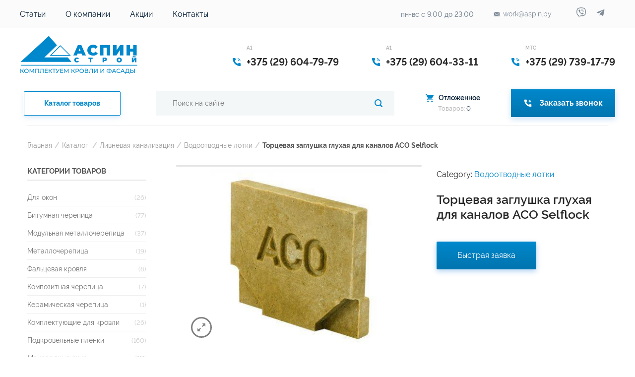

--- FILE ---
content_type: text/html; charset=UTF-8
request_url: https://aspin.by/catalog/livnevaya-kanalizaciya/vodootvodnye-lotki/torcevaya-zaglushka-gluxaya-dlya-kanalov-aco-selflock
body_size: 36489
content:
<!DOCTYPE html>
<!--[if lte IE 9 ]><html class="ie lt-ie9" lang="ru-RU"> <![endif]-->
<!--[if (gte IE 9)|!(IE)]><!--><html lang="ru-RU"> <!--<![endif]-->
<head>
<meta charset="UTF-8" />
<meta name="viewport" content="width=device-width, initial-scale=1.0" />

<link rel="profile" href="https://gmpg.org/xfn/11" />
<link rel="pingback" href="https://aspin.by/xmlrpc.php" />

<link rel="preload" href="https://aspin.by/wp-content/themes/flatsome/css/fonts/icomoon.woff" as="font" type="font/woff" crossorigin>
<!-- Custom favicon-->
<link rel="shortcut icon" href="https://aspin.by/wp-content/uploads/2014/12/favicon1.jpg" />
<!-- Retina/iOS favicon -->
<link rel="apple-touch-icon-precomposed" href="https://aspin.by/wp-content/themes/flatsome/apple-touch-icon-precomposed.png" />
				<script type="text/javascript">document.documentElement.className = document.documentElement.className + ' yes-js js_active js'</script>
						<style>
				.wishlist_table .add_to_cart, a.add_to_wishlist.button.alt { border-radius: 16px; -moz-border-radius: 16px; -webkit-border-radius: 16px; }			</style>
			<script type="text/javascript">
				var yith_wcwl_plugin_ajax_web_url = '/wp-admin/admin-ajax.php';
			</script>
		<meta name='robots' content='index, follow, max-image-preview:large, max-snippet:-1, max-video-preview:-1' />
	<style>img:is([sizes="auto" i], [sizes^="auto," i]) { contain-intrinsic-size: 3000px 1500px }</style>
	
	<!-- This site is optimized with the Yoast SEO plugin v23.4 - https://yoast.com/wordpress/plugins/seo/ -->
	<title>Торцевая заглушка глухая для каналов ACO Selflock купить в Минске</title>
	<meta name="description" content="Торцевая заглушка глухая для каналов ACO Selflock купить в компании Aspin. ➤ Работаем с 2002 года! ☀ Отличные цены. Звоните ☎ +375 (29) 604-79-79" />
	<link rel="canonical" href="https://aspin.by/catalog/livnevaya-kanalizaciya/vodootvodnye-lotki/torcevaya-zaglushka-gluxaya-dlya-kanalov-aco-selflock" />
	<meta property="og:locale" content="ru_RU" />
	<meta property="og:type" content="article" />
	<meta property="og:title" content="Торцевая заглушка глухая для каналов ACO Selflock купить в Минске" />
	<meta property="og:description" content="Торцевая заглушка глухая для каналов ACO Selflock купить в компании Aspin. ➤ Работаем с 2002 года! ☀ Отличные цены. Звоните ☎ +375 (29) 604-79-79" />
	<meta property="og:url" content="https://aspin.by/catalog/livnevaya-kanalizaciya/vodootvodnye-lotki/torcevaya-zaglushka-gluxaya-dlya-kanalov-aco-selflock" />
	<meta property="og:site_name" content="Aspin.by" />
	<meta property="article:publisher" content="https://www.facebook.com/aspinby" />
	<meta property="article:modified_time" content="2021-02-03T19:01:14+00:00" />
	<meta property="og:image" content="https://aspin.by/wp-content/uploads/2020/04/torcevaya-zaglushka-gluhaya-dlya-kanalov-aco-selflock.jpg" />
	<meta property="og:image:width" content="870" />
	<meta property="og:image:height" content="664" />
	<meta property="og:image:type" content="image/jpeg" />
	<script type="application/ld+json" class="yoast-schema-graph">{"@context":"https://schema.org","@graph":[{"@type":"WebPage","@id":"https://aspin.by/catalog/livnevaya-kanalizaciya/vodootvodnye-lotki/torcevaya-zaglushka-gluxaya-dlya-kanalov-aco-selflock","url":"https://aspin.by/catalog/livnevaya-kanalizaciya/vodootvodnye-lotki/torcevaya-zaglushka-gluxaya-dlya-kanalov-aco-selflock","name":"Торцевая заглушка глухая для каналов ACO Selflock купить в Минске","isPartOf":{"@id":"https://aspin.by/#website"},"primaryImageOfPage":{"@id":"https://aspin.by/catalog/livnevaya-kanalizaciya/vodootvodnye-lotki/torcevaya-zaglushka-gluxaya-dlya-kanalov-aco-selflock#primaryimage"},"image":{"@id":"https://aspin.by/catalog/livnevaya-kanalizaciya/vodootvodnye-lotki/torcevaya-zaglushka-gluxaya-dlya-kanalov-aco-selflock#primaryimage"},"thumbnailUrl":"https://aspin.by/wp-content/uploads/2020/04/torcevaya-zaglushka-gluhaya-dlya-kanalov-aco-selflock.jpg","datePublished":"2020-04-20T22:48:56+00:00","dateModified":"2021-02-03T19:01:14+00:00","description":"Торцевая заглушка глухая для каналов ACO Selflock купить в компании Aspin. ➤ Работаем с 2002 года! ☀ Отличные цены. Звоните ☎ +375 (29) 604-79-79","breadcrumb":{"@id":"https://aspin.by/catalog/livnevaya-kanalizaciya/vodootvodnye-lotki/torcevaya-zaglushka-gluxaya-dlya-kanalov-aco-selflock#breadcrumb"},"inLanguage":"ru-RU","potentialAction":[{"@type":"ReadAction","target":["https://aspin.by/catalog/livnevaya-kanalizaciya/vodootvodnye-lotki/torcevaya-zaglushka-gluxaya-dlya-kanalov-aco-selflock"]}]},{"@type":"ImageObject","inLanguage":"ru-RU","@id":"https://aspin.by/catalog/livnevaya-kanalizaciya/vodootvodnye-lotki/torcevaya-zaglushka-gluxaya-dlya-kanalov-aco-selflock#primaryimage","url":"https://aspin.by/wp-content/uploads/2020/04/torcevaya-zaglushka-gluhaya-dlya-kanalov-aco-selflock.jpg","contentUrl":"https://aspin.by/wp-content/uploads/2020/04/torcevaya-zaglushka-gluhaya-dlya-kanalov-aco-selflock.jpg","width":870,"height":664},{"@type":"BreadcrumbList","@id":"https://aspin.by/catalog/livnevaya-kanalizaciya/vodootvodnye-lotki/torcevaya-zaglushka-gluxaya-dlya-kanalov-aco-selflock#breadcrumb","itemListElement":[{"@type":"ListItem","position":1,"name":"Главное меню","item":"https://aspin.by/"},{"@type":"ListItem","position":2,"name":"Каталог","item":"https://aspin.by/catalog"},{"@type":"ListItem","position":3,"name":"Торцевая заглушка глухая для каналов ACO Selflock"}]},{"@type":"WebSite","@id":"https://aspin.by/#website","url":"https://aspin.by/","name":"Aspin.by","description":"АспинСтрой","publisher":{"@id":"https://aspin.by/#organization"},"potentialAction":[{"@type":"SearchAction","target":{"@type":"EntryPoint","urlTemplate":"https://aspin.by/?s={search_term_string}"},"query-input":{"@type":"PropertyValueSpecification","valueRequired":true,"valueName":"search_term_string"}}],"inLanguage":"ru-RU"},{"@type":"Organization","@id":"https://aspin.by/#organization","name":"ООО \"АспинСтрой\"","url":"https://aspin.by/","logo":{"@type":"ImageObject","inLanguage":"ru-RU","@id":"https://aspin.by/#/schema/logo/image/","url":"https://aspin.by/wp-content/uploads/2016/02/logo-aspin.svg","contentUrl":"https://aspin.by/wp-content/uploads/2016/02/logo-aspin.svg","width":1,"height":1,"caption":"ООО \"АспинСтрой\""},"image":{"@id":"https://aspin.by/#/schema/logo/image/"},"sameAs":["https://www.facebook.com/aspinby","https://www.instagram.com/aspin.by/","https://www.pinterest.com/aspinby"]}]}</script>
	<!-- / Yoast SEO plugin. -->


<style id='classic-theme-styles-inline-css'>
/*! This file is auto-generated */
.wp-block-button__link{color:#fff;background-color:#32373c;border-radius:9999px;box-shadow:none;text-decoration:none;padding:calc(.667em + 2px) calc(1.333em + 2px);font-size:1.125em}.wp-block-file__button{background:#32373c;color:#fff;text-decoration:none}
</style>
<style id='global-styles-inline-css'>
:root{--wp--preset--aspect-ratio--square: 1;--wp--preset--aspect-ratio--4-3: 4/3;--wp--preset--aspect-ratio--3-4: 3/4;--wp--preset--aspect-ratio--3-2: 3/2;--wp--preset--aspect-ratio--2-3: 2/3;--wp--preset--aspect-ratio--16-9: 16/9;--wp--preset--aspect-ratio--9-16: 9/16;--wp--preset--color--black: #000000;--wp--preset--color--cyan-bluish-gray: #abb8c3;--wp--preset--color--white: #ffffff;--wp--preset--color--pale-pink: #f78da7;--wp--preset--color--vivid-red: #cf2e2e;--wp--preset--color--luminous-vivid-orange: #ff6900;--wp--preset--color--luminous-vivid-amber: #fcb900;--wp--preset--color--light-green-cyan: #7bdcb5;--wp--preset--color--vivid-green-cyan: #00d084;--wp--preset--color--pale-cyan-blue: #8ed1fc;--wp--preset--color--vivid-cyan-blue: #0693e3;--wp--preset--color--vivid-purple: #9b51e0;--wp--preset--gradient--vivid-cyan-blue-to-vivid-purple: linear-gradient(135deg,rgba(6,147,227,1) 0%,rgb(155,81,224) 100%);--wp--preset--gradient--light-green-cyan-to-vivid-green-cyan: linear-gradient(135deg,rgb(122,220,180) 0%,rgb(0,208,130) 100%);--wp--preset--gradient--luminous-vivid-amber-to-luminous-vivid-orange: linear-gradient(135deg,rgba(252,185,0,1) 0%,rgba(255,105,0,1) 100%);--wp--preset--gradient--luminous-vivid-orange-to-vivid-red: linear-gradient(135deg,rgba(255,105,0,1) 0%,rgb(207,46,46) 100%);--wp--preset--gradient--very-light-gray-to-cyan-bluish-gray: linear-gradient(135deg,rgb(238,238,238) 0%,rgb(169,184,195) 100%);--wp--preset--gradient--cool-to-warm-spectrum: linear-gradient(135deg,rgb(74,234,220) 0%,rgb(151,120,209) 20%,rgb(207,42,186) 40%,rgb(238,44,130) 60%,rgb(251,105,98) 80%,rgb(254,248,76) 100%);--wp--preset--gradient--blush-light-purple: linear-gradient(135deg,rgb(255,206,236) 0%,rgb(152,150,240) 100%);--wp--preset--gradient--blush-bordeaux: linear-gradient(135deg,rgb(254,205,165) 0%,rgb(254,45,45) 50%,rgb(107,0,62) 100%);--wp--preset--gradient--luminous-dusk: linear-gradient(135deg,rgb(255,203,112) 0%,rgb(199,81,192) 50%,rgb(65,88,208) 100%);--wp--preset--gradient--pale-ocean: linear-gradient(135deg,rgb(255,245,203) 0%,rgb(182,227,212) 50%,rgb(51,167,181) 100%);--wp--preset--gradient--electric-grass: linear-gradient(135deg,rgb(202,248,128) 0%,rgb(113,206,126) 100%);--wp--preset--gradient--midnight: linear-gradient(135deg,rgb(2,3,129) 0%,rgb(40,116,252) 100%);--wp--preset--font-size--small: 13px;--wp--preset--font-size--medium: 20px;--wp--preset--font-size--large: 36px;--wp--preset--font-size--x-large: 42px;--wp--preset--spacing--20: 0.44rem;--wp--preset--spacing--30: 0.67rem;--wp--preset--spacing--40: 1rem;--wp--preset--spacing--50: 1.5rem;--wp--preset--spacing--60: 2.25rem;--wp--preset--spacing--70: 3.38rem;--wp--preset--spacing--80: 5.06rem;--wp--preset--shadow--natural: 6px 6px 9px rgba(0, 0, 0, 0.2);--wp--preset--shadow--deep: 12px 12px 50px rgba(0, 0, 0, 0.4);--wp--preset--shadow--sharp: 6px 6px 0px rgba(0, 0, 0, 0.2);--wp--preset--shadow--outlined: 6px 6px 0px -3px rgba(255, 255, 255, 1), 6px 6px rgba(0, 0, 0, 1);--wp--preset--shadow--crisp: 6px 6px 0px rgba(0, 0, 0, 1);}:where(.is-layout-flex){gap: 0.5em;}:where(.is-layout-grid){gap: 0.5em;}body .is-layout-flex{display: flex;}.is-layout-flex{flex-wrap: wrap;align-items: center;}.is-layout-flex > :is(*, div){margin: 0;}body .is-layout-grid{display: grid;}.is-layout-grid > :is(*, div){margin: 0;}:where(.wp-block-columns.is-layout-flex){gap: 2em;}:where(.wp-block-columns.is-layout-grid){gap: 2em;}:where(.wp-block-post-template.is-layout-flex){gap: 1.25em;}:where(.wp-block-post-template.is-layout-grid){gap: 1.25em;}.has-black-color{color: var(--wp--preset--color--black) !important;}.has-cyan-bluish-gray-color{color: var(--wp--preset--color--cyan-bluish-gray) !important;}.has-white-color{color: var(--wp--preset--color--white) !important;}.has-pale-pink-color{color: var(--wp--preset--color--pale-pink) !important;}.has-vivid-red-color{color: var(--wp--preset--color--vivid-red) !important;}.has-luminous-vivid-orange-color{color: var(--wp--preset--color--luminous-vivid-orange) !important;}.has-luminous-vivid-amber-color{color: var(--wp--preset--color--luminous-vivid-amber) !important;}.has-light-green-cyan-color{color: var(--wp--preset--color--light-green-cyan) !important;}.has-vivid-green-cyan-color{color: var(--wp--preset--color--vivid-green-cyan) !important;}.has-pale-cyan-blue-color{color: var(--wp--preset--color--pale-cyan-blue) !important;}.has-vivid-cyan-blue-color{color: var(--wp--preset--color--vivid-cyan-blue) !important;}.has-vivid-purple-color{color: var(--wp--preset--color--vivid-purple) !important;}.has-black-background-color{background-color: var(--wp--preset--color--black) !important;}.has-cyan-bluish-gray-background-color{background-color: var(--wp--preset--color--cyan-bluish-gray) !important;}.has-white-background-color{background-color: var(--wp--preset--color--white) !important;}.has-pale-pink-background-color{background-color: var(--wp--preset--color--pale-pink) !important;}.has-vivid-red-background-color{background-color: var(--wp--preset--color--vivid-red) !important;}.has-luminous-vivid-orange-background-color{background-color: var(--wp--preset--color--luminous-vivid-orange) !important;}.has-luminous-vivid-amber-background-color{background-color: var(--wp--preset--color--luminous-vivid-amber) !important;}.has-light-green-cyan-background-color{background-color: var(--wp--preset--color--light-green-cyan) !important;}.has-vivid-green-cyan-background-color{background-color: var(--wp--preset--color--vivid-green-cyan) !important;}.has-pale-cyan-blue-background-color{background-color: var(--wp--preset--color--pale-cyan-blue) !important;}.has-vivid-cyan-blue-background-color{background-color: var(--wp--preset--color--vivid-cyan-blue) !important;}.has-vivid-purple-background-color{background-color: var(--wp--preset--color--vivid-purple) !important;}.has-black-border-color{border-color: var(--wp--preset--color--black) !important;}.has-cyan-bluish-gray-border-color{border-color: var(--wp--preset--color--cyan-bluish-gray) !important;}.has-white-border-color{border-color: var(--wp--preset--color--white) !important;}.has-pale-pink-border-color{border-color: var(--wp--preset--color--pale-pink) !important;}.has-vivid-red-border-color{border-color: var(--wp--preset--color--vivid-red) !important;}.has-luminous-vivid-orange-border-color{border-color: var(--wp--preset--color--luminous-vivid-orange) !important;}.has-luminous-vivid-amber-border-color{border-color: var(--wp--preset--color--luminous-vivid-amber) !important;}.has-light-green-cyan-border-color{border-color: var(--wp--preset--color--light-green-cyan) !important;}.has-vivid-green-cyan-border-color{border-color: var(--wp--preset--color--vivid-green-cyan) !important;}.has-pale-cyan-blue-border-color{border-color: var(--wp--preset--color--pale-cyan-blue) !important;}.has-vivid-cyan-blue-border-color{border-color: var(--wp--preset--color--vivid-cyan-blue) !important;}.has-vivid-purple-border-color{border-color: var(--wp--preset--color--vivid-purple) !important;}.has-vivid-cyan-blue-to-vivid-purple-gradient-background{background: var(--wp--preset--gradient--vivid-cyan-blue-to-vivid-purple) !important;}.has-light-green-cyan-to-vivid-green-cyan-gradient-background{background: var(--wp--preset--gradient--light-green-cyan-to-vivid-green-cyan) !important;}.has-luminous-vivid-amber-to-luminous-vivid-orange-gradient-background{background: var(--wp--preset--gradient--luminous-vivid-amber-to-luminous-vivid-orange) !important;}.has-luminous-vivid-orange-to-vivid-red-gradient-background{background: var(--wp--preset--gradient--luminous-vivid-orange-to-vivid-red) !important;}.has-very-light-gray-to-cyan-bluish-gray-gradient-background{background: var(--wp--preset--gradient--very-light-gray-to-cyan-bluish-gray) !important;}.has-cool-to-warm-spectrum-gradient-background{background: var(--wp--preset--gradient--cool-to-warm-spectrum) !important;}.has-blush-light-purple-gradient-background{background: var(--wp--preset--gradient--blush-light-purple) !important;}.has-blush-bordeaux-gradient-background{background: var(--wp--preset--gradient--blush-bordeaux) !important;}.has-luminous-dusk-gradient-background{background: var(--wp--preset--gradient--luminous-dusk) !important;}.has-pale-ocean-gradient-background{background: var(--wp--preset--gradient--pale-ocean) !important;}.has-electric-grass-gradient-background{background: var(--wp--preset--gradient--electric-grass) !important;}.has-midnight-gradient-background{background: var(--wp--preset--gradient--midnight) !important;}.has-small-font-size{font-size: var(--wp--preset--font-size--small) !important;}.has-medium-font-size{font-size: var(--wp--preset--font-size--medium) !important;}.has-large-font-size{font-size: var(--wp--preset--font-size--large) !important;}.has-x-large-font-size{font-size: var(--wp--preset--font-size--x-large) !important;}
:where(.wp-block-post-template.is-layout-flex){gap: 1.25em;}:where(.wp-block-post-template.is-layout-grid){gap: 1.25em;}
:where(.wp-block-columns.is-layout-flex){gap: 2em;}:where(.wp-block-columns.is-layout-grid){gap: 2em;}
:root :where(.wp-block-pullquote){font-size: 1.5em;line-height: 1.6;}
</style>
<link rel='stylesheet' id='chained-css-css' href='https://aspin.by/wp-content/plugins/chained-quiz/css/main.css' media='all' />
<link rel='stylesheet' id='contact-form-7-css' href='https://aspin.by/wp-content/plugins/contact-form-7/includes/css/styles.css' media='all' />
<link rel='stylesheet' id='modern-comparison-slider-css' href='https://aspin.by/wp-content/plugins/modern-comparison-slider/public/css/modern-comparison-slider-public.css' media='all' />
<style id='woocommerce-inline-inline-css'>
.woocommerce form .form-row .required { visibility: visible; }
</style>
<link rel='stylesheet' id='yith-wcan-shortcodes-css' href='https://aspin.by/wp-content/plugins/yith-woocommerce-ajax-navigation/assets/css/shortcodes.css' media='all' />
<style id='yith-wcan-shortcodes-inline-css'>
:root{
	--yith-wcan-filters_colors_titles: #434343;
	--yith-wcan-filters_colors_background: #FFFFFF;
	--yith-wcan-filters_colors_accent: #A7144C;
	--yith-wcan-filters_colors_accent_r: 167;
	--yith-wcan-filters_colors_accent_g: 20;
	--yith-wcan-filters_colors_accent_b: 76;
	--yith-wcan-color_swatches_border_radius: 100%;
	--yith-wcan-color_swatches_size: 30px;
	--yith-wcan-labels_style_background: #FFFFFF;
	--yith-wcan-labels_style_background_hover: #A7144C;
	--yith-wcan-labels_style_background_active: #A7144C;
	--yith-wcan-labels_style_text: #434343;
	--yith-wcan-labels_style_text_hover: #FFFFFF;
	--yith-wcan-labels_style_text_active: #FFFFFF;
	--yith-wcan-anchors_style_text: #434343;
	--yith-wcan-anchors_style_text_hover: #A7144C;
	--yith-wcan-anchors_style_text_active: #A7144C;
}
</style>
<link rel='stylesheet' id='woocommerce_prettyPhoto_css-css' href='https://aspin.by/wp-content/plugins/woocommerce/assets/css/prettyPhoto.css' media='all' />
<link rel='stylesheet' id='jquery-selectBox-css' href='https://aspin.by/wp-content/plugins/yith-woocommerce-wishlist/assets/css/jquery.selectBox.css' media='all' />
<link rel='stylesheet' id='flatsome-css-minified-css' href='https://aspin.by/wp-content/themes/flatsome/css/flatsome.min.css' media='all' />
<link rel='stylesheet' id='flatsome-fancybox-css' href='https://aspin.by/wp-content/themes/flatsome/js/fancybox/jquery.fancybox.css' media='all' />
<link rel='stylesheet' id='flatsome-slick-css' href='https://aspin.by/wp-content/themes/flatsome/css/slick.css' media='all' />
<link rel='stylesheet' id='flatsome-custom-styles-css' href='https://aspin.by/wp-content/themes/flatsome/css/custom-styles.css' media='all' />
<link rel='stylesheet' id='flatsome-custom-css' href='https://aspin.by/wp-content/themes/flatsome/css/custom.css' media='all' />
<link rel='stylesheet' id='popup-maker-site-css' href='//aspin.by/wp-content/uploads/pum/pum-site-styles.css?generated=1726062564' media='all' />
<script src="https://aspin.by/wp-content/plugins/svg-support/vendor/DOMPurify/DOMPurify.min.js" id="bodhi-dompurify-library-js"></script>
<script src="https://aspin.by/wp-content/plugins/enable-jquery-migrate-helper/js/jquery/jquery-1.12.4-wp.js" id="jquery-core-js"></script>
<script src="https://aspin.by/wp-content/plugins/enable-jquery-migrate-helper/js/jquery-migrate/jquery-migrate-1.4.1-wp.js" id="jquery-migrate-js"></script>
<script id="chained-common-js-extra">
var chained_i18n = {"please_answer":"\u041f\u043e\u0436\u0430\u043b\u0443\u0439\u0441\u0442\u0430, \u043e\u0442\u0432\u0435\u0442\u044c\u0442\u0435 \u043d\u0430 \u0432\u043e\u043f\u0440\u043e\u0441","please_provide_email":"Please provide valid email address","dont_autoscroll":"0"};
</script>
<script src="https://aspin.by/wp-content/plugins/chained-quiz/js/common.js" id="chained-common-js"></script>
<script src="https://aspin.by/wp-content/plugins/modern-comparison-slider/public/js/image-compare-viewer.min.js" id="modern-comparison-slider_base-js"></script>
<script id="modern-comparison-slider_public-js-extra">
var mcswp = {"controlShadow":"","addCircle":"circle","controlColor":"#FFFFFF","startingPoint":"50","hoverStart":"","smoothing":"","smoothingAmount":"0"};
</script>
<script src="https://aspin.by/wp-content/plugins/modern-comparison-slider/public/js/modern-comparison-slider-public.js" id="modern-comparison-slider_public-js"></script>
<script src="https://aspin.by/wp-content/plugins/svg-support/js/min/svgs-inline-min.js" id="bodhi_svg_inline-js"></script>
<script id="bodhi_svg_inline-js-after">
cssTarget={"Bodhi":"img.style-svg","ForceInlineSVG":"style-svg"};ForceInlineSVGActive="false";frontSanitizationEnabled="on";
</script>
<script src="https://aspin.by/wp-content/plugins/woocommerce/assets/js/jquery-blockui/jquery.blockUI.min.js" id="jquery-blockui-js"></script>
<script id="wc-add-to-cart-js-extra">
var wc_add_to_cart_params = {"ajax_url":"\/wp-admin\/admin-ajax.php","wc_ajax_url":"\/?wc-ajax=%%endpoint%%","i18n_view_cart":"View cart","cart_url":"https:\/\/aspin.by\/cart","is_cart":"","cart_redirect_after_add":"yes"};
</script>
<script src="https://aspin.by/wp-content/plugins/woocommerce/assets/js/frontend/add-to-cart.min.js" id="wc-add-to-cart-js"></script>
<script src="https://aspin.by/wp-content/plugins/js_composer/assets/js/vendors/woocommerce-add-to-cart.js" id="vc_woocommerce-add-to-cart-js-js"></script>


<!-- Saphali Lite Version -->
<meta name="generator" content="Saphali Lite 1.9.2" />

		<style type='text/css'>
		.woocommerce ul.products li.product {
			width:30%;
		}
		</style>
		<!--[if lt IE 9]><link rel="stylesheet" href="https://aspin.by/wp-content/themes/flatsome/css/ie8.css"><script src="//html5shim.googlecode.com/svn/trunk/html5.js"></script><script>var head = document.getElementsByTagName('head')[0],style = document.createElement('style');style.styleSheet.cssText = ':before,:after{content:none !important';head.appendChild(style);setTimeout(function(){head.removeChild(style);}, 0);</script><![endif]--><meta name="keywords" content="Торцевая заглушка глухая для каналов ACO Selflock, купить, заказать, на заказ, под заказ, в интернет-магазине, магазин, в Минске, в Беларуси, сайт, цены, стоимость, сколько стоит, недорого, дешево, доставка, акции, скидки" />	<noscript><style>.woocommerce-product-gallery{ opacity: 1 !important; }</style></noscript>
	<meta name="generator" content="Powered by WPBakery Page Builder - drag and drop page builder for WordPress."/>
<meta name="generator" content="Powered by Slider Revolution 6.5.6 - responsive, Mobile-Friendly Slider Plugin for WordPress with comfortable drag and drop interface." />
<script type="text/javascript">function setREVStartSize(e){
			//window.requestAnimationFrame(function() {				 
				window.RSIW = window.RSIW===undefined ? window.innerWidth : window.RSIW;	
				window.RSIH = window.RSIH===undefined ? window.innerHeight : window.RSIH;	
				try {								
					var pw = document.getElementById(e.c).parentNode.offsetWidth,
						newh;
					pw = pw===0 || isNaN(pw) ? window.RSIW : pw;
					e.tabw = e.tabw===undefined ? 0 : parseInt(e.tabw);
					e.thumbw = e.thumbw===undefined ? 0 : parseInt(e.thumbw);
					e.tabh = e.tabh===undefined ? 0 : parseInt(e.tabh);
					e.thumbh = e.thumbh===undefined ? 0 : parseInt(e.thumbh);
					e.tabhide = e.tabhide===undefined ? 0 : parseInt(e.tabhide);
					e.thumbhide = e.thumbhide===undefined ? 0 : parseInt(e.thumbhide);
					e.mh = e.mh===undefined || e.mh=="" || e.mh==="auto" ? 0 : parseInt(e.mh,0);		
					if(e.layout==="fullscreen" || e.l==="fullscreen") 						
						newh = Math.max(e.mh,window.RSIH);					
					else{					
						e.gw = Array.isArray(e.gw) ? e.gw : [e.gw];
						for (var i in e.rl) if (e.gw[i]===undefined || e.gw[i]===0) e.gw[i] = e.gw[i-1];					
						e.gh = e.el===undefined || e.el==="" || (Array.isArray(e.el) && e.el.length==0)? e.gh : e.el;
						e.gh = Array.isArray(e.gh) ? e.gh : [e.gh];
						for (var i in e.rl) if (e.gh[i]===undefined || e.gh[i]===0) e.gh[i] = e.gh[i-1];
											
						var nl = new Array(e.rl.length),
							ix = 0,						
							sl;					
						e.tabw = e.tabhide>=pw ? 0 : e.tabw;
						e.thumbw = e.thumbhide>=pw ? 0 : e.thumbw;
						e.tabh = e.tabhide>=pw ? 0 : e.tabh;
						e.thumbh = e.thumbhide>=pw ? 0 : e.thumbh;					
						for (var i in e.rl) nl[i] = e.rl[i]<window.RSIW ? 0 : e.rl[i];
						sl = nl[0];									
						for (var i in nl) if (sl>nl[i] && nl[i]>0) { sl = nl[i]; ix=i;}															
						var m = pw>(e.gw[ix]+e.tabw+e.thumbw) ? 1 : (pw-(e.tabw+e.thumbw)) / (e.gw[ix]);					
						newh =  (e.gh[ix] * m) + (e.tabh + e.thumbh);
					}
					var el = document.getElementById(e.c);
					if (el!==null && el) el.style.height = newh+"px";					
					el = document.getElementById(e.c+"_wrapper");
					if (el!==null && el) {
						el.style.height = newh+"px";
						el.style.display = "block";
					}
				} catch(e){
					console.log("Failure at Presize of Slider:" + e)
				}					   
			//});
		  };</script>
<noscript><style> .wpb_animate_when_almost_visible { opacity: 1; }</style></noscript><!-- Верификация домена для вебмастера на mail.ru - не удалять!!! -->
<meta name='wmail-verification' content='338c9276146e723de5ff91db7dd0115b' /><script type="application/ld+json">{
"@context": "https://schema.org/",
"@type": "Game",
"name": "Рейтинг",
"aggregateRating": {
"@type": "AggregateRating",
"ratingValue":  "5",
"bestRating": "5",
"worstRating": "1",
"ratingCount": "8"
}
}</script>
    <script type="text/javascript" > (function(m,e,t,r,i,k,a){m[i]=m[i]||function(){(m[i].a=m[i].a||[]).push(arguments)}; m[i].l=1*new Date();k=e.createElement(t),a=e.getElementsByTagName(t)[0],k.async=1,k.src=r,a.parentNode.insertBefore(k,a)}) (window, document, "script", "https://mc.yandex.ru/metrika/tag.js", "ym"); ym(54319353, "init", { clickmap:true, trackLinks:true, accurateTrackBounce:true, webvisor:true, ecommerce:"dataLayer" }); </script> <noscript><div><img src="https://mc.yandex.ru/watch/54319353" style="position:absolute; left:-9999px;" alt="" /></div></noscript>
	<!-- Google Tag Manager -->
<script>(function(w,d,s,l,i){w[l]=w[l]||[];w[l].push({'gtm.start':
new Date().getTime(),event:'gtm.js'});var f=d.getElementsByTagName(s)[0],
j=d.createElement(s),dl=l!='dataLayer'?'&l='+l:'';j.async=true;j.src=
'https://www.googletagmanager.com/gtm.js?id='+i+dl;f.parentNode.insertBefore(j,f);
})(window,document,'script','dataLayer','GTM-5FP7854K');</script>
<!-- End Google Tag Manager -->
</head>
<body class="wp-singular product-template-default single single-product postid-16023 wp-theme-flatsome theme-flatsome woocommerce woocommerce-page woocommerce-no-js yith-wcan-free antialiased group-blog sticky_header breadcrumb-normal full-width wpb-js-composer js-comp-ver-6.8.0 vc_responsive">
<!-- Google Tag Manager (noscript) -->
<noscript><iframe src="https://www.googletagmanager.com/ns.html?id=GTM-5FP7854K"
height="0" width="0" style="display:none;visibility:hidden"></iframe></noscript>
<!-- End Google Tag Manager (noscript) -->
	<div id="wrapper">
<div class="header-wrapper before-sticky">
<div id="mon-scroll-menu">
	<div class="mob-menu-container">
		<div class="mob-menu-header">
						<a href="/">
			<img width="89" height="29" src="https://aspin.by/wp-content/themes/flatsome/img/static/logo.svg" alt="Aspin.by">
						</a>
							<form method="get" class="new-searchform" action="https://aspin.by/" role="search">
					<div class="new-header-search"> 
						<input type="search" class="field" name="s" value="" id="s-mob" placeholder="Поиск на сайте" required="">
						<button class="submit-search"><i class="icon-search"></i></button>
					</div>
				</form>
				<div class="menu-new-menu-top-container"><ul id="top-menu-mob" class="top-header-menu"><li id="menu-item-22586" class="blue-button-rev menu-open-catalog menu-item menu-item-type-post_type menu-item-object-page menu-item-has-children current_page_parent menu-parent-item menu-item-22586"><a href="https://aspin.by/catalog">Каталог товаров</a><span class="toggle-sub"><svg width="7" height="5" viewBox="0 0 7 5" fill="none" xmlns="http://www.w3.org/2000/svg">
<path d="M3.50024 4.49854L0.0361423 0.748535L6.96435 0.748535L3.50024 4.49854Z" fill="#0088CC"/>
</svg>
</span>
<ul class="sub-menu">
<li id="menu-item-22587" class=" menu-item menu-item-type-custom menu-item-object-custom menu-item-has-children menu-parent-item menu-item-22587"><a href="#p">Кровля</a><span class="toggle-sub"><svg width="7" height="5" viewBox="0 0 7 5" fill="none" xmlns="http://www.w3.org/2000/svg">
<path d="M3.50024 4.49854L0.0361423 0.748535L6.96435 0.748535L3.50024 4.49854Z" fill="#0088CC"/>
</svg>
</span>
	<ul class="sub-menu">
<li id="menu-item-22599" class=" menu-item menu-item-type-taxonomy menu-item-object-product_cat menu-item-has-children menu-parent-item menu-item-22599"><a href="https://aspin.by/product-category/bitumnaya-cherepica">Битумная черепица</a><span class="toggle-sub"><svg width="7" height="5" viewBox="0 0 7 5" fill="none" xmlns="http://www.w3.org/2000/svg">
<path d="M3.50024 4.49854L0.0361423 0.748535L6.96435 0.748535L3.50024 4.49854Z" fill="#0088CC"/>
</svg>
</span>
		<ul class="sub-menu">
<li id="menu-item-22611" class=" menu-item menu-item-type-taxonomy menu-item-object-product_cat menu-item-22611"><a href="https://aspin.by/product-category/bitumnaya-cherepica/katepal-kupit">Катепал</a></li>
<li id="menu-item-22602" class=" menu-item menu-item-type-taxonomy menu-item-object-product_cat menu-item-22602"><a href="https://aspin.by/product-category/bitumnaya-cherepica/kerabit">Kerabit</a></li>
<li id="menu-item-22601" class=" menu-item menu-item-type-taxonomy menu-item-object-product_cat menu-item-22601"><a href="https://aspin.by/product-category/bitumnaya-cherepica/iko">IKO</a></li>
<li id="menu-item-22600" class=" menu-item menu-item-type-taxonomy menu-item-object-product_cat menu-item-22600"><a href="https://aspin.by/product-category/bitumnaya-cherepica/docke-dyoke">Docke (Дёке)</a></li>
<li id="menu-item-22610" class=" menu-item menu-item-type-taxonomy menu-item-object-product_cat menu-item-22610"><a href="https://aspin.by/product-category/bitumnaya-cherepica/shinglas">Шинглас</a></li>
<li id="menu-item-22603" class=" menu-item menu-item-type-taxonomy menu-item-object-product_cat menu-item-22603"><a href="https://aspin.by/product-category/bitumnaya-cherepica/roofshield">Roofshield</a></li>
<li id="menu-item-22604" class=" menu-item menu-item-type-taxonomy menu-item-object-product_cat menu-item-22604"><a href="https://aspin.by/product-category/bitumnaya-cherepica/ruflex">Ruflex</a></li>
<li id="menu-item-22609" class=" menu-item menu-item-type-taxonomy menu-item-object-product_cat menu-item-22609"><a href="https://aspin.by/product-category/bitumnaya-cherepica/komplektuyushhie">Комплектующие для битумной черепицы</a></li>
		</ul>
</li>
<li id="menu-item-22612" class=" menu-item menu-item-type-taxonomy menu-item-object-product_cat menu-item-has-children menu-parent-item menu-item-22612"><a href="https://aspin.by/product-category/faltsevaya-krovlya">Фальцевая кровля</a><span class="toggle-sub"><svg width="7" height="5" viewBox="0 0 7 5" fill="none" xmlns="http://www.w3.org/2000/svg">
<path d="M3.50024 4.49854L0.0361423 0.748535L6.96435 0.748535L3.50024 4.49854Z" fill="#0088CC"/>
</svg>
</span>
		<ul class="sub-menu">
<li id="menu-item-22614" class=" menu-item menu-item-type-taxonomy menu-item-object-product_cat menu-item-22614"><a href="https://aspin.by/product-category/faltsevaya-krovlya/ruukki-ruukki-faltsevaya-krovlya">Ruukki (Руукки)</a></li>
		</ul>
</li>
<li id="menu-item-22615" class=" menu-item menu-item-type-taxonomy menu-item-object-product_cat menu-item-has-children menu-parent-item menu-item-22615"><a href="https://aspin.by/product-category/keramicheskaya-cherepica">Керамическая черепица</a><span class="toggle-sub"><svg width="7" height="5" viewBox="0 0 7 5" fill="none" xmlns="http://www.w3.org/2000/svg">
<path d="M3.50024 4.49854L0.0361423 0.748535L6.96435 0.748535L3.50024 4.49854Z" fill="#0088CC"/>
</svg>
</span>
		<ul class="sub-menu">
<li id="menu-item-22616" class=" menu-item menu-item-type-taxonomy menu-item-object-product_cat menu-item-22616"><a href="https://aspin.by/product-category/keramicheskaya-cherepica/creaton">Creaton</a></li>
		</ul>
</li>
<li id="menu-item-22617" class=" menu-item menu-item-type-taxonomy menu-item-object-product_cat menu-item-has-children menu-parent-item menu-item-22617"><a href="https://aspin.by/product-category/kompozitnaya-cherepica">Композитная черепица</a><span class="toggle-sub"><svg width="7" height="5" viewBox="0 0 7 5" fill="none" xmlns="http://www.w3.org/2000/svg">
<path d="M3.50024 4.49854L0.0361423 0.748535L6.96435 0.748535L3.50024 4.49854Z" fill="#0088CC"/>
</svg>
</span>
		<ul class="sub-menu">
<li id="menu-item-22618" class=" menu-item menu-item-type-taxonomy menu-item-object-product_cat menu-item-22618"><a href="https://aspin.by/product-category/kompozitnaya-cherepica/gerard">Gerard</a></li>
		</ul>
</li>
<li id="menu-item-22631" class=" menu-item menu-item-type-taxonomy menu-item-object-product_cat menu-item-has-children menu-parent-item menu-item-22631"><a href="https://aspin.by/product-category/metallocherepica">Металлочерепица</a><span class="toggle-sub"><svg width="7" height="5" viewBox="0 0 7 5" fill="none" xmlns="http://www.w3.org/2000/svg">
<path d="M3.50024 4.49854L0.0361423 0.748535L6.96435 0.748535L3.50024 4.49854Z" fill="#0088CC"/>
</svg>
</span>
		<ul class="sub-menu">
<li id="menu-item-22613" class=" menu-item menu-item-type-taxonomy menu-item-object-product_cat menu-item-22613"><a href="https://aspin.by/product-category/metallocherepica/ruukki-ruukki">Ruukki (Руукки)</a></li>
<li id="menu-item-22627" class=" menu-item menu-item-type-taxonomy menu-item-object-product_cat menu-item-22627"><a href="https://aspin.by/product-category/metallocherepica/metallocherepica-montekristo">Монтекристо</a></li>
<li id="menu-item-22628" class=" menu-item menu-item-type-taxonomy menu-item-object-product_cat menu-item-22628"><a href="https://aspin.by/product-category/metallocherepica/metallocherepica-monterrosa">Монтерроса</a></li>
<li id="menu-item-22629" class=" menu-item menu-item-type-taxonomy menu-item-object-product_cat menu-item-22629"><a href="https://aspin.by/product-category/metallocherepica/metallocherepitsa-supermonterrey">Супермонтеррей</a></li>
<li id="menu-item-22630" class=" menu-item menu-item-type-taxonomy menu-item-object-product_cat menu-item-22630"><a href="https://aspin.by/product-category/metallocherepica/metallocherepica-tramontana">Трамонтана</a></li>
		</ul>
</li>
<li id="menu-item-22619" class=" menu-item menu-item-type-taxonomy menu-item-object-product_cat menu-item-has-children menu-parent-item menu-item-22619"><a href="https://aspin.by/product-category/modulnaya-metallocherepica">Модульная металлочерепица</a><span class="toggle-sub"><svg width="7" height="5" viewBox="0 0 7 5" fill="none" xmlns="http://www.w3.org/2000/svg">
<path d="M3.50024 4.49854L0.0361423 0.748535L6.96435 0.748535L3.50024 4.49854Z" fill="#0088CC"/>
</svg>
</span>
		<ul class="sub-menu">
<li id="menu-item-22626" class=" menu-item menu-item-type-taxonomy menu-item-object-product_cat menu-item-22626"><a href="https://aspin.by/product-category/modulnaya-metallocherepica/metallocherepica-egeriya">Эгерия</a></li>
<li id="menu-item-22632" class=" menu-item menu-item-type-taxonomy menu-item-object-product_cat menu-item-22632"><a href="https://aspin.by/product-category/modulnaya-metallocherepica/metallocherepica-futura">FUTURA</a></li>
<li id="menu-item-22633" class=" menu-item menu-item-type-taxonomy menu-item-object-product_cat menu-item-22633"><a href="https://aspin.by/product-category/modulnaya-metallocherepica/metallocherepitsa-finnera">Finnera</a></li>
<li id="menu-item-22634" class=" menu-item menu-item-type-taxonomy menu-item-object-product_cat menu-item-22634"><a href="https://aspin.by/product-category/modulnaya-metallocherepica/metallocherepica-ruukki-hyygge">Ruukki Hyygge</a></li>
<li id="menu-item-22621" class=" menu-item menu-item-type-taxonomy menu-item-object-product_cat menu-item-22621"><a href="https://aspin.by/product-category/modulnaya-metallocherepica/metallocherepitsa-venetsiya">Венеция</a></li>
<li id="menu-item-22624" class=" menu-item menu-item-type-taxonomy menu-item-object-product_cat menu-item-22624"><a href="https://aspin.by/product-category/modulnaya-metallocherepica/metallocherepica-murano">Мурано</a></li>
<li id="menu-item-22625" class=" menu-item menu-item-type-taxonomy menu-item-object-product_cat menu-item-22625"><a href="https://aspin.by/product-category/modulnaya-metallocherepica/metallocherepica-rialto">Риалто</a></li>
<li id="menu-item-22635" class=" menu-item menu-item-type-taxonomy menu-item-object-product_cat menu-item-22635"><a href="https://aspin.by/product-category/modulnaya-metallocherepica/metallocherepica-ferrara">Ferrara</a></li>
<li id="menu-item-22622" class=" menu-item menu-item-type-taxonomy menu-item-object-product_cat menu-item-22622"><a href="https://aspin.by/product-category/modulnaya-metallocherepica/metallocherepica-germaniya">Германия</a></li>
<li id="menu-item-22636" class=" menu-item menu-item-type-taxonomy menu-item-object-product_cat menu-item-22636"><a href="https://aspin.by/product-category/modulnaya-metallocherepica/metallocherepica-german">German</a></li>
<li id="menu-item-22637" class=" menu-item menu-item-type-taxonomy menu-item-object-product_cat menu-item-22637"><a href="https://aspin.by/product-category/modulnaya-metallocherepica/metallocherepica-enigma">Enigma</a></li>
<li id="menu-item-22638" class=" menu-item menu-item-type-taxonomy menu-item-object-product_cat menu-item-22638"><a href="https://aspin.by/product-category/modulnaya-metallocherepica/metallocherepica-moderno">Moderno</a></li>
<li id="menu-item-22620" class=" menu-item menu-item-type-taxonomy menu-item-object-product_cat menu-item-22620"><a href="https://aspin.by/product-category/modulnaya-metallocherepica/tysenia">Tysenia</a></li>
<li id="menu-item-22623" class=" menu-item menu-item-type-taxonomy menu-item-object-product_cat menu-item-22623"><a href="https://aspin.by/product-category/modulnaya-metallocherepica/metallocherepitsa-kvinta-uno">Квинта UNO</a></li>
		</ul>
</li>
	</ul>
</li>
<li id="menu-item-22588" class=" menu-item menu-item-type-custom menu-item-object-custom menu-item-has-children menu-parent-item menu-item-22588"><a href="#p">Подкровельные пленки</a><span class="toggle-sub"><svg width="7" height="5" viewBox="0 0 7 5" fill="none" xmlns="http://www.w3.org/2000/svg">
<path d="M3.50024 4.49854L0.0361423 0.748535L6.96435 0.748535L3.50024 4.49854Z" fill="#0088CC"/>
</svg>
</span>
	<ul class="sub-menu">
<li id="menu-item-23034" class=" menu-item menu-item-type-taxonomy menu-item-object-product_cat menu-item-23034"><a href="https://aspin.by/product-category/podkrovelnye-plenki/gidroizolyacionnye-plenki">Гидроизоляционные пленки</a></li>
<li id="menu-item-23035" class=" menu-item menu-item-type-taxonomy menu-item-object-product_cat menu-item-23035"><a href="https://aspin.by/product-category/podkrovelnye-plenki/paroizolyatsionnyye-plenki">Пароизоляционные пленки</a></li>
<li id="menu-item-23036" class=" menu-item menu-item-type-taxonomy menu-item-object-product_cat menu-item-23036"><a href="https://aspin.by/product-category/podkrovelnye-plenki/soyedinitelnyye-lenty-germetiki">Соединительные ленты, клеи</a></li>
<li id="menu-item-23037" class=" menu-item menu-item-type-taxonomy menu-item-object-product_cat menu-item-23037"><a href="https://aspin.by/product-category/podkrovelnye-plenki/obemnaya-diffuzionnaya-membrana-dlya-falcevoj-krovli">Объемная диффузионная мембрана для фальцевой кровли</a></li>
<li id="menu-item-23038" class=" menu-item menu-item-type-taxonomy menu-item-object-product_cat menu-item-23038"><a href="https://aspin.by/product-category/podkrovelnye-plenki/uplotnitel-cherez-gidroizolyaciyu-paroizolyaciyu">Уплотнитель через гидроизоляцию, пароизоляцию</a></li>
	</ul>
</li>
<li id="menu-item-22589" class=" menu-item menu-item-type-custom menu-item-object-custom menu-item-has-children menu-parent-item menu-item-22589"><a href="#p">Элементы кровли</a><span class="toggle-sub"><svg width="7" height="5" viewBox="0 0 7 5" fill="none" xmlns="http://www.w3.org/2000/svg">
<path d="M3.50024 4.49854L0.0361423 0.748535L6.96435 0.748535L3.50024 4.49854Z" fill="#0088CC"/>
</svg>
</span>
	<ul class="sub-menu">
<li id="menu-item-23039" class=" menu-item menu-item-type-taxonomy menu-item-object-product_cat menu-item-has-children menu-parent-item menu-item-23039"><a href="https://aspin.by/product-category/podshivka-kryshi">Подшивка крыши</a><span class="toggle-sub"><svg width="7" height="5" viewBox="0 0 7 5" fill="none" xmlns="http://www.w3.org/2000/svg">
<path d="M3.50024 4.49854L0.0361423 0.748535L6.96435 0.748535L3.50024 4.49854Z" fill="#0088CC"/>
</svg>
</span>
		<ul class="sub-menu">
<li id="menu-item-23040" class=" menu-item menu-item-type-taxonomy menu-item-object-product_cat menu-item-23040"><a href="https://aspin.by/product-category/podshivka-kryshi/ugolok-vneshnij">Уголок внешний</a></li>
<li id="menu-item-23041" class=" menu-item menu-item-type-taxonomy menu-item-object-product_cat menu-item-23041"><a href="https://aspin.by/product-category/podshivka-kryshi/sofit-vox">Софит Vox</a></li>
<li id="menu-item-23042" class=" menu-item menu-item-type-taxonomy menu-item-object-product_cat menu-item-23042"><a href="https://aspin.by/product-category/podshivka-kryshi/sofit-budmat">Софит BudMat</a></li>
<li id="menu-item-23043" class=" menu-item menu-item-type-taxonomy menu-item-object-product_cat menu-item-23043"><a href="https://aspin.by/product-category/podshivka-kryshi/sofit-aquasystem">Софит AquaSystem</a></li>
<li id="menu-item-23044" class=" menu-item menu-item-type-taxonomy menu-item-object-product_cat menu-item-23044"><a href="https://aspin.by/product-category/podshivka-kryshi/sofit-mednyj">Софит медный</a></li>
<li id="menu-item-23045" class=" menu-item menu-item-type-taxonomy menu-item-object-product_cat menu-item-23045"><a href="https://aspin.by/product-category/podshivka-kryshi/lobovaya-vetrovaya-l-planka">Лобовая (ветровая) L - планка</a></li>
<li id="menu-item-23046" class=" menu-item menu-item-type-taxonomy menu-item-object-product_cat menu-item-23046"><a href="https://aspin.by/product-category/podshivka-kryshi/j-faska">J-фаска</a></li>
<li id="menu-item-23047" class=" menu-item menu-item-type-taxonomy menu-item-object-product_cat menu-item-23047"><a href="https://aspin.by/product-category/podshivka-kryshi/f-profil">F-профиль</a></li>
<li id="menu-item-23048" class=" menu-item menu-item-type-taxonomy menu-item-object-product_cat menu-item-23048"><a href="https://aspin.by/product-category/podshivka-kryshi/g-planka">G-планка</a></li>
<li id="menu-item-23049" class=" menu-item menu-item-type-taxonomy menu-item-object-product_cat menu-item-23049"><a href="https://aspin.by/product-category/podshivka-kryshi/ugolok-vnutrennij">Уголок внутренний</a></li>
<li id="menu-item-23050" class=" menu-item menu-item-type-taxonomy menu-item-object-product_cat menu-item-23050"><a href="https://aspin.by/product-category/podshivka-kryshi/finishnaya-planka">Финишная планка</a></li>
		</ul>
</li>
<li id="menu-item-23051" class=" menu-item menu-item-type-taxonomy menu-item-object-product_cat menu-item-has-children menu-parent-item menu-item-23051"><a href="https://aspin.by/product-category/ventilyaciya-kryshi">Вентиляция крыши</a><span class="toggle-sub"><svg width="7" height="5" viewBox="0 0 7 5" fill="none" xmlns="http://www.w3.org/2000/svg">
<path d="M3.50024 4.49854L0.0361423 0.748535L6.96435 0.748535L3.50024 4.49854Z" fill="#0088CC"/>
</svg>
</span>
		<ul class="sub-menu">
<li id="menu-item-23052" class=" menu-item menu-item-type-taxonomy menu-item-object-product_cat menu-item-23052"><a href="https://aspin.by/product-category/ventilyaciya-kryshi/alipai-deflektory">ALIPAI дефлекторы</a></li>
<li id="menu-item-23053" class=" menu-item menu-item-type-taxonomy menu-item-object-product_cat menu-item-23053"><a href="https://aspin.by/product-category/ventilyaciya-kryshi/ktv-ventili">KTV вентили</a></li>
<li id="menu-item-23054" class=" menu-item menu-item-type-taxonomy menu-item-object-product_cat menu-item-23054"><a href="https://aspin.by/product-category/ventilyaciya-kryshi/konkovye-ventili">Коньковые вентили</a></li>
		</ul>
</li>
<li id="menu-item-23055" class=" menu-item menu-item-type-taxonomy menu-item-object-product_cat menu-item-23055"><a href="https://aspin.by/product-category/krovelnye-ljuki">Кровельные люки</a></li>
<li id="menu-item-23056" class=" menu-item menu-item-type-taxonomy menu-item-object-product_cat menu-item-has-children menu-parent-item menu-item-23056"><a href="https://aspin.by/product-category/proxodnye-elementy-dlya-dymoxodov">Проходные элементы для дымоходов</a><span class="toggle-sub"><svg width="7" height="5" viewBox="0 0 7 5" fill="none" xmlns="http://www.w3.org/2000/svg">
<path d="M3.50024 4.49854L0.0361423 0.748535L6.96435 0.748535L3.50024 4.49854Z" fill="#0088CC"/>
</svg>
</span>
		<ul class="sub-menu">
<li id="menu-item-23057" class=" menu-item menu-item-type-taxonomy menu-item-object-product_cat menu-item-23057"><a href="https://aspin.by/product-category/proxodnye-elementy-dlya-dymoxodov/piippu-dlya-kvadratnykh-v-sechenii-trub">PIIPPU для квадратных в сечении труб</a></li>
<li id="menu-item-23058" class=" menu-item menu-item-type-taxonomy menu-item-object-product_cat menu-item-23058"><a href="https://aspin.by/product-category/proxodnye-elementy-dlya-dymoxodov/piippu-dlya-kruglykh-metallicheskikh-teploizolirovannykh-dymovykh-trub">PIIPPU для круглых металлических теплоизолированных дымовых труб</a></li>
		</ul>
</li>
<li id="menu-item-23059" class=" menu-item menu-item-type-taxonomy menu-item-object-product_cat menu-item-has-children menu-parent-item menu-item-23059"><a href="https://aspin.by/product-category/ventilyatory">Вентиляторы</a><span class="toggle-sub"><svg width="7" height="5" viewBox="0 0 7 5" fill="none" xmlns="http://www.w3.org/2000/svg">
<path d="M3.50024 4.49854L0.0361423 0.748535L6.96435 0.748535L3.50024 4.49854Z" fill="#0088CC"/>
</svg>
</span>
		<ul class="sub-menu">
<li id="menu-item-23060" class=" menu-item menu-item-type-taxonomy menu-item-object-product_cat menu-item-23060"><a href="https://aspin.by/product-category/ventilyatory/eco-ventilyatory">ECO-вентиляторы</a></li>
<li id="menu-item-23061" class=" menu-item menu-item-type-taxonomy menu-item-object-product_cat menu-item-23061"><a href="https://aspin.by/product-category/ventilyatory/flow-ventilyatory">FLOW-вентиляторы</a></li>
<li id="menu-item-23062" class=" menu-item menu-item-type-taxonomy menu-item-object-product_cat menu-item-23062"><a href="https://aspin.by/product-category/ventilyatory/p-ventilyatory">P-вентиляторы</a></li>
<li id="menu-item-23063" class=" menu-item menu-item-type-taxonomy menu-item-object-product_cat menu-item-23063"><a href="https://aspin.by/product-category/ventilyatory/s-ventilyatory">S-вентиляторы</a></li>
<li id="menu-item-23065" class=" menu-item menu-item-type-taxonomy menu-item-object-product_cat menu-item-23065"><a href="https://aspin.by/product-category/ventilyatory/kaminnyi-ventilyator">Каминный вентилятор</a></li>
<li id="menu-item-23066" class=" menu-item menu-item-type-taxonomy menu-item-object-product_cat menu-item-23066"><a href="https://aspin.by/product-category/ventilyatory/regulyatory">Регуляторы</a></li>
<li id="menu-item-23064" class=" menu-item menu-item-type-taxonomy menu-item-object-product_cat menu-item-23064"><a href="https://aspin.by/product-category/ventilyatory/specialnye-ventilyatory">Специальные вентиляторы</a></li>
		</ul>
</li>
<li id="menu-item-23067" class=" menu-item menu-item-type-taxonomy menu-item-object-product_cat menu-item-has-children menu-parent-item menu-item-23067"><a href="https://aspin.by/product-category/krepleniya">Крепления</a><span class="toggle-sub"><svg width="7" height="5" viewBox="0 0 7 5" fill="none" xmlns="http://www.w3.org/2000/svg">
<path d="M3.50024 4.49854L0.0361423 0.748535L6.96435 0.748535L3.50024 4.49854Z" fill="#0088CC"/>
</svg>
</span>
		<ul class="sub-menu">
<li id="menu-item-23068" class=" menu-item menu-item-type-taxonomy menu-item-object-product_cat menu-item-23068"><a href="https://aspin.by/product-category/krepleniya/croco">Croco</a></li>
<li id="menu-item-23069" class=" menu-item menu-item-type-taxonomy menu-item-object-product_cat menu-item-23069"><a href="https://aspin.by/product-category/krepleniya/power">Power</a></li>
<li id="menu-item-23070" class=" menu-item menu-item-type-taxonomy menu-item-object-product_cat menu-item-23070"><a href="https://aspin.by/product-category/krepleniya/prochee">Прочее</a></li>
<li id="menu-item-23071" class=" menu-item menu-item-type-taxonomy menu-item-object-product_cat menu-item-23071"><a href="https://aspin.by/product-category/krepleniya/rabochie-instrumenty">Рабочие инструменты</a></li>
		</ul>
</li>
<li id="menu-item-23072" class=" menu-item menu-item-type-taxonomy menu-item-object-product_cat menu-item-has-children menu-parent-item menu-item-23072"><a href="https://aspin.by/product-category/uteplitel">Утеплитель</a><span class="toggle-sub"><svg width="7" height="5" viewBox="0 0 7 5" fill="none" xmlns="http://www.w3.org/2000/svg">
<path d="M3.50024 4.49854L0.0361423 0.748535L6.96435 0.748535L3.50024 4.49854Z" fill="#0088CC"/>
</svg>
</span>
		<ul class="sub-menu">
<li id="menu-item-23073" class=" menu-item menu-item-type-taxonomy menu-item-object-product_cat menu-item-23073"><a href="https://aspin.by/product-category/uteplitel/kamennaya-bazaltovaya-vata">Каменная (базальтовая) вата</a></li>
<li id="menu-item-23074" class=" menu-item menu-item-type-taxonomy menu-item-object-product_cat menu-item-23074"><a href="https://aspin.by/product-category/uteplitel/ekstrudirovannyy-penopolistirol">Экструдированный пенополистирол</a></li>
		</ul>
</li>
<li id="menu-item-23075" class=" menu-item menu-item-type-taxonomy menu-item-object-product_cat menu-item-23075"><a href="https://aspin.by/product-category/pilomaterialy">Пиломатериалы</a></li>
<li id="menu-item-23076" class=" menu-item menu-item-type-taxonomy menu-item-object-product_cat menu-item-has-children menu-parent-item menu-item-23076"><a href="https://aspin.by/product-category/proxodnye-elementy-dlya-krovli">Проходные элементы для кровли</a><span class="toggle-sub"><svg width="7" height="5" viewBox="0 0 7 5" fill="none" xmlns="http://www.w3.org/2000/svg">
<path d="M3.50024 4.49854L0.0361423 0.748535L6.96435 0.748535L3.50024 4.49854Z" fill="#0088CC"/>
</svg>
</span>
		<ul class="sub-menu">
<li id="menu-item-23077" class=" menu-item menu-item-type-taxonomy menu-item-object-product_cat menu-item-23077"><a href="https://aspin.by/product-category/proxodnye-elementy-dlya-krovli/proxodnye-elementy-dlya-bitumnoj-krovli-cherepicy">Проходные элементы для битумной кровли (черепицы)</a></li>
<li id="menu-item-23078" class=" menu-item menu-item-type-taxonomy menu-item-object-product_cat menu-item-23078"><a href="https://aspin.by/product-category/proxodnye-elementy-dlya-krovli/proxodnye-elementy-dlya-keramicheskoj-naturalnoj-cherepicy">Проходные элементы для керамической (натуральной) черепицы</a></li>
<li id="menu-item-23079" class=" menu-item menu-item-type-taxonomy menu-item-object-product_cat menu-item-23079"><a href="https://aspin.by/product-category/proxodnye-elementy-dlya-krovli/proxodnye-elementy-dlya-metallicheskix-krovel">Проходные элементы для металлических кровель</a></li>
<li id="menu-item-23080" class=" menu-item menu-item-type-taxonomy menu-item-object-product_cat menu-item-23080"><a href="https://aspin.by/product-category/proxodnye-elementy-dlya-krovli/prohodnye-elementy-dlya-slancevoi-krovli">Проходные элементы для сланцевой кровли</a></li>
<li id="menu-item-23081" class=" menu-item menu-item-type-taxonomy menu-item-object-product_cat menu-item-23081"><a href="https://aspin.by/product-category/proxodnye-elementy-dlya-krovli/uplotniteli-vyxodov-antenn-i-trub">Уплотнители выходов антенн и труб</a></li>
<li id="menu-item-23082" class=" menu-item menu-item-type-taxonomy menu-item-object-product_cat menu-item-23082"><a href="https://aspin.by/product-category/proxodnye-elementy-dlya-krovli/uplotniteli-dlya-bitumnoj-ploskoj-krovli">Уплотнители для битумной (плоской) кровли</a></li>
<li id="menu-item-23083" class=" menu-item menu-item-type-taxonomy menu-item-object-product_cat menu-item-23083"><a href="https://aspin.by/product-category/proxodnye-elementy-dlya-krovli/uplotniteli-dlya-gidro-paroizolyacii">Уплотнители для гидро-, пароизоляции</a></li>
<li id="menu-item-23084" class=" menu-item menu-item-type-taxonomy menu-item-object-product_cat menu-item-23084"><a href="https://aspin.by/product-category/proxodnye-elementy-dlya-krovli/uplotniteli-dlya-trub">Уплотнители для металлической кровли</a></li>
<li id="menu-item-23085" class=" menu-item menu-item-type-taxonomy menu-item-object-product_cat menu-item-23085"><a href="https://aspin.by/product-category/proxodnye-elementy-dlya-krovli/uplotniteli-dlya-pvx-membrany">Уплотнители для ПВХ мембраны</a></li>
		</ul>
</li>
<li id="menu-item-23086" class=" menu-item menu-item-type-taxonomy menu-item-object-product_cat menu-item-has-children menu-parent-item menu-item-23086"><a href="https://aspin.by/product-category/venyilyacionnyi-vyhod">Вентиляционный выход</a><span class="toggle-sub"><svg width="7" height="5" viewBox="0 0 7 5" fill="none" xmlns="http://www.w3.org/2000/svg">
<path d="M3.50024 4.49854L0.0361423 0.748535L6.96435 0.748535L3.50024 4.49854Z" fill="#0088CC"/>
</svg>
</span>
		<ul class="sub-menu">
<li id="menu-item-23087" class=" menu-item menu-item-type-taxonomy menu-item-object-product_cat menu-item-23087"><a href="https://aspin.by/product-category/venyilyacionnyi-vyhod/alipai">ALIPAI</a></li>
<li id="menu-item-23088" class=" menu-item menu-item-type-taxonomy menu-item-object-product_cat menu-item-23088"><a href="https://aspin.by/product-category/venyilyacionnyi-vyhod/flow-ventilyacionnye-vyhody">FLOW-вентиляционные выходы</a></li>
<li id="menu-item-23089" class=" menu-item menu-item-type-taxonomy menu-item-object-product_cat menu-item-23089"><a href="https://aspin.by/product-category/venyilyacionnyi-vyhod/kronoplast">Kronoplast</a></li>
<li id="menu-item-23090" class=" menu-item menu-item-type-taxonomy menu-item-object-product_cat menu-item-23090"><a href="https://aspin.by/product-category/venyilyacionnyi-vyhod/s-ventilyacionnye-vyhody">S-вентиляционные выходы</a></li>
<li id="menu-item-23091" class=" menu-item menu-item-type-taxonomy menu-item-object-product_cat menu-item-23091"><a href="https://aspin.by/product-category/venyilyacionnyi-vyhod/ventilyacionnye-vyhody-kanalizacii">Вентиляционные выходы канализации</a></li>
<li id="menu-item-23092" class=" menu-item menu-item-type-taxonomy menu-item-object-product_cat menu-item-23092"><a href="https://aspin.by/product-category/venyilyacionnyi-vyhod/vytyazhka-centralnogo-pylesosa">Вытяжка центрального пылесоса</a></li>
<li id="menu-item-23093" class=" menu-item menu-item-type-taxonomy menu-item-object-product_cat menu-item-23093"><a href="https://aspin.by/product-category/venyilyacionnyi-vyhod/kolpaki">Колпаки</a></li>
<li id="menu-item-23094" class=" menu-item menu-item-type-taxonomy menu-item-object-product_cat menu-item-23094"><a href="https://aspin.by/product-category/venyilyacionnyi-vyhod/komplektuyuschie-ross">Комплектующие ROSS</a></li>
<li id="menu-item-23095" class=" menu-item menu-item-type-taxonomy menu-item-object-product_cat menu-item-23095"><a href="https://aspin.by/product-category/venyilyacionnyi-vyhod/p-ventilyacionnye-vyhody">Р-вентиляционные выходы</a></li>
<li id="menu-item-23096" class=" menu-item menu-item-type-taxonomy menu-item-object-product_cat menu-item-23096"><a href="https://aspin.by/product-category/venyilyacionnyi-vyhod/remontnye-komplekty-ross">Ремонтные комплекты ROSS</a></li>
<li id="menu-item-23097" class=" menu-item menu-item-type-taxonomy menu-item-object-product_cat menu-item-23097"><a href="https://aspin.by/product-category/venyilyacionnyi-vyhod/cokolnye-deflektory-ross">Цокольные дефлекторы ROSS</a></li>
		</ul>
</li>
	</ul>
</li>
<li id="menu-item-22590" class=" menu-item menu-item-type-custom menu-item-object-custom menu-item-has-children menu-parent-item menu-item-22590"><a href="https://aspin.by/product-category/mansardnye-okna">Мансардные окна</a><span class="toggle-sub"><svg width="7" height="5" viewBox="0 0 7 5" fill="none" xmlns="http://www.w3.org/2000/svg">
<path d="M3.50024 4.49854L0.0361423 0.748535L6.96435 0.748535L3.50024 4.49854Z" fill="#0088CC"/>
</svg>
</span>
	<ul class="sub-menu">
<li id="menu-item-23101" class=" menu-item menu-item-type-taxonomy menu-item-object-product_cat menu-item-23101"><a href="https://aspin.by/product-category/mansardnye-okna/okna-velux-optima">Окна VELUX Оптима</a></li>
<li id="menu-item-23102" class=" menu-item menu-item-type-taxonomy menu-item-object-product_cat menu-item-23102"><a href="https://aspin.by/product-category/mansardnye-okna/okna-velux-standart">Окна VELUX Стандарт</a></li>
<li id="menu-item-27819" class=" menu-item menu-item-type-custom menu-item-object-custom menu-item-27819"><a href="https://aspin.by/product-category/mansardnye-okna/okna-velux-standart-plus">Окна VELUX Стандарт Плюс</a></li>
<li id="menu-item-23236" class=" menu-item menu-item-type-taxonomy menu-item-object-product_cat menu-item-23236"><a href="https://aspin.by/product-category/mansardnye-okna/okna-velux-premium">Окна VELUX Премиум</a></li>
<li id="menu-item-23235" class=" menu-item menu-item-type-taxonomy menu-item-object-product_cat menu-item-23235"><a href="https://aspin.by/product-category/mansardnye-okna/dopolnitelnye-nizhnie-okna">Дополнительные нижние окна</a></li>
<li id="menu-item-23103" class=" menu-item menu-item-type-taxonomy menu-item-object-product_cat menu-item-23103"><a href="https://aspin.by/product-category/mansardnye-okna/vyxod-na-kryshu">Выход на крышу</a></li>
<li id="menu-item-23104" class=" menu-item menu-item-type-taxonomy menu-item-object-product_cat menu-item-23104"><a href="https://aspin.by/product-category/mansardnye-okna/vse-dlya-ustanovki">Все для установки</a></li>
<li id="menu-item-23105" class=" menu-item menu-item-type-taxonomy menu-item-object-product_cat menu-item-23105"><a href="https://aspin.by/product-category/mansardnye-okna/povyshayushhij-oklad">Повышающий оклад</a></li>
<li id="menu-item-23106" class=" menu-item menu-item-type-taxonomy menu-item-object-product_cat menu-item-23106"><a href="https://aspin.by/product-category/mansardnye-okna/mansardnyj-erker-velux">Мансардный эркер VELUX</a></li>
<li id="menu-item-23107" class=" menu-item menu-item-type-taxonomy menu-item-object-product_cat menu-item-23107"><a href="https://aspin.by/product-category/mansardnye-okna/mansardnyy-balkon">Мансардный балкон</a></li>
<li id="menu-item-23108" class=" menu-item menu-item-type-taxonomy menu-item-object-product_cat menu-item-23108"><a href="https://aspin.by/product-category/mansardnye-okna/mansardnaya-terrasa">Мансардная терраса</a></li>
<li id="menu-item-23109" class=" menu-item menu-item-type-taxonomy menu-item-object-product_cat menu-item-23109"><a href="https://aspin.by/product-category/mansardnye-okna/zenitnoe-okno">Зенитное окно</a></li>
<li id="menu-item-23110" class=" menu-item menu-item-type-taxonomy menu-item-object-product_cat menu-item-23110"><a href="https://aspin.by/product-category/mansardnye-okna/svetovoj-tunnel">Световой туннель</a></li>
<li id="menu-item-23111" class=" menu-item menu-item-type-taxonomy menu-item-object-product_cat menu-item-23111"><a href="https://aspin.by/product-category/mansardnye-okna/elektroupravlenie-velux">Электроуправление VELUX</a></li>
<li id="menu-item-23112" class=" menu-item menu-item-type-taxonomy menu-item-object-product_cat menu-item-23112"><a href="https://aspin.by/product-category/mansardnye-okna/ruchnoe-upravlenie">Ручное управление</a></li>
<li id="menu-item-23113" class=" menu-item menu-item-type-taxonomy menu-item-object-product_cat menu-item-23113"><a href="https://aspin.by/product-category/mansardnye-okna/markizet-velux">Маркизет VELUX</a></li>
<li id="menu-item-23114" class=" menu-item menu-item-type-taxonomy menu-item-object-product_cat menu-item-23114"><a href="https://aspin.by/product-category/mansardnye-okna/zatemnyayushhaya-shtora-duo">Затемняющая штора "Дуо"</a></li>
<li id="menu-item-23115" class=" menu-item menu-item-type-taxonomy menu-item-object-product_cat menu-item-23115"><a href="https://aspin.by/product-category/mansardnye-okna/shtory-plisse">Шторы-плиссе</a></li>
<li id="menu-item-23116" class=" menu-item menu-item-type-taxonomy menu-item-object-product_cat menu-item-23116"><a href="https://aspin.by/product-category/mansardnye-okna/teplosberegayushhaya-zatemnyayushhaya-shtora">Теплосберегающая затемняющая штора-плиссе</a></li>
<li id="menu-item-23117" class=" menu-item menu-item-type-taxonomy menu-item-object-product_cat menu-item-23117"><a href="https://aspin.by/product-category/mansardnye-okna/rimskaya-shtora">Римская штора</a></li>
<li id="menu-item-23118" class=" menu-item menu-item-type-taxonomy menu-item-object-product_cat menu-item-23118"><a href="https://aspin.by/product-category/mansardnye-okna/zhalyuzi-na-mansardnye-okna-velux">Жалюзи на мансардные окна Velux</a></li>
<li id="menu-item-23119" class=" menu-item menu-item-type-taxonomy menu-item-object-product_cat menu-item-23119"><a href="https://aspin.by/product-category/mansardnye-okna/rolstavni-na-mansardnyye-okna">Рольставни на мансардные окна</a></li>
<li id="menu-item-23120" class=" menu-item menu-item-type-taxonomy menu-item-object-product_cat menu-item-23120"><a href="https://aspin.by/product-category/mansardnye-okna/moskitnaya-setka-velux">Москитная сетка VELUX</a></li>
<li id="menu-item-23121" class=" menu-item menu-item-type-taxonomy menu-item-object-product_cat menu-item-23121"><a href="https://aspin.by/product-category/mansardnye-okna/rulonnaya-shtora-na-mansardnyye-okna">Рулонная штора на мансардные окна</a></li>
<li id="menu-item-23122" class=" menu-item menu-item-type-taxonomy menu-item-object-product_cat menu-item-23122"><a href="https://aspin.by/product-category/mansardnye-okna/zatemnyayushchaya-shtora-na-mansardnyye-okna">Затемняющая штора на мансардные окна</a></li>
	</ul>
</li>
<li id="menu-item-22591" class=" menu-item menu-item-type-custom menu-item-object-custom menu-item-has-children menu-parent-item menu-item-22591"><a href="#p">Водосток и канализация</a><span class="toggle-sub"><svg width="7" height="5" viewBox="0 0 7 5" fill="none" xmlns="http://www.w3.org/2000/svg">
<path d="M3.50024 4.49854L0.0361423 0.748535L6.96435 0.748535L3.50024 4.49854Z" fill="#0088CC"/>
</svg>
</span>
	<ul class="sub-menu">
<li id="menu-item-22605" class=" menu-item menu-item-type-taxonomy menu-item-object-product_cat menu-item-has-children menu-parent-item menu-item-22605"><a href="https://aspin.by/product-category/vodostochnaya-sistema">Водосточная система</a><span class="toggle-sub"><svg width="7" height="5" viewBox="0 0 7 5" fill="none" xmlns="http://www.w3.org/2000/svg">
<path d="M3.50024 4.49854L0.0361423 0.748535L6.96435 0.748535L3.50024 4.49854Z" fill="#0088CC"/>
</svg>
</span>
		<ul class="sub-menu">
<li id="menu-item-22606" class=" menu-item menu-item-type-taxonomy menu-item-object-product_cat menu-item-22606"><a href="https://aspin.by/product-category/vodostochnaya-sistema/vodostochnaya-sistema-iz-metalla">Водосточная система из Металла</a></li>
<li id="menu-item-22607" class=" menu-item menu-item-type-taxonomy menu-item-object-product_cat menu-item-22607"><a href="https://aspin.by/product-category/vodostochnaya-sistema/vodostochnaya-sistema-iz-pvx">Водосточная система из ПВХ</a></li>
<li id="menu-item-22608" class=" menu-item menu-item-type-taxonomy menu-item-object-product_cat menu-item-22608"><a href="https://aspin.by/product-category/vodostochnaya-sistema/vodostochnaya-sistema-iz-tsink-titana">Водосточная система из Цинк-Титана</a></li>
<li id="menu-item-23237" class=" menu-item menu-item-type-taxonomy menu-item-object-product_cat menu-item-23237"><a href="https://aspin.by/product-category/vodostochnaya-sistema/mednaya-vodostochnaya-sistema">Медная водосточная система</a></li>
<li id="menu-item-23238" class=" menu-item menu-item-type-taxonomy menu-item-object-product_cat menu-item-23238"><a href="https://aspin.by/product-category/vodostochnaya-sistema/ocinkovannaya-vodostochnaya-sistema">Оцинкованная водосточная система</a></li>
<li id="menu-item-23239" class=" menu-item menu-item-type-taxonomy menu-item-object-product_cat menu-item-23239"><a href="https://aspin.by/product-category/vodostochnaya-sistema/pryamougolnye-vodostochnye-sistemy">Прямоугольные водосточные системы</a></li>
		</ul>
</li>
<li id="menu-item-23123" class=" menu-item menu-item-type-taxonomy menu-item-object-product_cat current-product-ancestor menu-item-has-children menu-parent-item menu-item-23123"><a href="https://aspin.by/product-category/livnevaya-kanalizaciya">Ливневая канализация</a><span class="toggle-sub"><svg width="7" height="5" viewBox="0 0 7 5" fill="none" xmlns="http://www.w3.org/2000/svg">
<path d="M3.50024 4.49854L0.0361423 0.748535L6.96435 0.748535L3.50024 4.49854Z" fill="#0088CC"/>
</svg>
</span>
		<ul class="sub-menu">
<li id="menu-item-23124" class=" menu-item menu-item-type-taxonomy menu-item-object-product_cat current-product-ancestor current-menu-parent current-product-parent menu-item-23124"><a href="https://aspin.by/product-category/livnevaya-kanalizaciya/vodootvodnye-lotki">Водоотводные лотки</a></li>
<li id="menu-item-23125" class=" menu-item menu-item-type-taxonomy menu-item-object-product_cat menu-item-23125"><a href="https://aspin.by/product-category/livnevaya-kanalizaciya/dozhdepriemniki">Дождеприемники</a></li>
		</ul>
</li>
<li id="menu-item-23126" class=" menu-item menu-item-type-taxonomy menu-item-object-product_cat menu-item-23126"><a href="https://aspin.by/product-category/vodostochnye-voronki">Водосточные воронки</a></li>
	</ul>
</li>
<li id="menu-item-22592" class=" menu-item menu-item-type-custom menu-item-object-custom menu-item-has-children menu-parent-item menu-item-22592"><a href="#p">Фасад</a><span class="toggle-sub"><svg width="7" height="5" viewBox="0 0 7 5" fill="none" xmlns="http://www.w3.org/2000/svg">
<path d="M3.50024 4.49854L0.0361423 0.748535L6.96435 0.748535L3.50024 4.49854Z" fill="#0088CC"/>
</svg>
</span>
	<ul class="sub-menu">
<li id="menu-item-23127" class=" menu-item menu-item-type-taxonomy menu-item-object-product_cat menu-item-has-children menu-parent-item menu-item-23127"><a href="https://aspin.by/product-category/shtukaturka-fasada">Штукатурка фасада</a><span class="toggle-sub"><svg width="7" height="5" viewBox="0 0 7 5" fill="none" xmlns="http://www.w3.org/2000/svg">
<path d="M3.50024 4.49854L0.0361423 0.748535L6.96435 0.748535L3.50024 4.49854Z" fill="#0088CC"/>
</svg>
</span>
		<ul class="sub-menu">
<li id="menu-item-23128" class=" menu-item menu-item-type-taxonomy menu-item-object-product_cat menu-item-23128"><a href="https://aspin.by/product-category/shtukaturka-fasada/gruntovka-sten">Грунтовка стен</a></li>
<li id="menu-item-23129" class=" menu-item menu-item-type-taxonomy menu-item-object-product_cat menu-item-23129"><a href="https://aspin.by/product-category/shtukaturka-fasada/dekorativnaya-shtukaturka">Декоративная штукатурка</a></li>
<li id="menu-item-23130" class=" menu-item menu-item-type-taxonomy menu-item-object-product_cat menu-item-23130"><a href="https://aspin.by/product-category/shtukaturka-fasada/dyubel-dlya-teploizolyacii">Дюбель для теплоизоляции</a></li>
<li id="menu-item-23131" class=" menu-item menu-item-type-taxonomy menu-item-object-product_cat menu-item-23131"><a href="https://aspin.by/product-category/shtukaturka-fasada/klej-dlya-uteplitelya">Клей для утеплителя</a></li>
<li id="menu-item-23132" class=" menu-item menu-item-type-taxonomy menu-item-object-product_cat menu-item-23132"><a href="https://aspin.by/product-category/shtukaturka-fasada/profil-primykaniya-s-setkoj">Профиль примыкания с сеткой</a></li>
<li id="menu-item-23133" class=" menu-item menu-item-type-taxonomy menu-item-object-product_cat menu-item-23133"><a href="https://aspin.by/product-category/shtukaturka-fasada/ugolok-fasadnyj-s-setkoj">Уголок фасадный с сеткой</a></li>
<li id="menu-item-23134" class=" menu-item menu-item-type-taxonomy menu-item-object-product_cat menu-item-23134"><a href="https://aspin.by/product-category/shtukaturka-fasada/fasadnaya-kraska">Фасадная краска</a></li>
<li id="menu-item-23135" class=" menu-item menu-item-type-taxonomy menu-item-object-product_cat menu-item-23135"><a href="https://aspin.by/product-category/shtukaturka-fasada/fasadnaya-setka">Фасадная сетка</a></li>
<li id="menu-item-23136" class=" menu-item menu-item-type-taxonomy menu-item-object-product_cat menu-item-23136"><a href="https://aspin.by/product-category/shtukaturka-fasada/cokolnaya-planka">Цокольная планка</a></li>
		</ul>
</li>
<li id="menu-item-23137" class=" menu-item menu-item-type-taxonomy menu-item-object-product_cat menu-item-has-children menu-parent-item menu-item-23137"><a href="https://aspin.by/product-category/klinkernyj-kirpich">Клинкерный кирпич</a><span class="toggle-sub"><svg width="7" height="5" viewBox="0 0 7 5" fill="none" xmlns="http://www.w3.org/2000/svg">
<path d="M3.50024 4.49854L0.0361423 0.748535L6.96435 0.748535L3.50024 4.49854Z" fill="#0088CC"/>
</svg>
</span>
		<ul class="sub-menu">
<li id="menu-item-23138" class=" menu-item menu-item-type-taxonomy menu-item-object-product_cat menu-item-23138"><a href="https://aspin.by/product-category/klinkernyj-kirpich/roben">Roben</a></li>
<li id="menu-item-23139" class=" menu-item menu-item-type-taxonomy menu-item-object-product_cat menu-item-23139"><a href="https://aspin.by/product-category/klinkernyj-kirpich/kladochnyj-rastvor">Кладочный раствор</a></li>
<li id="menu-item-23140" class=" menu-item menu-item-type-taxonomy menu-item-object-product_cat menu-item-23140"><a href="https://aspin.by/product-category/klinkernyj-kirpich/kryshka-na-stolb-zabora">Крышка на столб забора</a></li>
<li id="menu-item-23141" class=" menu-item menu-item-type-taxonomy menu-item-object-product_cat menu-item-23141"><a href="https://aspin.by/product-category/klinkernyj-kirpich/soedinitel-kryshki">Соединитель крышки</a></li>
		</ul>
</li>
<li id="menu-item-23142" class=" menu-item menu-item-type-taxonomy menu-item-object-product_cat menu-item-23142"><a href="https://aspin.by/product-category/dekorativnyj-kamen">Декоративный камень</a></li>
<li id="menu-item-23143" class=" menu-item menu-item-type-taxonomy menu-item-object-product_cat menu-item-23143"><a href="https://aspin.by/product-category/stenovye-elementy">Стеновые элементы</a></li>
<li id="menu-item-23144" class=" menu-item menu-item-type-taxonomy menu-item-object-product_cat menu-item-23144"><a href="https://aspin.by/product-category/podkrovelnye-plenki/plenka-dlya-fasadov">Пленка для фасадов</a></li>
<li id="menu-item-23145" class=" menu-item menu-item-type-taxonomy menu-item-object-product_cat menu-item-23145"><a href="https://aspin.by/product-category/pilomaterialy">Пиломатериалы</a></li>
<li id="menu-item-23146" class=" menu-item menu-item-type-taxonomy menu-item-object-product_cat menu-item-has-children menu-parent-item menu-item-23146"><a href="https://aspin.by/product-category/metallicheskiy-sayding">Металлический сайдинг</a><span class="toggle-sub"><svg width="7" height="5" viewBox="0 0 7 5" fill="none" xmlns="http://www.w3.org/2000/svg">
<path d="M3.50024 4.49854L0.0361423 0.748535L6.96435 0.748535L3.50024 4.49854Z" fill="#0088CC"/>
</svg>
</span>
		<ul class="sub-menu">
<li id="menu-item-23147" class=" menu-item menu-item-type-taxonomy menu-item-object-product_cat menu-item-23147"><a href="https://aspin.by/product-category/metallicheskiy-sayding/skandinavskaya-doska-uzkaya">Aquasystem - cкандинавская доска узкая</a></li>
<li id="menu-item-23148" class=" menu-item menu-item-type-taxonomy menu-item-object-product_cat menu-item-23148"><a href="https://aspin.by/product-category/metallicheskiy-sayding/skandinavskaya-doska-uzkaya-dvoynaya">Aquasystem - скандинавская доска узкая двойная</a></li>
<li id="menu-item-23149" class=" menu-item menu-item-type-taxonomy menu-item-object-product_cat menu-item-23149"><a href="https://aspin.by/product-category/metallicheskiy-sayding/skandinavskaya-doska-uzkaya-dvoynaya">Aquasystem - скандинавская доска узкая двойная</a></li>
		</ul>
</li>
<li id="menu-item-23150" class=" menu-item menu-item-type-taxonomy menu-item-object-product_cat menu-item-has-children menu-parent-item menu-item-23150"><a href="https://aspin.by/product-category/pvkh-fasadnyye-paneli">ПВХ Фасадные панели</a><span class="toggle-sub"><svg width="7" height="5" viewBox="0 0 7 5" fill="none" xmlns="http://www.w3.org/2000/svg">
<path d="M3.50024 4.49854L0.0361423 0.748535L6.96435 0.748535L3.50024 4.49854Z" fill="#0088CC"/>
</svg>
</span>
		<ul class="sub-menu">
<li id="menu-item-23151" class=" menu-item menu-item-type-taxonomy menu-item-object-product_cat menu-item-23151"><a href="https://aspin.by/product-category/pvkh-fasadnyye-paneli/cokolnye-paneli-docke">Цокольные панели Docke</a></li>
<li id="menu-item-23152" class=" menu-item menu-item-type-taxonomy menu-item-object-product_cat menu-item-23152"><a href="https://aspin.by/product-category/pvkh-fasadnyye-paneli/tsokolnyy-sayding-vox">Цокольный сайдинг VOX</a></li>
		</ul>
</li>
<li id="menu-item-23153" class=" menu-item menu-item-type-taxonomy menu-item-object-product_cat menu-item-has-children menu-parent-item menu-item-23153"><a href="https://aspin.by/product-category/uteplitel">Утеплитель</a><span class="toggle-sub"><svg width="7" height="5" viewBox="0 0 7 5" fill="none" xmlns="http://www.w3.org/2000/svg">
<path d="M3.50024 4.49854L0.0361423 0.748535L6.96435 0.748535L3.50024 4.49854Z" fill="#0088CC"/>
</svg>
</span>
		<ul class="sub-menu">
<li id="menu-item-23154" class=" menu-item menu-item-type-taxonomy menu-item-object-product_cat menu-item-23154"><a href="https://aspin.by/product-category/uteplitel/kamennaya-bazaltovaya-vata">Каменная (базальтовая) вата</a></li>
<li id="menu-item-23155" class=" menu-item menu-item-type-taxonomy menu-item-object-product_cat menu-item-23155"><a href="https://aspin.by/product-category/uteplitel/ekstrudirovannyy-penopolistirol">Экструдированный пенополистирол</a></li>
		</ul>
</li>
<li id="menu-item-23156" class=" menu-item menu-item-type-taxonomy menu-item-object-product_cat menu-item-has-children menu-parent-item menu-item-23156"><a href="https://aspin.by/product-category/pritochnaya-ventilyaciya">Приточная вентиляция</a><span class="toggle-sub"><svg width="7" height="5" viewBox="0 0 7 5" fill="none" xmlns="http://www.w3.org/2000/svg">
<path d="M3.50024 4.49854L0.0361423 0.748535L6.96435 0.748535L3.50024 4.49854Z" fill="#0088CC"/>
</svg>
</span>
		<ul class="sub-menu">
<li id="menu-item-23157" class=" menu-item menu-item-type-taxonomy menu-item-object-product_cat menu-item-23157"><a href="https://aspin.by/product-category/pritochnaya-ventilyaciya/wive">Wive</a></li>
<li id="menu-item-23158" class=" menu-item menu-item-type-taxonomy menu-item-object-product_cat menu-item-23158"><a href="https://aspin.by/product-category/pritochnaya-ventilyaciya/naruzhnye-ventilyacionnye-reshetki">Наружные вентиляционные решетки</a></li>
		</ul>
</li>
<li id="menu-item-23159" class=" menu-item menu-item-type-taxonomy menu-item-object-product_cat menu-item-has-children menu-parent-item menu-item-23159"><a href="https://aspin.by/product-category/pritochnaya-ventilyaciya/pritochnye-ventili">Приточные вентили</a><span class="toggle-sub"><svg width="7" height="5" viewBox="0 0 7 5" fill="none" xmlns="http://www.w3.org/2000/svg">
<path d="M3.50024 4.49854L0.0361423 0.748535L6.96435 0.748535L3.50024 4.49854Z" fill="#0088CC"/>
</svg>
</span>
		<ul class="sub-menu">
<li id="menu-item-23160" class=" menu-item menu-item-type-taxonomy menu-item-object-product_cat menu-item-23160"><a href="https://aspin.by/product-category/pritochnaya-ventilyaciya/setki-ventilyacionnoi-reshetki">Сетки вентиляционной решетки</a></li>
<li id="menu-item-23161" class=" menu-item menu-item-type-taxonomy menu-item-object-product_cat menu-item-23161"><a href="https://aspin.by/product-category/pritochnaya-ventilyaciya/flancy-ventilyacionnoi-reshetki">Фланцы вентиляционной решетки</a></li>
		</ul>
</li>
	</ul>
</li>
<li id="menu-item-22593" class=" menu-item menu-item-type-custom menu-item-object-custom menu-item-has-children menu-parent-item menu-item-22593"><a href="#p">Благоустройство</a><span class="toggle-sub"><svg width="7" height="5" viewBox="0 0 7 5" fill="none" xmlns="http://www.w3.org/2000/svg">
<path d="M3.50024 4.49854L0.0361423 0.748535L6.96435 0.748535L3.50024 4.49854Z" fill="#0088CC"/>
</svg>
</span>
	<ul class="sub-menu">
<li id="menu-item-23162" class=" menu-item menu-item-type-taxonomy menu-item-object-product_cat menu-item-has-children menu-parent-item menu-item-23162"><a href="https://aspin.by/product-category/zabory">Заборы</a><span class="toggle-sub"><svg width="7" height="5" viewBox="0 0 7 5" fill="none" xmlns="http://www.w3.org/2000/svg">
<path d="M3.50024 4.49854L0.0361423 0.748535L6.96435 0.748535L3.50024 4.49854Z" fill="#0088CC"/>
</svg>
</span>
		<ul class="sub-menu">
<li id="menu-item-23163" class=" menu-item menu-item-type-taxonomy menu-item-object-product_cat menu-item-23163"><a href="https://aspin.by/product-category/zabory/vorota-i-kalitki">Ворота и калитки</a></li>
<li id="menu-item-23164" class=" menu-item menu-item-type-taxonomy menu-item-object-product_cat menu-item-23164"><a href="https://aspin.by/product-category/zabory/gorizontalnye-zabory">Горизонтальные заборы</a></li>
<li id="menu-item-23165" class=" menu-item menu-item-type-taxonomy menu-item-object-product_cat menu-item-23165"><a href="https://aspin.by/product-category/zabory/zabory-iz-metalloshtaketnika">Заборы из металлического штакетника</a></li>
<li id="menu-item-23166" class=" menu-item menu-item-type-taxonomy menu-item-object-product_cat menu-item-23166"><a href="https://aspin.by/product-category/zabory/stolby">Столбы</a></li>
		</ul>
</li>
<li id="menu-item-23167" class=" menu-item menu-item-type-taxonomy menu-item-object-product_cat menu-item-23167"><a href="https://aspin.by/product-category/geomembrana">Геомембраны</a></li>
	</ul>
</li>
</ul>
</li>
</ul></div>		</div>
		<div class="menu-top-header-new-container"><ul id="menu-top-header-new" class="mob-top-header-new"><li class="menu-item menu-item-type-taxonomy menu-item-object-category menu-item-22859"><a href="https://aspin.by/category/publ">Статьи</a></li>
<li class="menu-item menu-item-type-post_type menu-item-object-page menu-item-22861"><a href="https://aspin.by/about">О компании</a></li>
<li class="menu-item menu-item-type-taxonomy menu-item-object-category menu-item-22860"><a href="https://aspin.by/category/news">Акции</a></li>
<li class="menu-item menu-item-type-post_type menu-item-object-page menu-item-22862"><a href="https://aspin.by/kontakty">Контакты</a></li>
</ul></div>		<div class="mob-phone-button">
			<div class="new-header-phones">
				<div class="new-phone-block">
					<span class="operator">А1</span>
					<a href="tel:+375296047979"><span class="open-phone">+375 (29) 604-79-79</span></a>
				</div>
				<div class="new-phone-block">
					<span class="operator">А1</span>
					<a href="tel:+375296043311"><span class="open-phone">+375 (29) 604-33-11</span></a>
				</div>
				
				<div class="new-phone-block">
					<span class="operator">МТС</span>
					<a href="tel:+375297391779"><span class="open-phone">+375 (29) 739-17-79</span></a>
				</div>
			</div>
			<div class="new-call-request"> 
					<a href="#callback-form" class="openform">
						<img width="18" height="18" src="https://aspin.by/wp-content/themes/flatsome/img/static/carbon-white.svg" alt="Заказать звонок">
						Заказать звонок
					</a>
				</div>
		</div>
		<div class="mob-info-block">
			<div class="top-header-info">
				<div class="w-time">
					пн-вс с 9:00 до 23:00
				</div>
				<div class="w-time">
					220114, г.Минск, ул.Ф.Скорины, 14, офис 121
				</div>
				<div class="top-header-mail">
					<a href="mail:work@aspin.by">
						<img width="13" height="13" src="https://aspin.by/wp-content/themes/flatsome/img/static/mail.svg" alt="work@aspin.by">
						<span>work@aspin.by</span>
					</a>
				</div>
			</div>
			<div class="mob-menu-mess">
				<div class="top-header-soc"> <a href="viber://add?number=375296047979"><img width="30" height="31" src="https://aspin.by/wp-content/themes/flatsome/img/static/viber.svg" alt="viber"></a>
				 
					<a href="https://t.me/Aspin_by" rel="nofollow"><img width="34" height="34" src="https://aspin.by/wp-content/themes/flatsome/img/static/telegram.svg" alt="telegram"></a></div>
				<span class="opis">Нас можно найти в Viber и Telegram</span>
			</div>
		</div>
	</div>
	<div class="close-mob-menu">
		<img width="22" height="19" src="https://aspin.by/wp-content/themes/flatsome/img/static/cross.svg" alt="Закрыть">
	</div>
</div>
<header id="new-mobile-header">
	<div class="for-mob-logo">
						<a href="/">
			<img width="138" height="45" src="https://aspin.by/wp-content/themes/flatsome/img/static/logo.svg" alt="Aspin.by">
						</a>
							<button class="toggle-mob-phones">Позвонить нам</button>
				<div class="top-header-soc small">
					<a target="_blank" href="viber://add?number=375296047979"><img width="19" height="19" src="https://aspin.by/wp-content/themes/flatsome/img/static/viber.svg" alt="viber"></a>
					<a target="_blank" href="https://t.me/Aspin_by" rel="nofollow"><img width="19" height="19" src="https://aspin.by/wp-content/themes/flatsome/img/static/telegram.svg" alt="telegram"></a>
				</div>
				<div class="new-top-head-mob-phones">
					<div class="new-header-phones">
						<div class="new-phone-block">
							<span class="operator">А1</span>
							<a href="tel:+375296047979"><span class="open-phone">+375 (29) 604-79-79</span></a>
						</div>
						<div class="new-phone-block">
					<span class="operator">А1</span>
					<a href="tel:+375296043311"><span class="open-phone">+375 (29) 604-33-11</span></a>
				        </div>
						
						<div class="new-phone-block">
							<span class="operator">МТС</span>
							<a href="tel:+375297391779"><span class="open-phone">+375 (29) 739-17-79</span></a>
						</div>
					</div>
					<div class="new-call-request"> 
						<a href="#callback-form" class="openform">
							<img width="18" height="18" src="https://aspin.by/wp-content/themes/flatsome/img/static/carbon-white.svg" alt="Заказать звонок">
							Заказать звонок
						</a>
					</div>
				</div>
	</div>
	<div class="buttons-mob">
		<button class="open-mob-menu">
			Меню <img width="16" height="9" src="https://aspin.by/wp-content/themes/flatsome/img/static/menu.svg" alt="Меню">
		</button>
				<a href="https://aspin.by/catalog" class="main-katalog-button"><img width="16" height="16" src="https://aspin.by/wp-content/themes/flatsome/img/static/cart.svg" alt="Каталог товаров"> Каталог товаров</a>
	</div>
</header>
<header id="new-main-header">
	<div class="top-header-content">
		<div class="row new-active-row">
			<div class="top-header-menu">
				<div class="menu-top-header-new-container"><ul id="menu-top-header-new-1" class="top-header-new"><li class="menu-item menu-item-type-taxonomy menu-item-object-category menu-item-22859"><a href="https://aspin.by/category/publ">Статьи</a></li>
<li class="menu-item menu-item-type-post_type menu-item-object-page menu-item-22861"><a href="https://aspin.by/about">О компании</a></li>
<li class="menu-item menu-item-type-taxonomy menu-item-object-category menu-item-22860"><a href="https://aspin.by/category/news">Акции</a></li>
<li class="menu-item menu-item-type-post_type menu-item-object-page menu-item-22862"><a href="https://aspin.by/kontakty">Контакты</a></li>
</ul></div>			</div>
			<div class="top-header-info">
				<div class="w-time">
					пн-вс с 9:00 до 23:00
				</div>
				<div class="top-header-mail">
					<a target="_blank" href="mail:work@aspin.by">
						<img width="13" height="13" src="https://aspin.by/wp-content/themes/flatsome/img/static/mail.svg" alt="work@aspin.by">
						<span>work@aspin.by</span>
					</a>
				</div>
				<div class="top-header-soc small">
					<a target="_blank" href="viber://add?number=375296047979"><span class="viber"></span></a>
					<a target="_blank" href="https://t.me/Aspin_by" rel="nofollow"><span class="telegram"></span></a>
				</div>
			</div>

		</div>
	</div>
	<div class="min-header-content">
		<div class="row new-active-row">
			<div class="new-header-logo">
						<a href="/">
			<img width="238" height="78" src="https://aspin.by/wp-content/themes/flatsome/img/static/logo.svg" alt="Aspin.by">
						</a>
						</div>
			<div class="new-header-phones">
				<div class="new-phone-block">
					<span class="operator">A1</span>
					<a href="tel:+375296047979"><span class="open-phone">+375 (29) 604-79-79</span></a>
				</div>
				<div class="new-phone-block">
					<span class="operator">А1</span>
					<a href="tel:+375296043311"><span class="open-phone">+375 (29) 604-33-11</span></a>
				</div>
				
				<div class="new-phone-block">
					<span class="operator">МТС</span>
					<a href="tel:+375297391779"><span class="open-phone">+375 (29) 739-17-79</span></a>
				</div>
			</div>
		</div>
	</div>
	<div class="bottom-header-content">
		<div class="row new-active-row">
			<div class="menu-new-menu-top-container"><ul id="top-menu" class="top-header-menu"><li class="blue-button-rev menu-open-catalog menu-item menu-item-type-post_type menu-item-object-page menu-item-has-children current_page_parent menu-parent-item menu-item-22586"><a href="https://aspin.by/catalog">Каталог товаров</a>
<ul class="sub-menu">
	<li class="menu-item menu-item-type-custom menu-item-object-custom menu-item-has-children menu-parent-item menu-item-22587"><a href="#p">Кровля</a>
	<ul class="sub-menu">
		<li class="menu-item menu-item-type-taxonomy menu-item-object-product_cat menu-item-has-children menu-parent-item menu-item-22599"><a href="https://aspin.by/product-category/bitumnaya-cherepica">Битумная черепица</a>
		<ul class="sub-menu">
			<li class="menu-item menu-item-type-taxonomy menu-item-object-product_cat menu-item-22611"><a href="https://aspin.by/product-category/bitumnaya-cherepica/katepal-kupit">Катепал</a></li>
			<li class="menu-item menu-item-type-taxonomy menu-item-object-product_cat menu-item-22602"><a href="https://aspin.by/product-category/bitumnaya-cherepica/kerabit">Kerabit</a></li>
			<li class="menu-item menu-item-type-taxonomy menu-item-object-product_cat menu-item-22601"><a href="https://aspin.by/product-category/bitumnaya-cherepica/iko">IKO</a></li>
			<li class="menu-item menu-item-type-taxonomy menu-item-object-product_cat menu-item-22600"><a href="https://aspin.by/product-category/bitumnaya-cherepica/docke-dyoke">Docke (Дёке)</a></li>
			<li class="menu-item menu-item-type-taxonomy menu-item-object-product_cat menu-item-22610"><a href="https://aspin.by/product-category/bitumnaya-cherepica/shinglas">Шинглас</a></li>
			<li class="menu-item menu-item-type-taxonomy menu-item-object-product_cat menu-item-22603"><a href="https://aspin.by/product-category/bitumnaya-cherepica/roofshield">Roofshield</a></li>
			<li class="menu-item menu-item-type-taxonomy menu-item-object-product_cat menu-item-22604"><a href="https://aspin.by/product-category/bitumnaya-cherepica/ruflex">Ruflex</a></li>
			<li class="menu-item menu-item-type-taxonomy menu-item-object-product_cat menu-item-22609"><a href="https://aspin.by/product-category/bitumnaya-cherepica/komplektuyushhie">Комплектующие для битумной черепицы</a></li>
		</ul>
</li>
		<li class="menu-item menu-item-type-taxonomy menu-item-object-product_cat menu-item-has-children menu-parent-item menu-item-22612"><a href="https://aspin.by/product-category/faltsevaya-krovlya">Фальцевая кровля</a>
		<ul class="sub-menu">
			<li class="menu-item menu-item-type-taxonomy menu-item-object-product_cat menu-item-22614"><a href="https://aspin.by/product-category/faltsevaya-krovlya/ruukki-ruukki-faltsevaya-krovlya">Ruukki (Руукки)</a></li>
		</ul>
</li>
		<li class="menu-item menu-item-type-taxonomy menu-item-object-product_cat menu-item-has-children menu-parent-item menu-item-22615"><a href="https://aspin.by/product-category/keramicheskaya-cherepica">Керамическая черепица</a>
		<ul class="sub-menu">
			<li class="menu-item menu-item-type-taxonomy menu-item-object-product_cat menu-item-22616"><a href="https://aspin.by/product-category/keramicheskaya-cherepica/creaton">Creaton</a></li>
		</ul>
</li>
		<li class="menu-item menu-item-type-taxonomy menu-item-object-product_cat menu-item-has-children menu-parent-item menu-item-22617"><a href="https://aspin.by/product-category/kompozitnaya-cherepica">Композитная черепица</a>
		<ul class="sub-menu">
			<li class="menu-item menu-item-type-taxonomy menu-item-object-product_cat menu-item-22618"><a href="https://aspin.by/product-category/kompozitnaya-cherepica/gerard">Gerard</a></li>
		</ul>
</li>
		<li class="menu-item menu-item-type-taxonomy menu-item-object-product_cat menu-item-has-children menu-parent-item menu-item-22631"><a href="https://aspin.by/product-category/metallocherepica">Металлочерепица</a>
		<ul class="sub-menu">
			<li class="menu-item menu-item-type-taxonomy menu-item-object-product_cat menu-item-22613"><a href="https://aspin.by/product-category/metallocherepica/ruukki-ruukki">Ruukki (Руукки)</a></li>
			<li class="menu-item menu-item-type-taxonomy menu-item-object-product_cat menu-item-22627"><a href="https://aspin.by/product-category/metallocherepica/metallocherepica-montekristo">Монтекристо</a></li>
			<li class="menu-item menu-item-type-taxonomy menu-item-object-product_cat menu-item-22628"><a href="https://aspin.by/product-category/metallocherepica/metallocherepica-monterrosa">Монтерроса</a></li>
			<li class="menu-item menu-item-type-taxonomy menu-item-object-product_cat menu-item-22629"><a href="https://aspin.by/product-category/metallocherepica/metallocherepitsa-supermonterrey">Супермонтеррей</a></li>
			<li class="menu-item menu-item-type-taxonomy menu-item-object-product_cat menu-item-22630"><a href="https://aspin.by/product-category/metallocherepica/metallocherepica-tramontana">Трамонтана</a></li>
		</ul>
</li>
		<li class="menu-item menu-item-type-taxonomy menu-item-object-product_cat menu-item-has-children menu-parent-item menu-item-22619"><a href="https://aspin.by/product-category/modulnaya-metallocherepica">Модульная металлочерепица</a>
		<ul class="sub-menu">
			<li class="menu-item menu-item-type-taxonomy menu-item-object-product_cat menu-item-22626"><a href="https://aspin.by/product-category/modulnaya-metallocherepica/metallocherepica-egeriya">Эгерия</a></li>
			<li class="menu-item menu-item-type-taxonomy menu-item-object-product_cat menu-item-22632"><a href="https://aspin.by/product-category/modulnaya-metallocherepica/metallocherepica-futura">FUTURA</a></li>
			<li class="menu-item menu-item-type-taxonomy menu-item-object-product_cat menu-item-22633"><a href="https://aspin.by/product-category/modulnaya-metallocherepica/metallocherepitsa-finnera">Finnera</a></li>
			<li class="menu-item menu-item-type-taxonomy menu-item-object-product_cat menu-item-22634"><a href="https://aspin.by/product-category/modulnaya-metallocherepica/metallocherepica-ruukki-hyygge">Ruukki Hyygge</a></li>
			<li class="menu-item menu-item-type-taxonomy menu-item-object-product_cat menu-item-22621"><a href="https://aspin.by/product-category/modulnaya-metallocherepica/metallocherepitsa-venetsiya">Венеция</a></li>
			<li class="menu-item menu-item-type-taxonomy menu-item-object-product_cat menu-item-22624"><a href="https://aspin.by/product-category/modulnaya-metallocherepica/metallocherepica-murano">Мурано</a></li>
			<li class="menu-item menu-item-type-taxonomy menu-item-object-product_cat menu-item-22625"><a href="https://aspin.by/product-category/modulnaya-metallocherepica/metallocherepica-rialto">Риалто</a></li>
			<li class="menu-item menu-item-type-taxonomy menu-item-object-product_cat menu-item-22635"><a href="https://aspin.by/product-category/modulnaya-metallocherepica/metallocherepica-ferrara">Ferrara</a></li>
			<li class="menu-item menu-item-type-taxonomy menu-item-object-product_cat menu-item-22622"><a href="https://aspin.by/product-category/modulnaya-metallocherepica/metallocherepica-germaniya">Германия</a></li>
			<li class="menu-item menu-item-type-taxonomy menu-item-object-product_cat menu-item-22636"><a href="https://aspin.by/product-category/modulnaya-metallocherepica/metallocherepica-german">German</a></li>
			<li class="menu-item menu-item-type-taxonomy menu-item-object-product_cat menu-item-22637"><a href="https://aspin.by/product-category/modulnaya-metallocherepica/metallocherepica-enigma">Enigma</a></li>
			<li class="menu-item menu-item-type-taxonomy menu-item-object-product_cat menu-item-22638"><a href="https://aspin.by/product-category/modulnaya-metallocherepica/metallocherepica-moderno">Moderno</a></li>
			<li class="menu-item menu-item-type-taxonomy menu-item-object-product_cat menu-item-22620"><a href="https://aspin.by/product-category/modulnaya-metallocherepica/tysenia">Tysenia</a></li>
			<li class="menu-item menu-item-type-taxonomy menu-item-object-product_cat menu-item-22623"><a href="https://aspin.by/product-category/modulnaya-metallocherepica/metallocherepitsa-kvinta-uno">Квинта UNO</a></li>
		</ul>
</li>
	</ul>
</li>
	<li class="menu-item menu-item-type-custom menu-item-object-custom menu-item-has-children menu-parent-item menu-item-22588"><a href="#p">Подкровельные пленки</a>
	<ul class="sub-menu">
		<li class="menu-item menu-item-type-taxonomy menu-item-object-product_cat menu-item-23034"><a href="https://aspin.by/product-category/podkrovelnye-plenki/gidroizolyacionnye-plenki">Гидроизоляционные пленки</a></li>
		<li class="menu-item menu-item-type-taxonomy menu-item-object-product_cat menu-item-23035"><a href="https://aspin.by/product-category/podkrovelnye-plenki/paroizolyatsionnyye-plenki">Пароизоляционные пленки</a></li>
		<li class="menu-item menu-item-type-taxonomy menu-item-object-product_cat menu-item-23036"><a href="https://aspin.by/product-category/podkrovelnye-plenki/soyedinitelnyye-lenty-germetiki">Соединительные ленты, клеи</a></li>
		<li class="menu-item menu-item-type-taxonomy menu-item-object-product_cat menu-item-23037"><a href="https://aspin.by/product-category/podkrovelnye-plenki/obemnaya-diffuzionnaya-membrana-dlya-falcevoj-krovli">Объемная диффузионная мембрана для фальцевой кровли</a></li>
		<li class="menu-item menu-item-type-taxonomy menu-item-object-product_cat menu-item-23038"><a href="https://aspin.by/product-category/podkrovelnye-plenki/uplotnitel-cherez-gidroizolyaciyu-paroizolyaciyu">Уплотнитель через гидроизоляцию, пароизоляцию</a></li>
	</ul>
</li>
	<li class="menu-item menu-item-type-custom menu-item-object-custom menu-item-has-children menu-parent-item menu-item-22589"><a href="#p">Элементы кровли</a>
	<ul class="sub-menu">
		<li class="menu-item menu-item-type-taxonomy menu-item-object-product_cat menu-item-has-children menu-parent-item menu-item-23039"><a href="https://aspin.by/product-category/podshivka-kryshi">Подшивка крыши</a>
		<ul class="sub-menu">
			<li class="menu-item menu-item-type-taxonomy menu-item-object-product_cat menu-item-23040"><a href="https://aspin.by/product-category/podshivka-kryshi/ugolok-vneshnij">Уголок внешний</a></li>
			<li class="menu-item menu-item-type-taxonomy menu-item-object-product_cat menu-item-23041"><a href="https://aspin.by/product-category/podshivka-kryshi/sofit-vox">Софит Vox</a></li>
			<li class="menu-item menu-item-type-taxonomy menu-item-object-product_cat menu-item-23042"><a href="https://aspin.by/product-category/podshivka-kryshi/sofit-budmat">Софит BudMat</a></li>
			<li class="menu-item menu-item-type-taxonomy menu-item-object-product_cat menu-item-23043"><a href="https://aspin.by/product-category/podshivka-kryshi/sofit-aquasystem">Софит AquaSystem</a></li>
			<li class="menu-item menu-item-type-taxonomy menu-item-object-product_cat menu-item-23044"><a href="https://aspin.by/product-category/podshivka-kryshi/sofit-mednyj">Софит медный</a></li>
			<li class="menu-item menu-item-type-taxonomy menu-item-object-product_cat menu-item-23045"><a href="https://aspin.by/product-category/podshivka-kryshi/lobovaya-vetrovaya-l-planka">Лобовая (ветровая) L &#8212; планка</a></li>
			<li class="menu-item menu-item-type-taxonomy menu-item-object-product_cat menu-item-23046"><a href="https://aspin.by/product-category/podshivka-kryshi/j-faska">J-фаска</a></li>
			<li class="menu-item menu-item-type-taxonomy menu-item-object-product_cat menu-item-23047"><a href="https://aspin.by/product-category/podshivka-kryshi/f-profil">F-профиль</a></li>
			<li class="menu-item menu-item-type-taxonomy menu-item-object-product_cat menu-item-23048"><a href="https://aspin.by/product-category/podshivka-kryshi/g-planka">G-планка</a></li>
			<li class="menu-item menu-item-type-taxonomy menu-item-object-product_cat menu-item-23049"><a href="https://aspin.by/product-category/podshivka-kryshi/ugolok-vnutrennij">Уголок внутренний</a></li>
			<li class="menu-item menu-item-type-taxonomy menu-item-object-product_cat menu-item-23050"><a href="https://aspin.by/product-category/podshivka-kryshi/finishnaya-planka">Финишная планка</a></li>
		</ul>
</li>
		<li class="menu-item menu-item-type-taxonomy menu-item-object-product_cat menu-item-has-children menu-parent-item menu-item-23051"><a href="https://aspin.by/product-category/ventilyaciya-kryshi">Вентиляция крыши</a>
		<ul class="sub-menu">
			<li class="menu-item menu-item-type-taxonomy menu-item-object-product_cat menu-item-23052"><a href="https://aspin.by/product-category/ventilyaciya-kryshi/alipai-deflektory">ALIPAI дефлекторы</a></li>
			<li class="menu-item menu-item-type-taxonomy menu-item-object-product_cat menu-item-23053"><a href="https://aspin.by/product-category/ventilyaciya-kryshi/ktv-ventili">KTV вентили</a></li>
			<li class="menu-item menu-item-type-taxonomy menu-item-object-product_cat menu-item-23054"><a href="https://aspin.by/product-category/ventilyaciya-kryshi/konkovye-ventili">Коньковые вентили</a></li>
		</ul>
</li>
		<li class="menu-item menu-item-type-taxonomy menu-item-object-product_cat menu-item-23055"><a href="https://aspin.by/product-category/krovelnye-ljuki">Кровельные люки</a></li>
		<li class="menu-item menu-item-type-taxonomy menu-item-object-product_cat menu-item-has-children menu-parent-item menu-item-23056"><a href="https://aspin.by/product-category/proxodnye-elementy-dlya-dymoxodov">Проходные элементы для дымоходов</a>
		<ul class="sub-menu">
			<li class="menu-item menu-item-type-taxonomy menu-item-object-product_cat menu-item-23057"><a href="https://aspin.by/product-category/proxodnye-elementy-dlya-dymoxodov/piippu-dlya-kvadratnykh-v-sechenii-trub">PIIPPU для квадратных в сечении труб</a></li>
			<li class="menu-item menu-item-type-taxonomy menu-item-object-product_cat menu-item-23058"><a href="https://aspin.by/product-category/proxodnye-elementy-dlya-dymoxodov/piippu-dlya-kruglykh-metallicheskikh-teploizolirovannykh-dymovykh-trub">PIIPPU для круглых металлических теплоизолированных дымовых труб</a></li>
		</ul>
</li>
		<li class="menu-item menu-item-type-taxonomy menu-item-object-product_cat menu-item-has-children menu-parent-item menu-item-23059"><a href="https://aspin.by/product-category/ventilyatory">Вентиляторы</a>
		<ul class="sub-menu">
			<li class="menu-item menu-item-type-taxonomy menu-item-object-product_cat menu-item-23060"><a href="https://aspin.by/product-category/ventilyatory/eco-ventilyatory">ECO-вентиляторы</a></li>
			<li class="menu-item menu-item-type-taxonomy menu-item-object-product_cat menu-item-23061"><a href="https://aspin.by/product-category/ventilyatory/flow-ventilyatory">FLOW-вентиляторы</a></li>
			<li class="menu-item menu-item-type-taxonomy menu-item-object-product_cat menu-item-23062"><a href="https://aspin.by/product-category/ventilyatory/p-ventilyatory">P-вентиляторы</a></li>
			<li class="menu-item menu-item-type-taxonomy menu-item-object-product_cat menu-item-23063"><a href="https://aspin.by/product-category/ventilyatory/s-ventilyatory">S-вентиляторы</a></li>
			<li class="menu-item menu-item-type-taxonomy menu-item-object-product_cat menu-item-23065"><a href="https://aspin.by/product-category/ventilyatory/kaminnyi-ventilyator">Каминный вентилятор</a></li>
			<li class="menu-item menu-item-type-taxonomy menu-item-object-product_cat menu-item-23066"><a href="https://aspin.by/product-category/ventilyatory/regulyatory">Регуляторы</a></li>
			<li class="menu-item menu-item-type-taxonomy menu-item-object-product_cat menu-item-23064"><a href="https://aspin.by/product-category/ventilyatory/specialnye-ventilyatory">Специальные вентиляторы</a></li>
		</ul>
</li>
		<li class="menu-item menu-item-type-taxonomy menu-item-object-product_cat menu-item-has-children menu-parent-item menu-item-23067"><a href="https://aspin.by/product-category/krepleniya">Крепления</a>
		<ul class="sub-menu">
			<li class="menu-item menu-item-type-taxonomy menu-item-object-product_cat menu-item-23068"><a href="https://aspin.by/product-category/krepleniya/croco">Croco</a></li>
			<li class="menu-item menu-item-type-taxonomy menu-item-object-product_cat menu-item-23069"><a href="https://aspin.by/product-category/krepleniya/power">Power</a></li>
			<li class="menu-item menu-item-type-taxonomy menu-item-object-product_cat menu-item-23070"><a href="https://aspin.by/product-category/krepleniya/prochee">Прочее</a></li>
			<li class="menu-item menu-item-type-taxonomy menu-item-object-product_cat menu-item-23071"><a href="https://aspin.by/product-category/krepleniya/rabochie-instrumenty">Рабочие инструменты</a></li>
		</ul>
</li>
		<li class="menu-item menu-item-type-taxonomy menu-item-object-product_cat menu-item-has-children menu-parent-item menu-item-23072"><a href="https://aspin.by/product-category/uteplitel">Утеплитель</a>
		<ul class="sub-menu">
			<li class="menu-item menu-item-type-taxonomy menu-item-object-product_cat menu-item-23073"><a href="https://aspin.by/product-category/uteplitel/kamennaya-bazaltovaya-vata">Каменная (базальтовая) вата</a></li>
			<li class="menu-item menu-item-type-taxonomy menu-item-object-product_cat menu-item-23074"><a href="https://aspin.by/product-category/uteplitel/ekstrudirovannyy-penopolistirol">Экструдированный пенополистирол</a></li>
		</ul>
</li>
		<li class="menu-item menu-item-type-taxonomy menu-item-object-product_cat menu-item-23075"><a href="https://aspin.by/product-category/pilomaterialy">Пиломатериалы</a></li>
		<li class="menu-item menu-item-type-taxonomy menu-item-object-product_cat menu-item-has-children menu-parent-item menu-item-23076"><a href="https://aspin.by/product-category/proxodnye-elementy-dlya-krovli">Проходные элементы для кровли</a>
		<ul class="sub-menu">
			<li class="menu-item menu-item-type-taxonomy menu-item-object-product_cat menu-item-23077"><a href="https://aspin.by/product-category/proxodnye-elementy-dlya-krovli/proxodnye-elementy-dlya-bitumnoj-krovli-cherepicy">Проходные элементы для битумной кровли (черепицы)</a></li>
			<li class="menu-item menu-item-type-taxonomy menu-item-object-product_cat menu-item-23078"><a href="https://aspin.by/product-category/proxodnye-elementy-dlya-krovli/proxodnye-elementy-dlya-keramicheskoj-naturalnoj-cherepicy">Проходные элементы для керамической (натуральной) черепицы</a></li>
			<li class="menu-item menu-item-type-taxonomy menu-item-object-product_cat menu-item-23079"><a href="https://aspin.by/product-category/proxodnye-elementy-dlya-krovli/proxodnye-elementy-dlya-metallicheskix-krovel">Проходные элементы для металлических кровель</a></li>
			<li class="menu-item menu-item-type-taxonomy menu-item-object-product_cat menu-item-23080"><a href="https://aspin.by/product-category/proxodnye-elementy-dlya-krovli/prohodnye-elementy-dlya-slancevoi-krovli">Проходные элементы для сланцевой кровли</a></li>
			<li class="menu-item menu-item-type-taxonomy menu-item-object-product_cat menu-item-23081"><a href="https://aspin.by/product-category/proxodnye-elementy-dlya-krovli/uplotniteli-vyxodov-antenn-i-trub">Уплотнители выходов антенн и труб</a></li>
			<li class="menu-item menu-item-type-taxonomy menu-item-object-product_cat menu-item-23082"><a href="https://aspin.by/product-category/proxodnye-elementy-dlya-krovli/uplotniteli-dlya-bitumnoj-ploskoj-krovli">Уплотнители для битумной (плоской) кровли</a></li>
			<li class="menu-item menu-item-type-taxonomy menu-item-object-product_cat menu-item-23083"><a href="https://aspin.by/product-category/proxodnye-elementy-dlya-krovli/uplotniteli-dlya-gidro-paroizolyacii">Уплотнители для гидро-, пароизоляции</a></li>
			<li class="menu-item menu-item-type-taxonomy menu-item-object-product_cat menu-item-23084"><a href="https://aspin.by/product-category/proxodnye-elementy-dlya-krovli/uplotniteli-dlya-trub">Уплотнители для металлической кровли</a></li>
			<li class="menu-item menu-item-type-taxonomy menu-item-object-product_cat menu-item-23085"><a href="https://aspin.by/product-category/proxodnye-elementy-dlya-krovli/uplotniteli-dlya-pvx-membrany">Уплотнители для ПВХ мембраны</a></li>
		</ul>
</li>
		<li class="menu-item menu-item-type-taxonomy menu-item-object-product_cat menu-item-has-children menu-parent-item menu-item-23086"><a href="https://aspin.by/product-category/venyilyacionnyi-vyhod">Вентиляционный выход</a>
		<ul class="sub-menu">
			<li class="menu-item menu-item-type-taxonomy menu-item-object-product_cat menu-item-23087"><a href="https://aspin.by/product-category/venyilyacionnyi-vyhod/alipai">ALIPAI</a></li>
			<li class="menu-item menu-item-type-taxonomy menu-item-object-product_cat menu-item-23088"><a href="https://aspin.by/product-category/venyilyacionnyi-vyhod/flow-ventilyacionnye-vyhody">FLOW-вентиляционные выходы</a></li>
			<li class="menu-item menu-item-type-taxonomy menu-item-object-product_cat menu-item-23089"><a href="https://aspin.by/product-category/venyilyacionnyi-vyhod/kronoplast">Kronoplast</a></li>
			<li class="menu-item menu-item-type-taxonomy menu-item-object-product_cat menu-item-23090"><a href="https://aspin.by/product-category/venyilyacionnyi-vyhod/s-ventilyacionnye-vyhody">S-вентиляционные выходы</a></li>
			<li class="menu-item menu-item-type-taxonomy menu-item-object-product_cat menu-item-23091"><a href="https://aspin.by/product-category/venyilyacionnyi-vyhod/ventilyacionnye-vyhody-kanalizacii">Вентиляционные выходы канализации</a></li>
			<li class="menu-item menu-item-type-taxonomy menu-item-object-product_cat menu-item-23092"><a href="https://aspin.by/product-category/venyilyacionnyi-vyhod/vytyazhka-centralnogo-pylesosa">Вытяжка центрального пылесоса</a></li>
			<li class="menu-item menu-item-type-taxonomy menu-item-object-product_cat menu-item-23093"><a href="https://aspin.by/product-category/venyilyacionnyi-vyhod/kolpaki">Колпаки</a></li>
			<li class="menu-item menu-item-type-taxonomy menu-item-object-product_cat menu-item-23094"><a href="https://aspin.by/product-category/venyilyacionnyi-vyhod/komplektuyuschie-ross">Комплектующие ROSS</a></li>
			<li class="menu-item menu-item-type-taxonomy menu-item-object-product_cat menu-item-23095"><a href="https://aspin.by/product-category/venyilyacionnyi-vyhod/p-ventilyacionnye-vyhody">Р-вентиляционные выходы</a></li>
			<li class="menu-item menu-item-type-taxonomy menu-item-object-product_cat menu-item-23096"><a href="https://aspin.by/product-category/venyilyacionnyi-vyhod/remontnye-komplekty-ross">Ремонтные комплекты ROSS</a></li>
			<li class="menu-item menu-item-type-taxonomy menu-item-object-product_cat menu-item-23097"><a href="https://aspin.by/product-category/venyilyacionnyi-vyhod/cokolnye-deflektory-ross">Цокольные дефлекторы ROSS</a></li>
		</ul>
</li>
	</ul>
</li>
	<li class="menu-item menu-item-type-custom menu-item-object-custom menu-item-has-children menu-parent-item menu-item-22590"><a href="https://aspin.by/product-category/mansardnye-okna">Мансардные окна</a>
	<ul class="sub-menu">
		<li class="menu-item menu-item-type-taxonomy menu-item-object-product_cat menu-item-23101"><a href="https://aspin.by/product-category/mansardnye-okna/okna-velux-optima">Окна VELUX Оптима</a></li>
		<li class="menu-item menu-item-type-taxonomy menu-item-object-product_cat menu-item-23102"><a href="https://aspin.by/product-category/mansardnye-okna/okna-velux-standart">Окна VELUX Стандарт</a></li>
		<li class="menu-item menu-item-type-custom menu-item-object-custom menu-item-27819"><a href="https://aspin.by/product-category/mansardnye-okna/okna-velux-standart-plus">Окна VELUX Стандарт Плюс</a></li>
		<li class="menu-item menu-item-type-taxonomy menu-item-object-product_cat menu-item-23236"><a href="https://aspin.by/product-category/mansardnye-okna/okna-velux-premium">Окна VELUX Премиум</a></li>
		<li class="menu-item menu-item-type-taxonomy menu-item-object-product_cat menu-item-23235"><a href="https://aspin.by/product-category/mansardnye-okna/dopolnitelnye-nizhnie-okna">Дополнительные нижние окна</a></li>
		<li class="menu-item menu-item-type-taxonomy menu-item-object-product_cat menu-item-23103"><a href="https://aspin.by/product-category/mansardnye-okna/vyxod-na-kryshu">Выход на крышу</a></li>
		<li class="menu-item menu-item-type-taxonomy menu-item-object-product_cat menu-item-23104"><a href="https://aspin.by/product-category/mansardnye-okna/vse-dlya-ustanovki">Все для установки</a></li>
		<li class="menu-item menu-item-type-taxonomy menu-item-object-product_cat menu-item-23105"><a href="https://aspin.by/product-category/mansardnye-okna/povyshayushhij-oklad">Повышающий оклад</a></li>
		<li class="menu-item menu-item-type-taxonomy menu-item-object-product_cat menu-item-23106"><a href="https://aspin.by/product-category/mansardnye-okna/mansardnyj-erker-velux">Мансардный эркер VELUX</a></li>
		<li class="menu-item menu-item-type-taxonomy menu-item-object-product_cat menu-item-23107"><a href="https://aspin.by/product-category/mansardnye-okna/mansardnyy-balkon">Мансардный балкон</a></li>
		<li class="menu-item menu-item-type-taxonomy menu-item-object-product_cat menu-item-23108"><a href="https://aspin.by/product-category/mansardnye-okna/mansardnaya-terrasa">Мансардная терраса</a></li>
		<li class="menu-item menu-item-type-taxonomy menu-item-object-product_cat menu-item-23109"><a href="https://aspin.by/product-category/mansardnye-okna/zenitnoe-okno">Зенитное окно</a></li>
		<li class="menu-item menu-item-type-taxonomy menu-item-object-product_cat menu-item-23110"><a href="https://aspin.by/product-category/mansardnye-okna/svetovoj-tunnel">Световой туннель</a></li>
		<li class="menu-item menu-item-type-taxonomy menu-item-object-product_cat menu-item-23111"><a href="https://aspin.by/product-category/mansardnye-okna/elektroupravlenie-velux">Электроуправление VELUX</a></li>
		<li class="menu-item menu-item-type-taxonomy menu-item-object-product_cat menu-item-23112"><a href="https://aspin.by/product-category/mansardnye-okna/ruchnoe-upravlenie">Ручное управление</a></li>
		<li class="menu-item menu-item-type-taxonomy menu-item-object-product_cat menu-item-23113"><a href="https://aspin.by/product-category/mansardnye-okna/markizet-velux">Маркизет VELUX</a></li>
		<li class="menu-item menu-item-type-taxonomy menu-item-object-product_cat menu-item-23114"><a href="https://aspin.by/product-category/mansardnye-okna/zatemnyayushhaya-shtora-duo">Затемняющая штора &#171;Дуо&#187;</a></li>
		<li class="menu-item menu-item-type-taxonomy menu-item-object-product_cat menu-item-23115"><a href="https://aspin.by/product-category/mansardnye-okna/shtory-plisse">Шторы-плиссе</a></li>
		<li class="menu-item menu-item-type-taxonomy menu-item-object-product_cat menu-item-23116"><a href="https://aspin.by/product-category/mansardnye-okna/teplosberegayushhaya-zatemnyayushhaya-shtora">Теплосберегающая затемняющая штора-плиссе</a></li>
		<li class="menu-item menu-item-type-taxonomy menu-item-object-product_cat menu-item-23117"><a href="https://aspin.by/product-category/mansardnye-okna/rimskaya-shtora">Римская штора</a></li>
		<li class="menu-item menu-item-type-taxonomy menu-item-object-product_cat menu-item-23118"><a href="https://aspin.by/product-category/mansardnye-okna/zhalyuzi-na-mansardnye-okna-velux">Жалюзи на мансардные окна Velux</a></li>
		<li class="menu-item menu-item-type-taxonomy menu-item-object-product_cat menu-item-23119"><a href="https://aspin.by/product-category/mansardnye-okna/rolstavni-na-mansardnyye-okna">Рольставни на мансардные окна</a></li>
		<li class="menu-item menu-item-type-taxonomy menu-item-object-product_cat menu-item-23120"><a href="https://aspin.by/product-category/mansardnye-okna/moskitnaya-setka-velux">Москитная сетка VELUX</a></li>
		<li class="menu-item menu-item-type-taxonomy menu-item-object-product_cat menu-item-23121"><a href="https://aspin.by/product-category/mansardnye-okna/rulonnaya-shtora-na-mansardnyye-okna">Рулонная штора на мансардные окна</a></li>
		<li class="menu-item menu-item-type-taxonomy menu-item-object-product_cat menu-item-23122"><a href="https://aspin.by/product-category/mansardnye-okna/zatemnyayushchaya-shtora-na-mansardnyye-okna">Затемняющая штора на мансардные окна</a></li>
	</ul>
</li>
	<li class="menu-item menu-item-type-custom menu-item-object-custom menu-item-has-children menu-parent-item menu-item-22591"><a href="#p">Водосток и канализация</a>
	<ul class="sub-menu">
		<li class="menu-item menu-item-type-taxonomy menu-item-object-product_cat menu-item-has-children menu-parent-item menu-item-22605"><a href="https://aspin.by/product-category/vodostochnaya-sistema">Водосточная система</a>
		<ul class="sub-menu">
			<li class="menu-item menu-item-type-taxonomy menu-item-object-product_cat menu-item-22606"><a href="https://aspin.by/product-category/vodostochnaya-sistema/vodostochnaya-sistema-iz-metalla">Водосточная система из Металла</a></li>
			<li class="menu-item menu-item-type-taxonomy menu-item-object-product_cat menu-item-22607"><a href="https://aspin.by/product-category/vodostochnaya-sistema/vodostochnaya-sistema-iz-pvx">Водосточная система из ПВХ</a></li>
			<li class="menu-item menu-item-type-taxonomy menu-item-object-product_cat menu-item-22608"><a href="https://aspin.by/product-category/vodostochnaya-sistema/vodostochnaya-sistema-iz-tsink-titana">Водосточная система из Цинк-Титана</a></li>
			<li class="menu-item menu-item-type-taxonomy menu-item-object-product_cat menu-item-23237"><a href="https://aspin.by/product-category/vodostochnaya-sistema/mednaya-vodostochnaya-sistema">Медная водосточная система</a></li>
			<li class="menu-item menu-item-type-taxonomy menu-item-object-product_cat menu-item-23238"><a href="https://aspin.by/product-category/vodostochnaya-sistema/ocinkovannaya-vodostochnaya-sistema">Оцинкованная водосточная система</a></li>
			<li class="menu-item menu-item-type-taxonomy menu-item-object-product_cat menu-item-23239"><a href="https://aspin.by/product-category/vodostochnaya-sistema/pryamougolnye-vodostochnye-sistemy">Прямоугольные водосточные системы</a></li>
		</ul>
</li>
		<li class="menu-item menu-item-type-taxonomy menu-item-object-product_cat current-product-ancestor menu-item-has-children menu-parent-item menu-item-23123"><a href="https://aspin.by/product-category/livnevaya-kanalizaciya">Ливневая канализация</a>
		<ul class="sub-menu">
			<li class="menu-item menu-item-type-taxonomy menu-item-object-product_cat current-product-ancestor current-menu-parent current-product-parent menu-item-23124"><a href="https://aspin.by/product-category/livnevaya-kanalizaciya/vodootvodnye-lotki">Водоотводные лотки</a></li>
			<li class="menu-item menu-item-type-taxonomy menu-item-object-product_cat menu-item-23125"><a href="https://aspin.by/product-category/livnevaya-kanalizaciya/dozhdepriemniki">Дождеприемники</a></li>
		</ul>
</li>
		<li class="menu-item menu-item-type-taxonomy menu-item-object-product_cat menu-item-23126"><a href="https://aspin.by/product-category/vodostochnye-voronki">Водосточные воронки</a></li>
	</ul>
</li>
	<li class="menu-item menu-item-type-custom menu-item-object-custom menu-item-has-children menu-parent-item menu-item-22592"><a href="#p">Фасад</a>
	<ul class="sub-menu">
		<li class="menu-item menu-item-type-taxonomy menu-item-object-product_cat menu-item-has-children menu-parent-item menu-item-23127"><a href="https://aspin.by/product-category/shtukaturka-fasada">Штукатурка фасада</a>
		<ul class="sub-menu">
			<li class="menu-item menu-item-type-taxonomy menu-item-object-product_cat menu-item-23128"><a href="https://aspin.by/product-category/shtukaturka-fasada/gruntovka-sten">Грунтовка стен</a></li>
			<li class="menu-item menu-item-type-taxonomy menu-item-object-product_cat menu-item-23129"><a href="https://aspin.by/product-category/shtukaturka-fasada/dekorativnaya-shtukaturka">Декоративная штукатурка</a></li>
			<li class="menu-item menu-item-type-taxonomy menu-item-object-product_cat menu-item-23130"><a href="https://aspin.by/product-category/shtukaturka-fasada/dyubel-dlya-teploizolyacii">Дюбель для теплоизоляции</a></li>
			<li class="menu-item menu-item-type-taxonomy menu-item-object-product_cat menu-item-23131"><a href="https://aspin.by/product-category/shtukaturka-fasada/klej-dlya-uteplitelya">Клей для утеплителя</a></li>
			<li class="menu-item menu-item-type-taxonomy menu-item-object-product_cat menu-item-23132"><a href="https://aspin.by/product-category/shtukaturka-fasada/profil-primykaniya-s-setkoj">Профиль примыкания с сеткой</a></li>
			<li class="menu-item menu-item-type-taxonomy menu-item-object-product_cat menu-item-23133"><a href="https://aspin.by/product-category/shtukaturka-fasada/ugolok-fasadnyj-s-setkoj">Уголок фасадный с сеткой</a></li>
			<li class="menu-item menu-item-type-taxonomy menu-item-object-product_cat menu-item-23134"><a href="https://aspin.by/product-category/shtukaturka-fasada/fasadnaya-kraska">Фасадная краска</a></li>
			<li class="menu-item menu-item-type-taxonomy menu-item-object-product_cat menu-item-23135"><a href="https://aspin.by/product-category/shtukaturka-fasada/fasadnaya-setka">Фасадная сетка</a></li>
			<li class="menu-item menu-item-type-taxonomy menu-item-object-product_cat menu-item-23136"><a href="https://aspin.by/product-category/shtukaturka-fasada/cokolnaya-planka">Цокольная планка</a></li>
		</ul>
</li>
		<li class="menu-item menu-item-type-taxonomy menu-item-object-product_cat menu-item-has-children menu-parent-item menu-item-23137"><a href="https://aspin.by/product-category/klinkernyj-kirpich">Клинкерный кирпич</a>
		<ul class="sub-menu">
			<li class="menu-item menu-item-type-taxonomy menu-item-object-product_cat menu-item-23138"><a href="https://aspin.by/product-category/klinkernyj-kirpich/roben">Roben</a></li>
			<li class="menu-item menu-item-type-taxonomy menu-item-object-product_cat menu-item-23139"><a href="https://aspin.by/product-category/klinkernyj-kirpich/kladochnyj-rastvor">Кладочный раствор</a></li>
			<li class="menu-item menu-item-type-taxonomy menu-item-object-product_cat menu-item-23140"><a href="https://aspin.by/product-category/klinkernyj-kirpich/kryshka-na-stolb-zabora">Крышка на столб забора</a></li>
			<li class="menu-item menu-item-type-taxonomy menu-item-object-product_cat menu-item-23141"><a href="https://aspin.by/product-category/klinkernyj-kirpich/soedinitel-kryshki">Соединитель крышки</a></li>
		</ul>
</li>
		<li class="menu-item menu-item-type-taxonomy menu-item-object-product_cat menu-item-23142"><a href="https://aspin.by/product-category/dekorativnyj-kamen">Декоративный камень</a></li>
		<li class="menu-item menu-item-type-taxonomy menu-item-object-product_cat menu-item-23143"><a href="https://aspin.by/product-category/stenovye-elementy">Стеновые элементы</a></li>
		<li class="menu-item menu-item-type-taxonomy menu-item-object-product_cat menu-item-23144"><a href="https://aspin.by/product-category/podkrovelnye-plenki/plenka-dlya-fasadov">Пленка для фасадов</a></li>
		<li class="menu-item menu-item-type-taxonomy menu-item-object-product_cat menu-item-23145"><a href="https://aspin.by/product-category/pilomaterialy">Пиломатериалы</a></li>
		<li class="menu-item menu-item-type-taxonomy menu-item-object-product_cat menu-item-has-children menu-parent-item menu-item-23146"><a href="https://aspin.by/product-category/metallicheskiy-sayding">Металлический сайдинг</a>
		<ul class="sub-menu">
			<li class="menu-item menu-item-type-taxonomy menu-item-object-product_cat menu-item-23147"><a href="https://aspin.by/product-category/metallicheskiy-sayding/skandinavskaya-doska-uzkaya">Aquasystem &#8212; cкандинавская доска узкая</a></li>
			<li class="menu-item menu-item-type-taxonomy menu-item-object-product_cat menu-item-23148"><a href="https://aspin.by/product-category/metallicheskiy-sayding/skandinavskaya-doska-uzkaya-dvoynaya">Aquasystem &#8212; скандинавская доска узкая двойная</a></li>
			<li class="menu-item menu-item-type-taxonomy menu-item-object-product_cat menu-item-23149"><a href="https://aspin.by/product-category/metallicheskiy-sayding/skandinavskaya-doska-uzkaya-dvoynaya">Aquasystem &#8212; скандинавская доска узкая двойная</a></li>
		</ul>
</li>
		<li class="menu-item menu-item-type-taxonomy menu-item-object-product_cat menu-item-has-children menu-parent-item menu-item-23150"><a href="https://aspin.by/product-category/pvkh-fasadnyye-paneli">ПВХ Фасадные панели</a>
		<ul class="sub-menu">
			<li class="menu-item menu-item-type-taxonomy menu-item-object-product_cat menu-item-23151"><a href="https://aspin.by/product-category/pvkh-fasadnyye-paneli/cokolnye-paneli-docke">Цокольные панели Docke</a></li>
			<li class="menu-item menu-item-type-taxonomy menu-item-object-product_cat menu-item-23152"><a href="https://aspin.by/product-category/pvkh-fasadnyye-paneli/tsokolnyy-sayding-vox">Цокольный сайдинг VOX</a></li>
		</ul>
</li>
		<li class="menu-item menu-item-type-taxonomy menu-item-object-product_cat menu-item-has-children menu-parent-item menu-item-23153"><a href="https://aspin.by/product-category/uteplitel">Утеплитель</a>
		<ul class="sub-menu">
			<li class="menu-item menu-item-type-taxonomy menu-item-object-product_cat menu-item-23154"><a href="https://aspin.by/product-category/uteplitel/kamennaya-bazaltovaya-vata">Каменная (базальтовая) вата</a></li>
			<li class="menu-item menu-item-type-taxonomy menu-item-object-product_cat menu-item-23155"><a href="https://aspin.by/product-category/uteplitel/ekstrudirovannyy-penopolistirol">Экструдированный пенополистирол</a></li>
		</ul>
</li>
		<li class="menu-item menu-item-type-taxonomy menu-item-object-product_cat menu-item-has-children menu-parent-item menu-item-23156"><a href="https://aspin.by/product-category/pritochnaya-ventilyaciya">Приточная вентиляция</a>
		<ul class="sub-menu">
			<li class="menu-item menu-item-type-taxonomy menu-item-object-product_cat menu-item-23157"><a href="https://aspin.by/product-category/pritochnaya-ventilyaciya/wive">Wive</a></li>
			<li class="menu-item menu-item-type-taxonomy menu-item-object-product_cat menu-item-23158"><a href="https://aspin.by/product-category/pritochnaya-ventilyaciya/naruzhnye-ventilyacionnye-reshetki">Наружные вентиляционные решетки</a></li>
		</ul>
</li>
		<li class="menu-item menu-item-type-taxonomy menu-item-object-product_cat menu-item-has-children menu-parent-item menu-item-23159"><a href="https://aspin.by/product-category/pritochnaya-ventilyaciya/pritochnye-ventili">Приточные вентили</a>
		<ul class="sub-menu">
			<li class="menu-item menu-item-type-taxonomy menu-item-object-product_cat menu-item-23160"><a href="https://aspin.by/product-category/pritochnaya-ventilyaciya/setki-ventilyacionnoi-reshetki">Сетки вентиляционной решетки</a></li>
			<li class="menu-item menu-item-type-taxonomy menu-item-object-product_cat menu-item-23161"><a href="https://aspin.by/product-category/pritochnaya-ventilyaciya/flancy-ventilyacionnoi-reshetki">Фланцы вентиляционной решетки</a></li>
		</ul>
</li>
	</ul>
</li>
	<li class="menu-item menu-item-type-custom menu-item-object-custom menu-item-has-children menu-parent-item menu-item-22593"><a href="#p">Благоустройство</a>
	<ul class="sub-menu">
		<li class="menu-item menu-item-type-taxonomy menu-item-object-product_cat menu-item-has-children menu-parent-item menu-item-23162"><a href="https://aspin.by/product-category/zabory">Заборы</a>
		<ul class="sub-menu">
			<li class="menu-item menu-item-type-taxonomy menu-item-object-product_cat menu-item-23163"><a href="https://aspin.by/product-category/zabory/vorota-i-kalitki">Ворота и калитки</a></li>
			<li class="menu-item menu-item-type-taxonomy menu-item-object-product_cat menu-item-23164"><a href="https://aspin.by/product-category/zabory/gorizontalnye-zabory">Горизонтальные заборы</a></li>
			<li class="menu-item menu-item-type-taxonomy menu-item-object-product_cat menu-item-23165"><a href="https://aspin.by/product-category/zabory/zabory-iz-metalloshtaketnika">Заборы из металлического штакетника</a></li>
			<li class="menu-item menu-item-type-taxonomy menu-item-object-product_cat menu-item-23166"><a href="https://aspin.by/product-category/zabory/stolby">Столбы</a></li>
		</ul>
</li>
		<li class="menu-item menu-item-type-taxonomy menu-item-object-product_cat menu-item-23167"><a href="https://aspin.by/product-category/geomembrana">Геомембраны</a></li>
	</ul>
</li>
</ul>
</li>
</ul></div>			<form method="get" id="new-searchform" class="new-searchform" action="https://aspin.by/" role="search">
				<div class="new-header-search"> 
					<input type="search" class="field" name="s" value="" id="s" placeholder="Поиск на сайте" required="">
					<button class="submit-search"><i class="icon-search"></i></button>
				</div>
			</form>
			<div class="top-header-wl otlozhennoe">
				<a href="https://aspin.by/wishlist">
					<div class="otlozhennoe-h1"><img src="https://aspin.by/wp-content/themes/flatsome/img/icon-cart.svg" alt="Отложенное">Отложенное</div>
					<div class="otlozhennoe-count">Товаров: <span class="otlozhennoe-count-number">0</span></div>
				</a>
			</div>
				<div class="new-call-request"> 
					<a href="#callback-form" class="openform">
						<img width="18" height="18" src="https://aspin.by/wp-content/themes/flatsome/img/static/carbon-white.svg" alt="Заказать звонок">
						Заказать звонок
					</a>
				</div>
		</div>
	</div>
</header>




















</div><!-- .header-wrapper -->
<div id="main-content" class="site-main  light">
<div class="row"><div class="large-12 columns"><div class="top-divider"></div></div></div><!-- woocommerce message -->

<div class="row product-page">
<div class="large-12 columns">


<div class="woocommerce-notices-wrapper"></div>
<div class="breadcrumb-row">
<div class="left">
<div class="breadcrumb"><a class="home" href="https://aspin.by">Главная</a><span>/</span><a href="https://aspin.by/catalog">Каталог</a> <span>/</span><a href="https://aspin.by/product-category/livnevaya-kanalizaciya">Ливневая канализация</a><span>/</span><a href="https://aspin.by/product-category/livnevaya-kanalizaciya/vodootvodnye-lotki">Водоотводные лотки</a><span>/</span>Торцевая заглушка глухая для каналов ACO Selflock</div></div><!-- .left -->
</div><!-- .breadcrumb-row -->

<div itemscope itemtype="http://schema.org/Product" id="product-16023" class="post-16023 product type-product status-publish has-post-thumbnail product_cat-vodootvodnye-lotki first instock shipping-taxable product-type-simple">
<div class="row">
<div class="large-3 columns product-sidebar-left hide-for-small">
<div class="inner sidebar-inner">
<aside id="woocommerce_product_categories-11" class="widget woocommerce widget_product_categories"><p class="widget-title shop-sidebar">Категории товаров</p><ul class="product-categories"><li class="cat-item cat-item-341 cat-parent"><a href="https://aspin.by/product-category/dlya-okon">Для окон</a> <span class="count">(26)</span><ul class='children'>
<li class="cat-item cat-item-343"><a href="https://aspin.by/product-category/dlya-okon/paroizolyacionnaya-lenta">Пароизоляционная лента</a> <span class="count">(14)</span></li>
<li class="cat-item cat-item-342"><a href="https://aspin.by/product-category/dlya-okon/gidroizolyacionnaya-lenta">Гидроизоляционная лента</a> <span class="count">(12)</span></li>
</ul>
</li>
<li class="cat-item cat-item-60 cat-parent"><a href="https://aspin.by/product-category/bitumnaya-cherepica">Битумная черепица</a> <span class="count">(77)</span><ul class='children'>
<li class="cat-item cat-item-76"><a href="https://aspin.by/product-category/bitumnaya-cherepica/katepal-kupit">Катепал</a> <span class="count">(9)</span></li>
<li class="cat-item cat-item-77"><a href="https://aspin.by/product-category/bitumnaya-cherepica/kerabit">Kerabit</a> <span class="count">(3)</span></li>
<li class="cat-item cat-item-78"><a href="https://aspin.by/product-category/bitumnaya-cherepica/iko">IKO</a> <span class="count">(6)</span></li>
<li class="cat-item cat-item-115"><a href="https://aspin.by/product-category/bitumnaya-cherepica/docke-dyoke">Docke (Дёке)</a> <span class="count">(12)</span></li>
<li class="cat-item cat-item-178"><a href="https://aspin.by/product-category/bitumnaya-cherepica/shinglas">Шинглас</a> <span class="count">(14)</span></li>
<li class="cat-item cat-item-114"><a href="https://aspin.by/product-category/bitumnaya-cherepica/roofshield">Roofshield</a> <span class="count">(12)</span></li>
<li class="cat-item cat-item-79"><a href="https://aspin.by/product-category/bitumnaya-cherepica/ruflex">Ruflex</a> <span class="count">(5)</span></li>
<li class="cat-item cat-item-212"><a href="https://aspin.by/product-category/bitumnaya-cherepica/komplektuyushhie">Комплектующие для битумной черепицы</a> <span class="count">(11)</span></li>
</ul>
</li>
<li class="cat-item cat-item-112 cat-parent"><a href="https://aspin.by/product-category/modulnaya-metallocherepica">Модульная металлочерепица</a> <span class="count">(37)</span><ul class='children'>
<li class="cat-item cat-item-335"><a href="https://aspin.by/product-category/modulnaya-metallocherepica/metallocherepica-como">Металлочерепица Como</a> <span class="count">(1)</span></li>
<li class="cat-item cat-item-174"><a href="https://aspin.by/product-category/modulnaya-metallocherepica/metallocherepica-egeriya">Металлочерепица Эгерия</a> <span class="count">(5)</span></li>
<li class="cat-item cat-item-283"><a href="https://aspin.by/product-category/modulnaya-metallocherepica/metallocherepica-futura">Металлочерепица FUTURA</a> <span class="count">(4)</span></li>
<li class="cat-item cat-item-160"><a href="https://aspin.by/product-category/modulnaya-metallocherepica/metallocherepitsa-finnera">Металлочерепица Finnera</a> <span class="count">(2)</span></li>
<li class="cat-item cat-item-182"><a href="https://aspin.by/product-category/modulnaya-metallocherepica/metallocherepica-ruukki-hyygge">Металлочерепица Ruukki Hyygge</a> <span class="count">(2)</span></li>
<li class="cat-item cat-item-159"><a href="https://aspin.by/product-category/modulnaya-metallocherepica/metallocherepitsa-venetsiya">Металлочерепица Венеция</a> <span class="count">(3)</span></li>
<li class="cat-item cat-item-287"><a href="https://aspin.by/product-category/modulnaya-metallocherepica/bella-sara">Металлочерепица Bella Sara</a> <span class="count">(2)</span></li>
<li class="cat-item cat-item-158"><a href="https://aspin.by/product-category/modulnaya-metallocherepica/metallocherepica-murano">Металлочерепица Мурано</a> <span class="count">(3)</span></li>
<li class="cat-item cat-item-177"><a href="https://aspin.by/product-category/modulnaya-metallocherepica/metallocherepica-rialto">Металлочерепица Риалто</a> <span class="count">(3)</span></li>
<li class="cat-item cat-item-176"><a href="https://aspin.by/product-category/modulnaya-metallocherepica/metallocherepica-ferrara">Металлочерепица Ferrara</a> <span class="count">(2)</span></li>
<li class="cat-item cat-item-161"><a href="https://aspin.by/product-category/modulnaya-metallocherepica/metallocherepica-germaniya">Металлочерепица Германия</a> <span class="count">(1)</span></li>
<li class="cat-item cat-item-280"><a href="https://aspin.by/product-category/modulnaya-metallocherepica/metallocherepica-german">Металлочерепица German</a> <span class="count">(1)</span></li>
<li class="cat-item cat-item-279"><a href="https://aspin.by/product-category/modulnaya-metallocherepica/metallocherepica-enigma">Металлочерепица Enigma</a> <span class="count">(1)</span></li>
<li class="cat-item cat-item-188"><a href="https://aspin.by/product-category/modulnaya-metallocherepica/metallocherepitsa-kvinta-uno">Металлочерепица Квинта UNO</a> <span class="count">(6)</span></li>
<li class="cat-item cat-item-175"><a href="https://aspin.by/product-category/modulnaya-metallocherepica/metallocherepica-moderno">Металлочерепица Moderno</a> <span class="count">(1)</span></li>
</ul>
</li>
<li class="cat-item cat-item-63 cat-parent"><a href="https://aspin.by/product-category/metallocherepica">Металлочерепица</a> <span class="count">(19)</span><ul class='children'>
<li class="cat-item cat-item-84"><a href="https://aspin.by/product-category/metallocherepica/ruukki-ruukki">Ruukki (Руукки)</a> <span class="count">(3)</span></li>
<li class="cat-item cat-item-186"><a href="https://aspin.by/product-category/metallocherepica/metallocherepica-montekristo">Металлочерепица Монтекристо</a> <span class="count">(4)</span></li>
<li class="cat-item cat-item-185"><a href="https://aspin.by/product-category/metallocherepica/metallocherepica-monterrosa">Металлочерепица Монтерроса</a> <span class="count">(5)</span></li>
<li class="cat-item cat-item-189"><a href="https://aspin.by/product-category/metallocherepica/metallocherepitsa-supermonterrey">Металлочерепица Супермонтеррей</a> <span class="count">(4)</span></li>
<li class="cat-item cat-item-184"><a href="https://aspin.by/product-category/metallocherepica/metallocherepica-tramontana">Металлочерепица Трамонтана</a> <span class="count">(4)</span></li>
</ul>
</li>
<li class="cat-item cat-item-110 cat-parent"><a href="https://aspin.by/product-category/faltsevaya-krovlya">Фальцевая кровля</a> <span class="count">(6)</span><ul class='children'>
<li class="cat-item cat-item-111"><a href="https://aspin.by/product-category/faltsevaya-krovlya/ruukki-ruukki-faltsevaya-krovlya">Ruukki (Руукки)</a> <span class="count">(2)</span></li>
</ul>
</li>
<li class="cat-item cat-item-61 cat-parent"><a href="https://aspin.by/product-category/kompozitnaya-cherepica">Композитная черепица</a> <span class="count">(7)</span><ul class='children'>
<li class="cat-item cat-item-82"><a href="https://aspin.by/product-category/kompozitnaya-cherepica/gerard">Gerard</a> <span class="count">(7)</span></li>
</ul>
</li>
<li class="cat-item cat-item-210 cat-parent"><a href="https://aspin.by/product-category/keramicheskaya-cherepica">Керамическая черепица</a> <span class="count">(1)</span><ul class='children'>
<li class="cat-item cat-item-211"><a href="https://aspin.by/product-category/keramicheskaya-cherepica/creaton">Creaton</a> <span class="count">(1)</span></li>
</ul>
</li>
<li class="cat-item cat-item-330 cat-parent"><a href="https://aspin.by/product-category/komplektuyushhie-dlya-krovli">Комплектующие для кровли</a> <span class="count">(26)</span><ul class='children'>
<li class="cat-item cat-item-331"><a href="https://aspin.by/product-category/komplektuyushhie-dlya-krovli/karniznaya-ventilyacionnaya-lenta">Карнизная вентиляционная лента</a> <span class="count">(8)</span></li>
<li class="cat-item cat-item-333"><a href="https://aspin.by/product-category/komplektuyushhie-dlya-krovli/konkovaya-lenta">Коньковая лента</a> <span class="count">(9)</span></li>
<li class="cat-item cat-item-334"><a href="https://aspin.by/product-category/komplektuyushhie-dlya-krovli/aeroelement-konka-so-shhyotkoj">Аэроэлемент конька со щёткой</a> <span class="count">(3)</span></li>
<li class="cat-item cat-item-336"><a href="https://aspin.by/product-category/komplektuyushhie-dlya-krovli/derzhatel-konkovogo-brusa">Держатель конькового бруса</a> <span class="count">(2)</span></li>
<li class="cat-item cat-item-339"><a href="https://aspin.by/product-category/komplektuyushhie-dlya-krovli/kapelnik-kondensatnaya-planka">Капельник, конденсатная планка</a> <span class="count">(4)</span></li>
</ul>
</li>
<li class="cat-item cat-item-65 cat-parent"><a href="https://aspin.by/product-category/podkrovelnye-plenki">Подкровельные пленки</a> <span class="count">(160)</span><ul class='children'>
<li class="cat-item cat-item-297"><a href="https://aspin.by/product-category/podkrovelnye-plenki/obemnaya-diffuzionnaya-membrana-dlya-falcevoj-krovli">Объемная диффузионная мембрана для фальцевой кровли</a> <span class="count">(7)</span></li>
<li class="cat-item cat-item-90"><a href="https://aspin.by/product-category/podkrovelnye-plenki/gidroizolyacionnye-plenki">Гидроизоляционные пленки</a> <span class="count">(54)</span></li>
<li class="cat-item cat-item-91"><a href="https://aspin.by/product-category/podkrovelnye-plenki/paroizolyatsionnyye-plenki">Пароизоляционные пленки</a> <span class="count">(22)</span></li>
<li class="cat-item cat-item-190"><a href="https://aspin.by/product-category/podkrovelnye-plenki/plenka-dlya-fasadov">Пленка для фасадов</a> <span class="count">(5)</span></li>
<li class="cat-item cat-item-298"><a href="https://aspin.by/product-category/podkrovelnye-plenki/uplotnitel-cherez-gidroizolyaciyu-paroizolyaciyu">Уплотнитель через гидроизоляцию, пароизоляцию</a> <span class="count">(12)</span></li>
<li class="cat-item cat-item-187"><a href="https://aspin.by/product-category/podkrovelnye-plenki/soyedinitelnyye-lenty-germetiki">Соединительные ленты, клеи</a> <span class="count">(60)</span></li>
</ul>
</li>
<li class="cat-item cat-item-67 cat-parent"><a href="https://aspin.by/product-category/mansardnye-okna">Мансардные окна</a> <span class="count">(111)</span><ul class='children'>
<li class="cat-item cat-item-347"><a href="https://aspin.by/product-category/mansardnye-okna/okna-velux-standart-plus">Окна VELUX Стандарт Плюс</a> <span class="count">(4)</span></li>
<li class="cat-item cat-item-129"><a href="https://aspin.by/product-category/mansardnye-okna/okna-velux-optima">Окна VELUX Оптима</a> <span class="count">(6)</span></li>
<li class="cat-item cat-item-166"><a href="https://aspin.by/product-category/mansardnye-okna/okna-velux-standart">Окна VELUX Стандарт</a> <span class="count">(2)</span></li>
<li class="cat-item cat-item-131"><a href="https://aspin.by/product-category/mansardnye-okna/okna-velux-premium">Окна VELUX Премиум</a> <span class="count">(11)</span></li>
<li class="cat-item cat-item-126"><a href="https://aspin.by/product-category/mansardnye-okna/dopolnitelnye-nizhnie-okna">Дополнительные нижние окна</a> <span class="count">(2)</span></li>
<li class="cat-item cat-item-121"><a href="https://aspin.by/product-category/mansardnye-okna/vyxod-na-kryshu">Выход на крышу</a> <span class="count">(5)</span></li>
<li class="cat-item cat-item-122"><a href="https://aspin.by/product-category/mansardnye-okna/vse-dlya-ustanovki">Все для установки</a> <span class="count">(16)</span></li>
<li class="cat-item cat-item-168"><a href="https://aspin.by/product-category/mansardnye-okna/povyshayushhij-oklad">Повышающий оклад</a> <span class="count">(1)</span></li>
<li class="cat-item cat-item-167"><a href="https://aspin.by/product-category/mansardnye-okna/mansardnyj-erker-velux">Мансардный эркер VELUX</a> <span class="count">(1)</span></li>
<li class="cat-item cat-item-132"><a href="https://aspin.by/product-category/mansardnye-okna/mansardnyy-balkon">Мансардный балкон</a> <span class="count">(1)</span></li>
<li class="cat-item cat-item-133"><a href="https://aspin.by/product-category/mansardnye-okna/mansardnaya-terrasa">Мансардная терраса</a> <span class="count">(1)</span></li>
<li class="cat-item cat-item-128"><a href="https://aspin.by/product-category/mansardnye-okna/zenitnoe-okno">Зенитное окно</a> <span class="count">(3)</span></li>
<li class="cat-item cat-item-123"><a href="https://aspin.by/product-category/mansardnye-okna/svetovoj-tunnel">Световой туннель</a> <span class="count">(6)</span></li>
<li class="cat-item cat-item-149"><a href="https://aspin.by/product-category/mansardnye-okna/elektroupravlenie-velux">Электроуправление VELUX</a> <span class="count">(20)</span></li>
<li class="cat-item cat-item-278"><a href="https://aspin.by/product-category/mansardnye-okna/ruchnoe-upravlenie">Ручное управление</a> <span class="count">(12)</span></li>
<li class="cat-item cat-item-147"><a href="https://aspin.by/product-category/mansardnye-okna/markizet-velux">Маркизет VELUX</a> <span class="count">(4)</span></li>
<li class="cat-item cat-item-146"><a href="https://aspin.by/product-category/mansardnye-okna/rolstavni-na-mansardnyye-okna">Рольставни на мансардные окна</a> <span class="count">(4)</span></li>
<li class="cat-item cat-item-148"><a href="https://aspin.by/product-category/mansardnye-okna/moskitnaya-setka-velux">Москитная сетка VELUX</a> <span class="count">(1)</span></li>
<li class="cat-item cat-item-141"><a href="https://aspin.by/product-category/mansardnye-okna/rulonnaya-shtora-na-mansardnyye-okna">Рулонная штора на мансардные окна</a> <span class="count">(3)</span></li>
<li class="cat-item cat-item-138"><a href="https://aspin.by/product-category/mansardnye-okna/zatemnyayushchaya-shtora-na-mansardnyye-okna">Затемняющая штора на мансардные окна</a> <span class="count">(3)</span></li>
<li class="cat-item cat-item-145"><a href="https://aspin.by/product-category/mansardnye-okna/zatemnyayushhaya-shtora-duo">Затемняющая штора "Дуо"</a> <span class="count">(1)</span></li>
<li class="cat-item cat-item-139"><a href="https://aspin.by/product-category/mansardnye-okna/shtory-plisse">Шторы-плиссе</a> <span class="count">(2)</span></li>
<li class="cat-item cat-item-142"><a href="https://aspin.by/product-category/mansardnye-okna/teplosberegayushhaya-zatemnyayushhaya-shtora">Теплосберегающая затемняющая штора-плиссе</a> <span class="count">(1)</span></li>
<li class="cat-item cat-item-140"><a href="https://aspin.by/product-category/mansardnye-okna/zhalyuzi-na-mansardnye-okna-velux">Жалюзи на мансардные окна Velux</a> <span class="count">(1)</span></li>
</ul>
</li>
<li class="cat-item cat-item-201 cat-parent"><a href="https://aspin.by/product-category/proxodnye-elementy-dlya-dymoxodov">Проходные элементы для дымоходов</a> <span class="count">(19)</span><ul class='children'>
<li class="cat-item cat-item-260"><a href="https://aspin.by/product-category/proxodnye-elementy-dlya-dymoxodov/piippu-dlya-kvadratnykh-v-sechenii-trub">PIIPPU для квадратных в сечении труб</a> <span class="count">(3)</span></li>
<li class="cat-item cat-item-259"><a href="https://aspin.by/product-category/proxodnye-elementy-dlya-dymoxodov/piippu-dlya-kruglykh-metallicheskikh-teploizolirovannykh-dymovykh-trub">PIIPPU для круглых металлических теплоизолированных дымовых труб</a> <span class="count">(16)</span></li>
</ul>
</li>
<li class="cat-item cat-item-66 cat-parent"><a href="https://aspin.by/product-category/vodostochnaya-sistema">Водосточная система</a> <span class="count">(38)</span><ul class='children'>
<li class="cat-item cat-item-93"><a href="https://aspin.by/product-category/vodostochnaya-sistema/vodostochnaya-sistema-iz-metalla">Водосточная система из Металла</a> <span class="count">(14)</span></li>
<li class="cat-item cat-item-92"><a href="https://aspin.by/product-category/vodostochnaya-sistema/vodostochnaya-sistema-iz-pvx">Водосточная система из ПВХ</a> <span class="count">(15)</span></li>
<li class="cat-item cat-item-203"><a href="https://aspin.by/product-category/vodostochnaya-sistema/vodostochnaya-sistema-iz-tsink-titana">Водосточная система из Цинк-Титана</a> <span class="count">(2)</span></li>
<li class="cat-item cat-item-204"><a href="https://aspin.by/product-category/vodostochnaya-sistema/mednaya-vodostochnaya-sistema">Медная водосточная система</a> <span class="count">(2)</span></li>
<li class="cat-item cat-item-202"><a href="https://aspin.by/product-category/vodostochnaya-sistema/ocinkovannaya-vodostochnaya-sistema">Оцинкованная водосточная система</a> <span class="count">(5)</span></li>
<li class="cat-item cat-item-282"><a href="https://aspin.by/product-category/vodostochnaya-sistema/pryamougolnye-vodostochnye-sistemy">Прямоугольные водосточные системы</a> <span class="count">(6)</span></li>
</ul>
</li>
<li class="cat-item cat-item-269"><a href="https://aspin.by/product-category/vodostochnye-voronki">Водосточные воронки</a> <span class="count">(8)</span></li>
<li class="cat-item cat-item-230 cat-parent current-cat-parent"><a href="https://aspin.by/product-category/livnevaya-kanalizaciya">Ливневая канализация</a> <span class="count">(162)</span><ul class='children'>
<li class="cat-item cat-item-231 current-cat"><span>Водоотводные лотки</span> <span class="count">(135)</span></li>
<li class="cat-item cat-item-232"><a href="https://aspin.by/product-category/livnevaya-kanalizaciya/dozhdepriemniki">Дождеприемники</a> <span class="count">(27)</span></li>
</ul>
</li>
<li class="cat-item cat-item-68 cat-parent"><a href="https://aspin.by/product-category/podshivka-kryshi">Подшивка крыши</a> <span class="count">(86)</span><ul class='children'>
<li class="cat-item cat-item-304"><a href="https://aspin.by/product-category/podshivka-kryshi/ugolok-vneshnij">Уголок внешний</a> <span class="count">(5)</span></li>
<li class="cat-item cat-item-150"><a href="https://aspin.by/product-category/podshivka-kryshi/sofit-vox">Софит Vox</a> <span class="count">(12)</span></li>
<li class="cat-item cat-item-151"><a href="https://aspin.by/product-category/podshivka-kryshi/sofit-budmat">Софит BudMat</a> <span class="count">(4)</span></li>
<li class="cat-item cat-item-295"><a href="https://aspin.by/product-category/podshivka-kryshi/sofit-aquasystem">Софит AquaSystem</a> <span class="count">(15)</span></li>
<li class="cat-item cat-item-296"><a href="https://aspin.by/product-category/podshivka-kryshi/sofit-mednyj">Софит медный</a> <span class="count">(20)</span></li>
<li class="cat-item cat-item-302"><a href="https://aspin.by/product-category/podshivka-kryshi/lobovaya-vetrovaya-l-planka">Лобовая (ветровая) L - планка</a> <span class="count">(5)</span></li>
<li class="cat-item cat-item-300"><a href="https://aspin.by/product-category/podshivka-kryshi/j-faska">J-фаска</a> <span class="count">(5)</span></li>
<li class="cat-item cat-item-301"><a href="https://aspin.by/product-category/podshivka-kryshi/f-profil">F-профиль</a> <span class="count">(5)</span></li>
<li class="cat-item cat-item-299"><a href="https://aspin.by/product-category/podshivka-kryshi/g-planka">G-планка</a> <span class="count">(5)</span></li>
<li class="cat-item cat-item-305"><a href="https://aspin.by/product-category/podshivka-kryshi/ugolok-vnutrennij">Уголок внутренний</a> <span class="count">(5)</span></li>
<li class="cat-item cat-item-303"><a href="https://aspin.by/product-category/podshivka-kryshi/finishnaya-planka">Финишная планка</a> <span class="count">(5)</span></li>
</ul>
</li>
<li class="cat-item cat-item-191 cat-parent"><a href="https://aspin.by/product-category/ventilyaciya-kryshi">Вентиляция крыши</a> <span class="count">(24)</span><ul class='children'>
<li class="cat-item cat-item-256"><a href="https://aspin.by/product-category/ventilyaciya-kryshi/alipai-deflektory">ALIPAI дефлекторы</a> <span class="count">(7)</span></li>
<li class="cat-item cat-item-257"><a href="https://aspin.by/product-category/ventilyaciya-kryshi/ktv-ventili">KTV вентили</a> <span class="count">(9)</span></li>
<li class="cat-item cat-item-255"><a href="https://aspin.by/product-category/ventilyaciya-kryshi/konkovye-ventili">Коньковые вентили</a> <span class="count">(5)</span></li>
</ul>
</li>
<li class="cat-item cat-item-270"><a href="https://aspin.by/product-category/krovelnye-ljuki">Кровельные люки</a> <span class="count">(3)</span></li>
<li class="cat-item cat-item-192 cat-parent"><a href="https://aspin.by/product-category/proxodnye-elementy-dlya-krovli">Проходные элементы для кровли</a> <span class="count">(60)</span><ul class='children'>
<li class="cat-item cat-item-197"><a href="https://aspin.by/product-category/proxodnye-elementy-dlya-krovli/proxodnye-elementy-dlya-bitumnoj-krovli-cherepicy">Проходные элементы для битумной кровли (черепицы)</a> <span class="count">(9)</span></li>
<li class="cat-item cat-item-198"><a href="https://aspin.by/product-category/proxodnye-elementy-dlya-krovli/proxodnye-elementy-dlya-keramicheskoj-naturalnoj-cherepicy">Проходные элементы для керамической (натуральной) черепицы</a> <span class="count">(18)</span></li>
<li class="cat-item cat-item-193"><a href="https://aspin.by/product-category/proxodnye-elementy-dlya-krovli/proxodnye-elementy-dlya-metallicheskix-krovel">Проходные элементы для металлических кровель</a> <span class="count">(19)</span></li>
<li class="cat-item cat-item-254"><a href="https://aspin.by/product-category/proxodnye-elementy-dlya-krovli/prohodnye-elementy-dlya-slancevoi-krovli">Проходные элементы для сланцевой кровли</a> <span class="count">(2)</span></li>
<li class="cat-item cat-item-194"><a href="https://aspin.by/product-category/proxodnye-elementy-dlya-krovli/uplotniteli-vyxodov-antenn-i-trub">Уплотнители выходов антенн и труб</a> <span class="count">(3)</span></li>
<li class="cat-item cat-item-200"><a href="https://aspin.by/product-category/proxodnye-elementy-dlya-krovli/uplotniteli-dlya-bitumnoj-ploskoj-krovli">Уплотнители для битумной (плоской) кровли</a> <span class="count">(4)</span></li>
<li class="cat-item cat-item-196"><a href="https://aspin.by/product-category/proxodnye-elementy-dlya-krovli/uplotniteli-dlya-gidro-paroizolyacii">Уплотнители для гидро-, пароизоляции</a> <span class="count">(5)</span></li>
<li class="cat-item cat-item-195"><a href="https://aspin.by/product-category/proxodnye-elementy-dlya-krovli/uplotniteli-dlya-trub">Уплотнители для металлической кровли</a> <span class="count">(3)</span></li>
<li class="cat-item cat-item-199"><a href="https://aspin.by/product-category/proxodnye-elementy-dlya-krovli/uplotniteli-dlya-pvx-membrany">Уплотнители для ПВХ мембраны</a> <span class="count">(2)</span></li>
</ul>
</li>
<li class="cat-item cat-item-75 cat-parent"><a href="https://aspin.by/product-category/venyilyacionnyi-vyhod">Вентиляционный выход</a> <span class="count">(80)</span><ul class='children'>
<li class="cat-item cat-item-247"><a href="https://aspin.by/product-category/venyilyacionnyi-vyhod/alipai">ALIPAI</a> <span class="count">(7)</span></li>
<li class="cat-item cat-item-241"><a href="https://aspin.by/product-category/venyilyacionnyi-vyhod/flow-ventilyacionnye-vyhody">FLOW-вентиляционные выходы</a> <span class="count">(19)</span></li>
<li class="cat-item cat-item-118"><a href="https://aspin.by/product-category/venyilyacionnyi-vyhod/kronoplast">Kronoplast</a> <span class="count">(10)</span></li>
<li class="cat-item cat-item-243"><a href="https://aspin.by/product-category/venyilyacionnyi-vyhod/s-ventilyacionnye-vyhody">S-вентиляционные выходы</a> <span class="count">(12)</span></li>
<li class="cat-item cat-item-244"><a href="https://aspin.by/product-category/venyilyacionnyi-vyhod/ventilyacionnye-vyhody-kanalizacii">Вентиляционные выходы канализации</a> <span class="count">(10)</span></li>
<li class="cat-item cat-item-245"><a href="https://aspin.by/product-category/venyilyacionnyi-vyhod/vytyazhka-centralnogo-pylesosa">Вытяжка центрального пылесоса</a> <span class="count">(1)</span></li>
<li class="cat-item cat-item-246"><a href="https://aspin.by/product-category/venyilyacionnyi-vyhod/kolpaki">Колпаки</a> <span class="count">(5)</span></li>
<li class="cat-item cat-item-263"><a href="https://aspin.by/product-category/venyilyacionnyi-vyhod/komplektuyuschie-ross">Комплектующие ROSS</a> <span class="count">(9)</span></li>
<li class="cat-item cat-item-242"><a href="https://aspin.by/product-category/venyilyacionnyi-vyhod/p-ventilyacionnye-vyhody">Р-вентиляционные выходы</a> <span class="count">(21)</span></li>
<li class="cat-item cat-item-262"><a href="https://aspin.by/product-category/venyilyacionnyi-vyhod/remontnye-komplekty-ross">Ремонтные комплекты ROSS</a> <span class="count">(2)</span></li>
<li class="cat-item cat-item-261"><a href="https://aspin.by/product-category/venyilyacionnyi-vyhod/cokolnye-deflektory-ross">Цокольные дефлекторы ROSS</a> <span class="count">(3)</span></li>
</ul>
</li>
<li class="cat-item cat-item-233 cat-parent"><a href="https://aspin.by/product-category/ventilyatory">Вентиляторы</a> <span class="count">(45)</span><ul class='children'>
<li class="cat-item cat-item-237"><a href="https://aspin.by/product-category/ventilyatory/eco-ventilyatory">ECO-вентиляторы</a> <span class="count">(17)</span></li>
<li class="cat-item cat-item-236"><a href="https://aspin.by/product-category/ventilyatory/flow-ventilyatory">FLOW-вентиляторы</a> <span class="count">(10)</span></li>
<li class="cat-item cat-item-234"><a href="https://aspin.by/product-category/ventilyatory/p-ventilyatory">P-вентиляторы</a> <span class="count">(23)</span></li>
<li class="cat-item cat-item-235"><a href="https://aspin.by/product-category/ventilyatory/s-ventilyatory">S-вентиляторы</a> <span class="count">(12)</span></li>
<li class="cat-item cat-item-240"><a href="https://aspin.by/product-category/ventilyatory/kaminnyi-ventilyator">Каминный вентилятор</a> <span class="count">(1)</span></li>
<li class="cat-item cat-item-239"><a href="https://aspin.by/product-category/ventilyatory/regulyatory">Регуляторы</a> <span class="count">(6)</span></li>
<li class="cat-item cat-item-238"><a href="https://aspin.by/product-category/ventilyatory/specialnye-ventilyatory">Специальные вентиляторы</a> <span class="count">(6)</span></li>
</ul>
</li>
<li class="cat-item cat-item-179 cat-parent"><a href="https://aspin.by/product-category/zabory">Заборы</a> <span class="count">(15)</span><ul class='children'>
<li class="cat-item cat-item-273"><a href="https://aspin.by/product-category/zabory/vorota-i-kalitki">Ворота и калитки</a> <span class="count">(4)</span></li>
<li class="cat-item cat-item-272"><a href="https://aspin.by/product-category/zabory/gorizontalnye-zabory">Горизонтальные заборы</a> <span class="count">(4)</span></li>
<li class="cat-item cat-item-271"><a href="https://aspin.by/product-category/zabory/zabory-iz-metalloshtaketnika">Заборы из металлического штакетника</a> <span class="count">(4)</span></li>
<li class="cat-item cat-item-274"><a href="https://aspin.by/product-category/zabory/stolby">Столбы</a> <span class="count">(3)</span></li>
</ul>
</li>
<li class="cat-item cat-item-205 cat-parent"><a href="https://aspin.by/product-category/metallicheskiy-sayding">Металлический сайдинг</a> <span class="count">(11)</span><ul class='children'>
<li class="cat-item cat-item-206"><a href="https://aspin.by/product-category/metallicheskiy-sayding/skandinavskaya-doska-uzkaya">Aquasystem - cкандинавская доска узкая</a> <span class="count">(5)</span></li>
<li class="cat-item cat-item-207"><a href="https://aspin.by/product-category/metallicheskiy-sayding/skandinavskaya-doska-uzkaya-dvoynaya">Aquasystem - скандинавская доска узкая двойная</a> <span class="count">(2)</span></li>
<li class="cat-item cat-item-208"><a href="https://aspin.by/product-category/metallicheskiy-sayding/skandinavskaya-doska-shirokaya">Aquasystem - Скандинавская доска широкая</a> <span class="count">(4)</span></li>
</ul>
</li>
<li class="cat-item cat-item-224 cat-parent"><a href="https://aspin.by/product-category/klinkernyj-kirpich">Клинкерный кирпич</a> <span class="count">(78)</span><ul class='children'>
<li class="cat-item cat-item-225"><a href="https://aspin.by/product-category/klinkernyj-kirpich/roben">Roben</a> <span class="count">(44)</span></li>
<li class="cat-item cat-item-226"><a href="https://aspin.by/product-category/klinkernyj-kirpich/kladochnyj-rastvor">Кладочный раствор</a> <span class="count">(6)</span></li>
<li class="cat-item cat-item-227"><a href="https://aspin.by/product-category/klinkernyj-kirpich/kryshka-na-stolb-zabora">Крышка на столб забора</a> <span class="count">(15)</span></li>
<li class="cat-item cat-item-228"><a href="https://aspin.by/product-category/klinkernyj-kirpich/soedinitel-kryshki">Соединитель крышки</a> <span class="count">(13)</span></li>
</ul>
</li>
<li class="cat-item cat-item-154 cat-parent"><a href="https://aspin.by/product-category/shtukaturka-fasada">Штукатурка фасада</a> <span class="count">(104)</span><ul class='children'>
<li class="cat-item cat-item-156"><a href="https://aspin.by/product-category/shtukaturka-fasada/gruntovka-sten">Грунтовка стен</a> <span class="count">(11)</span></li>
<li class="cat-item cat-item-162"><a href="https://aspin.by/product-category/shtukaturka-fasada/dekorativnaya-shtukaturka">Декоративная штукатурка</a> <span class="count">(10)</span></li>
<li class="cat-item cat-item-171"><a href="https://aspin.by/product-category/shtukaturka-fasada/dyubel-dlya-teploizolyacii">Дюбель для теплоизоляции</a> <span class="count">(7)</span></li>
<li class="cat-item cat-item-155"><a href="https://aspin.by/product-category/shtukaturka-fasada/klej-dlya-uteplitelya">Клей для утеплителя</a> <span class="count">(17)</span></li>
<li class="cat-item cat-item-170"><a href="https://aspin.by/product-category/shtukaturka-fasada/profil-primykaniya-s-setkoj">Профиль примыкания с сеткой</a> <span class="count">(19)</span></li>
<li class="cat-item cat-item-169"><a href="https://aspin.by/product-category/shtukaturka-fasada/ugolok-fasadnyj-s-setkoj">Уголок фасадный с сеткой</a> <span class="count">(14)</span></li>
<li class="cat-item cat-item-157"><a href="https://aspin.by/product-category/shtukaturka-fasada/fasadnaya-kraska">Фасадная краска</a> <span class="count">(11)</span></li>
<li class="cat-item cat-item-172"><a href="https://aspin.by/product-category/shtukaturka-fasada/fasadnaya-setka">Фасадная сетка</a> <span class="count">(5)</span></li>
<li class="cat-item cat-item-173"><a href="https://aspin.by/product-category/shtukaturka-fasada/cokolnaya-planka">Цокольная планка</a> <span class="count">(10)</span></li>
</ul>
</li>
<li class="cat-item cat-item-229"><a href="https://aspin.by/product-category/geomembrana">Геомембраны</a> <span class="count">(15)</span></li>
<li class="cat-item cat-item-183"><a href="https://aspin.by/product-category/dekorativnyj-kamen">Декоративный камень</a> <span class="count">(4)</span></li>
<li class="cat-item cat-item-264 cat-parent"><a href="https://aspin.by/product-category/krepleniya">Крепления</a> <span class="count">(29)</span><ul class='children'>
<li class="cat-item cat-item-266"><a href="https://aspin.by/product-category/krepleniya/croco">Croco</a> <span class="count">(11)</span></li>
<li class="cat-item cat-item-265"><a href="https://aspin.by/product-category/krepleniya/power">Power</a> <span class="count">(4)</span></li>
<li class="cat-item cat-item-268"><a href="https://aspin.by/product-category/krepleniya/prochee">Прочее</a> <span class="count">(6)</span></li>
<li class="cat-item cat-item-267"><a href="https://aspin.by/product-category/krepleniya/rabochie-instrumenty">Рабочие инструменты</a> <span class="count">(13)</span></li>
</ul>
</li>
<li class="cat-item cat-item-113 cat-parent"><a href="https://aspin.by/product-category/pvkh-fasadnyye-paneli">ПВХ Фасадные панели</a> <span class="count">(7)</span><ul class='children'>
<li class="cat-item cat-item-152"><a href="https://aspin.by/product-category/pvkh-fasadnyye-paneli/cokolnye-paneli-docke">Цокольные панели Docke</a> <span class="count">(4)</span></li>
<li class="cat-item cat-item-153"><a href="https://aspin.by/product-category/pvkh-fasadnyye-paneli/tsokolnyy-sayding-vox">Цокольный сайдинг VOX</a> <span class="count">(3)</span></li>
</ul>
</li>
<li class="cat-item cat-item-74"><a href="https://aspin.by/product-category/pilomaterialy">Пиломатериалы</a> <span class="count">(6)</span></li>
<li class="cat-item cat-item-248 cat-parent"><a href="https://aspin.by/product-category/pritochnaya-ventilyaciya">Приточная вентиляция</a> <span class="count">(23)</span><ul class='children'>
<li class="cat-item cat-item-253"><a href="https://aspin.by/product-category/pritochnaya-ventilyaciya/wive">Wive</a> <span class="count">(3)</span></li>
<li class="cat-item cat-item-249"><a href="https://aspin.by/product-category/pritochnaya-ventilyaciya/naruzhnye-ventilyacionnye-reshetki">Наружные вентиляционные решетки</a> <span class="count">(3)</span></li>
<li class="cat-item cat-item-252"><a href="https://aspin.by/product-category/pritochnaya-ventilyaciya/pritochnye-ventili">Приточные вентили</a> <span class="count">(7)</span></li>
<li class="cat-item cat-item-250"><a href="https://aspin.by/product-category/pritochnaya-ventilyaciya/setki-ventilyacionnoi-reshetki">Сетки вентиляционной решетки</a> <span class="count">(2)</span></li>
<li class="cat-item cat-item-251"><a href="https://aspin.by/product-category/pritochnaya-ventilyaciya/flancy-ventilyacionnoi-reshetki">Фланцы вентиляционной решетки</a> <span class="count">(8)</span></li>
</ul>
</li>
<li class="cat-item cat-item-258"><a href="https://aspin.by/product-category/stenovye-elementy">Стеновые элементы</a> <span class="count">(4)</span></li>
<li class="cat-item cat-item-69 cat-parent"><a href="https://aspin.by/product-category/uteplitel">Утеплитель</a> <span class="count">(17)</span><ul class='children'>
<li class="cat-item cat-item-124"><a href="https://aspin.by/product-category/uteplitel/kamennaya-bazaltovaya-vata">Каменная (базальтовая) вата</a> <span class="count">(10)</span></li>
<li class="cat-item cat-item-95"><a href="https://aspin.by/product-category/uteplitel/ekstrudirovannyy-penopolistirol">Экструдированный пенополистирол</a> <span class="count">(7)</span></li>
</ul>
</li>
</ul></aside></div>
</div><!-- end large-3 sidebar -->
<div class="large-9 columns">
<div class="row">
<div class="large-7 columns product-gallery">
<div id="gallery-loader"></div>
<div class="gallery-loader-wrap">







    <script>
			(function($){
				$(window).load(function(){
				/* change slider on color change */
				 $('select[name*="attribute"]').change(function(){
					 var attribute_name = $(this).attr('name');
					 var attribute_value = $(this).val();
					 var attribute_data = $('.variations_form').data('product_variations');
					 $(attribute_data).each(function(index, element){
				    	if(element.attributes[attribute_name] == attribute_value){
				    		 if(element.image_link){
				    		 	$('.slide > a:first > img').attr('src',element.image_src);
				    		 	$('.slider > .thumb:first .thumb-inner img').attr('src',element.image_src);
				    		 	$('.slide > a:first').attr('href',element.image_link);
				    		 	$('.product-gallery-slider').iosSlider('goToSlide', '1');
				    		  }
				    	}
					});
				 });


				 $('.iosSlider.product-thumbnails').find('.thumb:last').css('margin','0');

				 if($('.iosSlider.product-thumbnails').find('.thumb').length == 0){
				 	$('.product-gallery-slider .sliderControlls').remove();
				 }

			     $('.iosSlider.product-thumbnails').iosSlider({
			          desktopClickDrag: true,
			          snapToChildren: true,
			          navPrevSelector: $('.prev_thumb_slider'),
       				  navNextSelector: $('.next_thumb_slider'),
					  onSlideChange: thumbChange,
					  onSliderLoaded: thumbChange
			     });

			     function thumbChange(args,slider_count) {
		    	 	 var slider_count = $('.iosSlider.product-thumbnails').find('.thumb').length;
		    	 	 var slider_count = slider_count - 4;
		    	 	 if(args.currentSlideNumber > slider_count){
					 	 $('.next_thumb_slider').addClass('disabled');
					 } else {
					 	 $('.next_thumb_slider').removeClass('disabled');
					 }
					 if(args.currentSlideNumber == '1'){
					 	 $('.prev_thumb_slider').addClass('disabled');
					 } else {
					 	 $('.prev_thumb_slider').removeClass('disabled');
					 }
    			 }

				/* start product image slider script */
				$('.iosSlider.product-gallery-slider').iosSlider({
			        snapToChildren: true,
			        scrollbar: true,
			        scrollbarHide: false,
			        desktopClickDrag: true,
			        snapFrictionCoefficient: 0.7,
       				autoSlideTransTimer: 500,
			        scrollbarLocation: 'top',
			        scrollbarHeight: '3px',
			        scrollbarBorder: '',
			        scrollbarBackground: '#ddd',
			        scrollbarMargin: '0',
			        scrollbarOpacity: '0.75',
			        navPrevSelector: $('.prev_product_slider'),
       				navNextSelector: $('.next_product_slider'),
			        navSlideSelector: '.product-thumbnails .thumb',
			        onSlideChange: slideChange,
			        onSliderLoaded: resizeProductSlider,
			        onSliderResize: resizeProductSlider
			    });

      			  /* Fix slider on resize */
			     function resizeProductSlider(args){
			        setTimeout(function() {
				      var slide_height = $(args.currentSlideObject).find('img').outerHeight();
	      				 $(args.sliderContainerObject).css('min-height',slide_height);
	      				 $(args.sliderContainerObject).css('height','auto');
	      				 $(args.currentSlideObject).css('height',slide_height);
			        }, 50);
			     }

			     /* update thubnails */
			     function slideChange(args) {
			         var slide_height = $(args.currentSlideObject).find('img').outerHeight();
      				 $(args.sliderContainerObject).css('min-height',slide_height);
      				 $(args.sliderContainerObject).css('height','auto');
      				 $(args.currentSlideObject).css('height',slide_height);

			         $('.product-thumbnails .thumb').removeClass('selected');
			         $('.product-thumbnails .thumb:eq(' + (args.currentSlideNumber - 1) + ')').addClass('selected');
			         var slider_count = $('.iosSlider.product-thumbnails').find('.thumb').length;
			         if(slider_count > 4){
			         	$('.product-thumbnails').iosSlider('goToSlide', args.currentSlideNumber);
			         }
			    }
  				})
		})(jQuery);
		</script>

    <div class="product-image images">
    	<div class="iosSlider product-gallery-slider" style="min-height:600px">

			<div class="slider gallery-popup">

				
				
                <div class="slide">
                	<a href="https://aspin.by/wp-content/uploads/2020/04/torcevaya-zaglushka-gluhaya-dlya-kanalov-aco-selflock.jpg"  title="torcevaya-zaglushka-gluhaya-dlya-kanalov-aco-selflock">
                	<img itemprop="image" src="https://aspin.by/wp-content/uploads/2020/04/torcevaya-zaglushka-gluhaya-dlya-kanalov-aco-selflock-510x389.jpg" alt="torcevaya-zaglushka-gluhaya-dlya-kanalov-aco-selflock" title="torcevaya-zaglushka-gluhaya-dlya-kanalov-aco-selflock" />
                		<div class="zoom-button large icon-expand tip-top hide-for-small" title="Zoom"></div>
                	</a>
                </div>

				
				
			</div>

    		<div class="sliderControlls dark">
				        <div class="sliderNav small hide-for-small">
				       		 <a href="javascript:void(0)" class="nextSlide prev_product_slider"><span class="icon-angle-left"></span></a>
				       		 <a href="javascript:void(0)" class="prevSlide next_product_slider"><span class="icon-angle-right"></span></a>
				        </div>
       		</div><!-- .sliderControlls -->
		</div>
		                       
<div class="yith-wcwl-add-to-wishlist add-to-wishlist-16023">
		    <div class="yith-wcwl-add-button show" style="display:block">

	        
<a href="/catalog/livnevaya-kanalizaciya/vodootvodnye-lotki/torcevaya-zaglushka-gluxaya-dlya-kanalov-aco-selflock?add_to_wishlist=16023" rel="nofollow" data-product-id="16023" data-product-type="simple" class="add_to_wishlist" >
        Добавить в избранное</a>
<img src="https://aspin.by/wp-content/plugins/yith-woocommerce-wishlist/assets/images/wpspin_light.gif" class="ajax-loading" alt="loading" width="16" height="16" style="visibility:hidden" />
	    </div>

	    <div class="yith-wcwl-wishlistaddedbrowse hide" style="display:none;">
	        <span class="feedback">Товар добавлен!</span>
	        <a href="https://aspin.by/wishlist/view" rel="nofollow">
	            Посмотреть избранное	        </a>
	    </div>

	    <div class="yith-wcwl-wishlistexistsbrowse hide" style="display:none">
	        <span class="feedback">Товар уже есть в избранном!</span>
	        <a href="https://aspin.by/wishlist/view" rel="nofollow">
	            Посмотреть избранное	        </a>
	    </div>

	    <div style="clear:both"></div>
	    <div class="yith-wcwl-wishlistaddresponse"></div>
	
</div>

<div class="clear"></div>       	</div><!-- end product image -->

		</div>
</div><!-- end large-7 - product-gallery -->
<div class="product-info large-5 small-12 columns left">
<div class="product_meta">

	
	
	<span class="posted_in">Category: <a href="https://aspin.by/product-category/livnevaya-kanalizaciya/vodootvodnye-lotki" rel="tag">Водоотводные лотки</a></span>
	
	
</div>

<p itemprop="name" class="entry-title">Торцевая заглушка глухая для каналов ACO Selflock</p><div itemprop="offers" itemscope itemtype="http://schema.org/Offer">
	<p class="price large"></p>
  <meta itemprop="price" content="" />
  <meta itemprop="priceCurrency" content="BYN" />
  <link itemprop="availability" href="http://schema.org/InStock" />
</div>

<div class="single-product-page-buttons">
	<a href="#" class="blue-button b-b-single-product popmake-18057">Быстрая заявка</a>
	
<div class="yith-wcwl-add-to-wishlist add-to-wishlist-16023">
		    <div class="yith-wcwl-add-button show" style="display:block">

	        
<a href="/catalog/livnevaya-kanalizaciya/vodootvodnye-lotki/torcevaya-zaglushka-gluxaya-dlya-kanalov-aco-selflock?add_to_wishlist=16023" rel="nofollow" data-product-id="16023" data-product-type="simple" class="add_to_wishlist" >
        Добавить в избранное</a>
<img src="https://aspin.by/wp-content/plugins/yith-woocommerce-wishlist/assets/images/wpspin_light.gif" class="ajax-loading" alt="loading" width="16" height="16" style="visibility:hidden" />
	    </div>

	    <div class="yith-wcwl-wishlistaddedbrowse hide" style="display:none;">
	        <span class="feedback">Товар добавлен!</span>
	        <a href="https://aspin.by/wishlist/view" rel="nofollow">
	            Посмотреть избранное	        </a>
	    </div>

	    <div class="yith-wcwl-wishlistexistsbrowse hide" style="display:none">
	        <span class="feedback">Товар уже есть в избранном!</span>
	        <a href="https://aspin.by/wishlist/view" rel="nofollow">
	            Посмотреть избранное	        </a>
	    </div>

	    <div style="clear:both"></div>
	    <div class="yith-wcwl-wishlistaddresponse"></div>
	
</div>

<div class="clear"></div></div> <div class="catalog-product-text"></div>
<div class="yith-wcwl-add-to-wishlist add-to-wishlist-16023">
		    <div class="yith-wcwl-add-button show" style="display:block">

	        
<a href="/catalog/livnevaya-kanalizaciya/vodootvodnye-lotki/torcevaya-zaglushka-gluxaya-dlya-kanalov-aco-selflock?add_to_wishlist=16023" rel="nofollow" data-product-id="16023" data-product-type="simple" class="add_to_wishlist" >
        Добавить в избранное</a>
<img src="https://aspin.by/wp-content/plugins/yith-woocommerce-wishlist/assets/images/wpspin_light.gif" class="ajax-loading" alt="loading" width="16" height="16" style="visibility:hidden" />
	    </div>

	    <div class="yith-wcwl-wishlistaddedbrowse hide" style="display:none;">
	        <span class="feedback">Товар добавлен!</span>
	        <a href="https://aspin.by/wishlist/view" rel="nofollow">
	            Посмотреть избранное	        </a>
	    </div>

	    <div class="yith-wcwl-wishlistexistsbrowse hide" style="display:none">
	        <span class="feedback">Товар уже есть в избранном!</span>
	        <a href="https://aspin.by/wishlist/view" rel="nofollow">
	            Посмотреть избранное	        </a>
	    </div>

	    <div style="clear:both"></div>
	    <div class="yith-wcwl-wishlistaddresponse"></div>
	
</div>

<div class="clear"></div>
</div><!-- end product-info large-5 -->
</div> <!-- .row -->
<div class="row">
<div class="large-12 columns">
<div class="product-details tabs-style">
<div class="row">
<div class="large-12 columns ">

	<div class="tabbed-content woocommerce-tabs ">
		<ul class="tabs">
							<li class="description_tab active">
					<a href="#tab-description">Description</a>
				</li>
					</ul>

					<div class="panel entry-content active" id="tab-description">
				
                					
<h1>Торцевая заглушка глухая для каналов ACO Selflock</h1> <p style="text-align: justify;">Если вы хотите защитить загородный дом и прилегающую территорию от луж, дождевых потоков и повышения уровня грунтовых вод; избежать подтопления подвала и преждевременного разрушения фундамента, Вам следует установить систему водоотвода ACO SELF.</p>

<table class="table table-bordered">
<thead>
<tr>
<td colspan="2"><strong>Характеристики</strong></td>
</tr>
</thead>
<tbody>
<tr>
<td>Материал</td>
<td>полимербетон</td>
</tr>
<tr>
<td>Ширина, мм</td>
<td>130</td>
</tr>
<tr>
<td>Высота, мм</td>
<td>97</td>
</tr>
<tr>
<td>Вес, кг</td>
<td>0.4</td>
</tr>
</tbody>
</table>					
					<ul class="accordion-tabs a-t-tovar">
																																			</ul>
					
									
								</div>
		
	</div><!-- .tabbed-content -->

</div><!-- .large-9 -->
</div><!-- .row -->
</div><!-- .product-details-->
</div><!-- .large-12 -->
</div><!-- .row -->

<div class="related-product">

<section class="related products">



	<h2>Похожие товары</h2>

    

	<div class="carusel_block">
		<div class="glide" id="carusel_poduct_related">
			<div data-glide-el="track" class="glide__track">
				<ul class="glide__slides products columns-4">

					
					
<li class="product-small  grid2">
<div class="inner-wrap">
<a href="https://aspin.by/catalog/livnevaya-kanalizaciya/vodootvodnye-lotki/plastikovye-vodootvodnye-lotki-aco-self-hexaline-bez-reshetki">
<div class="product-image hover_fade_in_back">
<div class="front-image"><img width="247" height="194" src="https://aspin.by/wp-content/uploads/2020/04/plastikovye-vodootvodnye-lotki-aco-self-hexaline-bez-reshetki-247x194.jpg" class="attachment-shop_catalog size-shop_catalog wp-post-image" alt="Пластиковые водоотводные лотки ACO Self Hexaline (без решетки)" decoding="async" /></div>
<div class="back-image"><img width="247" height="194" src="https://aspin.by/wp-content/uploads/2020/04/plastikovye-vodootvodnye-lotki-aco-self-hexaline-bez-reshetki-247x194.jpg" class="attachment-shop_catalog size-shop_catalog wp-post-image" alt="Пластиковые водоотводные лотки ACO Self Hexaline (без решетки)" decoding="async" /></div>

 
 </div><!-- end product-image -->
</a>

<div class="info style-grid2">
 <a href="https://aspin.by/catalog/livnevaya-kanalizaciya/vodootvodnye-lotki/plastikovye-vodootvodnye-lotki-aco-self-hexaline-bez-reshetki">
 <p class="name">Пластиковые водоотводные лотки ACO Self Hexaline (без решетки)</p>
 </a>
 


    
<div class="yith-wcwl-add-to-wishlist add-to-wishlist-15977">
		    <div class="yith-wcwl-add-button show" style="display:block">

	        
<a href="/catalog/livnevaya-kanalizaciya/vodootvodnye-lotki/torcevaya-zaglushka-gluxaya-dlya-kanalov-aco-selflock?add_to_wishlist=15977" rel="nofollow" data-product-id="15977" data-product-type="simple" class="add_to_wishlist" >
        Добавить в избранное</a>
<img src="https://aspin.by/wp-content/plugins/yith-woocommerce-wishlist/assets/images/wpspin_light.gif" class="ajax-loading" alt="loading" width="16" height="16" style="visibility:hidden" />
	    </div>

	    <div class="yith-wcwl-wishlistaddedbrowse hide" style="display:none;">
	        <span class="feedback">Товар добавлен!</span>
	        <a href="https://aspin.by/wishlist/view" rel="nofollow">
	            Посмотреть избранное	        </a>
	    </div>

	    <div class="yith-wcwl-wishlistexistsbrowse hide" style="display:none">
	        <span class="feedback">Товар уже есть в избранном!</span>
	        <a href="https://aspin.by/wishlist/view" rel="nofollow">
	            Посмотреть избранное	        </a>
	    </div>

	    <div style="clear:both"></div>
	    <div class="yith-wcwl-wishlistaddresponse"></div>
	
</div>

<div class="clear"></div> </div><!-- end info -->

  






</div> <!-- .inner-wrap -->
</li><!-- li.product-small -->

					
					
<li class="product-small  grid2">
<div class="inner-wrap">
<a href="https://aspin.by/catalog/livnevaya-kanalizaciya/vodootvodnye-lotki/reshetka-shhelevaya-dlya-kanalov-aco-self-plastikovaya">
<div class="product-image hover_fade_in_back">
<div class="front-image"><img width="247" height="194" src="https://aspin.by/wp-content/uploads/2020/04/reshetka-shchelevaya-dlya-kanalov-aco-self-plastikovaya-247x194.jpg" class="attachment-shop_catalog size-shop_catalog wp-post-image" alt="Решетка щелевая для каналов ACO Self (пластиковая)" decoding="async" /></div>
<div class="back-image"><img width="247" height="194" src="https://aspin.by/wp-content/uploads/2020/04/reshetka-shchelevaya-dlya-kanalov-aco-self-plastikovaya-247x194.jpg" class="attachment-shop_catalog size-shop_catalog wp-post-image" alt="Решетка щелевая для каналов ACO Self (пластиковая)" decoding="async" loading="lazy" /></div>

 
 </div><!-- end product-image -->
</a>

<div class="info style-grid2">
 <a href="https://aspin.by/catalog/livnevaya-kanalizaciya/vodootvodnye-lotki/reshetka-shhelevaya-dlya-kanalov-aco-self-plastikovaya">
 <p class="name">Решетка щелевая для каналов ACO Self (пластиковая)</p>
 </a>
 


    
<div class="yith-wcwl-add-to-wishlist add-to-wishlist-15991">
		    <div class="yith-wcwl-add-button show" style="display:block">

	        
<a href="/catalog/livnevaya-kanalizaciya/vodootvodnye-lotki/torcevaya-zaglushka-gluxaya-dlya-kanalov-aco-selflock?add_to_wishlist=15991" rel="nofollow" data-product-id="15991" data-product-type="simple" class="add_to_wishlist" >
        Добавить в избранное</a>
<img src="https://aspin.by/wp-content/plugins/yith-woocommerce-wishlist/assets/images/wpspin_light.gif" class="ajax-loading" alt="loading" width="16" height="16" style="visibility:hidden" />
	    </div>

	    <div class="yith-wcwl-wishlistaddedbrowse hide" style="display:none;">
	        <span class="feedback">Товар добавлен!</span>
	        <a href="https://aspin.by/wishlist/view" rel="nofollow">
	            Посмотреть избранное	        </a>
	    </div>

	    <div class="yith-wcwl-wishlistexistsbrowse hide" style="display:none">
	        <span class="feedback">Товар уже есть в избранном!</span>
	        <a href="https://aspin.by/wishlist/view" rel="nofollow">
	            Посмотреть избранное	        </a>
	    </div>

	    <div style="clear:both"></div>
	    <div class="yith-wcwl-wishlistaddresponse"></div>
	
</div>

<div class="clear"></div> </div><!-- end info -->

  






</div> <!-- .inner-wrap -->
</li><!-- li.product-small -->

					
					
<li class="product-small  grid2">
<div class="inner-wrap">
<a href="https://aspin.by/catalog/livnevaya-kanalizaciya/vodootvodnye-lotki/plastikovye-vodootvodnye-lotki-aco-self-hexaline-2-0-s-plastikovoj-reshetkoj">
<div class="product-image hover_fade_in_back">
<div class="front-image"><img width="247" height="194" src="https://aspin.by/wp-content/uploads/2020/04/plastikovye-vodootvodnye-lotki-aco-self-hexaline-2-0-s-plastikovoy-reshetkoy-01-247x194.jpg" class="attachment-shop_catalog size-shop_catalog wp-post-image" alt="Пластиковые водоотводные лотки ACO Self Hexaline 2.0 (с пластиковой решеткой)" decoding="async" loading="lazy" /></div>
<div class="back-image back"><img width="247" height="194" src="https://aspin.by/wp-content/uploads/2020/04/plastikovye-vodootvodnye-lotki-aco-self-hexaline-2-0-s-plastikovoy-reshetkoy-02-247x194.jpg" class="attachment-shop_catalog size-shop_catalog" alt="Пластиковые водоотводные лотки ACO Self Hexaline 2.0 (с пластиковой решеткой)" decoding="async" loading="lazy" /></div>
 
 </div><!-- end product-image -->
</a>

<div class="info style-grid2">
 <a href="https://aspin.by/catalog/livnevaya-kanalizaciya/vodootvodnye-lotki/plastikovye-vodootvodnye-lotki-aco-self-hexaline-2-0-s-plastikovoj-reshetkoj">
 <p class="name">Пластиковые водоотводные лотки ACO Self Hexaline 2.0 (с пластиковой решеткой)</p>
 </a>
 


    
<div class="yith-wcwl-add-to-wishlist add-to-wishlist-15850">
		    <div class="yith-wcwl-add-button show" style="display:block">

	        
<a href="/catalog/livnevaya-kanalizaciya/vodootvodnye-lotki/torcevaya-zaglushka-gluxaya-dlya-kanalov-aco-selflock?add_to_wishlist=15850" rel="nofollow" data-product-id="15850" data-product-type="simple" class="add_to_wishlist" >
        Добавить в избранное</a>
<img src="https://aspin.by/wp-content/plugins/yith-woocommerce-wishlist/assets/images/wpspin_light.gif" class="ajax-loading" alt="loading" width="16" height="16" style="visibility:hidden" />
	    </div>

	    <div class="yith-wcwl-wishlistaddedbrowse hide" style="display:none;">
	        <span class="feedback">Товар добавлен!</span>
	        <a href="https://aspin.by/wishlist/view" rel="nofollow">
	            Посмотреть избранное	        </a>
	    </div>

	    <div class="yith-wcwl-wishlistexistsbrowse hide" style="display:none">
	        <span class="feedback">Товар уже есть в избранном!</span>
	        <a href="https://aspin.by/wishlist/view" rel="nofollow">
	            Посмотреть избранное	        </a>
	    </div>

	    <div style="clear:both"></div>
	    <div class="yith-wcwl-wishlistaddresponse"></div>
	
</div>

<div class="clear"></div> </div><!-- end info -->

  






</div> <!-- .inner-wrap -->
</li><!-- li.product-small -->

					
					
<li class="product-small  grid2">
<div class="inner-wrap">
<a href="https://aspin.by/catalog/livnevaya-kanalizaciya/vodootvodnye-lotki/peskoulovitel-aco-self-euroline-bez-reshetki-s-musorosbornikom">
<div class="product-image hover_fade_in_back">
<div class="front-image"><img width="247" height="194" src="https://aspin.by/wp-content/uploads/2020/04/peskoulovitel-aco-self-euroline-bez-reshetki-s-musorosbornikom-247x194.jpg" class="attachment-shop_catalog size-shop_catalog wp-post-image" alt="Пескоуловитель ACO Self Euroline (без решетки, с мусоросборником)" decoding="async" loading="lazy" /></div>
<div class="back-image"><img width="247" height="194" src="https://aspin.by/wp-content/uploads/2020/04/peskoulovitel-aco-self-euroline-bez-reshetki-s-musorosbornikom-247x194.jpg" class="attachment-shop_catalog size-shop_catalog wp-post-image" alt="Пескоуловитель ACO Self Euroline (без решетки, с мусоросборником)" decoding="async" loading="lazy" /></div>

 
 </div><!-- end product-image -->
</a>

<div class="info style-grid2">
 <a href="https://aspin.by/catalog/livnevaya-kanalizaciya/vodootvodnye-lotki/peskoulovitel-aco-self-euroline-bez-reshetki-s-musorosbornikom">
 <p class="name">Пескоуловитель ACO Self Euroline (без решетки, с мусоросборником)</p>
 </a>
 


    
<div class="yith-wcwl-add-to-wishlist add-to-wishlist-15985">
		    <div class="yith-wcwl-add-button show" style="display:block">

	        
<a href="/catalog/livnevaya-kanalizaciya/vodootvodnye-lotki/torcevaya-zaglushka-gluxaya-dlya-kanalov-aco-selflock?add_to_wishlist=15985" rel="nofollow" data-product-id="15985" data-product-type="simple" class="add_to_wishlist" >
        Добавить в избранное</a>
<img src="https://aspin.by/wp-content/plugins/yith-woocommerce-wishlist/assets/images/wpspin_light.gif" class="ajax-loading" alt="loading" width="16" height="16" style="visibility:hidden" />
	    </div>

	    <div class="yith-wcwl-wishlistaddedbrowse hide" style="display:none;">
	        <span class="feedback">Товар добавлен!</span>
	        <a href="https://aspin.by/wishlist/view" rel="nofollow">
	            Посмотреть избранное	        </a>
	    </div>

	    <div class="yith-wcwl-wishlistexistsbrowse hide" style="display:none">
	        <span class="feedback">Товар уже есть в избранном!</span>
	        <a href="https://aspin.by/wishlist/view" rel="nofollow">
	            Посмотреть избранное	        </a>
	    </div>

	    <div style="clear:both"></div>
	    <div class="yith-wcwl-wishlistaddresponse"></div>
	
</div>

<div class="clear"></div> </div><!-- end info -->

  






</div> <!-- .inner-wrap -->
</li><!-- li.product-small -->

					
					
<li class="product-small  grid2">
<div class="inner-wrap">
<a href="https://aspin.by/catalog/livnevaya-kanalizaciya/vodootvodnye-lotki/plastikovye-vodootvodnye-lotki-aco-self-hexaline-s-chugunnoj-reshetkoj">
<div class="product-image hover_fade_in_back">
<div class="front-image"><img width="247" height="194" src="https://aspin.by/wp-content/uploads/2020/04/plastikovye-vodootvodnye-lotki-aco-self-hexaline-s-chugunnoy-reshetkoy-247x194.jpg" class="attachment-shop_catalog size-shop_catalog wp-post-image" alt="Пластиковые водоотводные лотки ACO Self Hexaline (с чугунной решеткой)" decoding="async" loading="lazy" /></div>
<div class="back-image"><img width="247" height="194" src="https://aspin.by/wp-content/uploads/2020/04/plastikovye-vodootvodnye-lotki-aco-self-hexaline-s-chugunnoy-reshetkoy-247x194.jpg" class="attachment-shop_catalog size-shop_catalog wp-post-image" alt="Пластиковые водоотводные лотки ACO Self Hexaline (с чугунной решеткой)" decoding="async" loading="lazy" /></div>

 
 </div><!-- end product-image -->
</a>

<div class="info style-grid2">
 <a href="https://aspin.by/catalog/livnevaya-kanalizaciya/vodootvodnye-lotki/plastikovye-vodootvodnye-lotki-aco-self-hexaline-s-chugunnoj-reshetkoj">
 <p class="name">Пластиковые водоотводные лотки ACO Self Hexaline (с чугунной решеткой)</p>
 </a>
 


    
<div class="yith-wcwl-add-to-wishlist add-to-wishlist-15848">
		    <div class="yith-wcwl-add-button show" style="display:block">

	        
<a href="/catalog/livnevaya-kanalizaciya/vodootvodnye-lotki/torcevaya-zaglushka-gluxaya-dlya-kanalov-aco-selflock?add_to_wishlist=15848" rel="nofollow" data-product-id="15848" data-product-type="simple" class="add_to_wishlist" >
        Добавить в избранное</a>
<img src="https://aspin.by/wp-content/plugins/yith-woocommerce-wishlist/assets/images/wpspin_light.gif" class="ajax-loading" alt="loading" width="16" height="16" style="visibility:hidden" />
	    </div>

	    <div class="yith-wcwl-wishlistaddedbrowse hide" style="display:none;">
	        <span class="feedback">Товар добавлен!</span>
	        <a href="https://aspin.by/wishlist/view" rel="nofollow">
	            Посмотреть избранное	        </a>
	    </div>

	    <div class="yith-wcwl-wishlistexistsbrowse hide" style="display:none">
	        <span class="feedback">Товар уже есть в избранном!</span>
	        <a href="https://aspin.by/wishlist/view" rel="nofollow">
	            Посмотреть избранное	        </a>
	    </div>

	    <div style="clear:both"></div>
	    <div class="yith-wcwl-wishlistaddresponse"></div>
	
</div>

<div class="clear"></div> </div><!-- end info -->

  






</div> <!-- .inner-wrap -->
</li><!-- li.product-small -->

					
					
<li class="product-small  grid2">
<div class="inner-wrap">
<a href="https://aspin.by/catalog/livnevaya-kanalizaciya/vodootvodnye-lotki/peskoulovitel-aco-self-euroline-s-chugunnoj-reshetkoj-i-musorosbornikom">
<div class="product-image hover_fade_in_back">
<div class="front-image"><img width="247" height="194" src="https://aspin.by/wp-content/uploads/2020/04/peskoulovitel-aco-self-euroline-s-chugunnoy-reshetkoy-i-musorosbornikom-247x194.jpg" class="attachment-shop_catalog size-shop_catalog wp-post-image" alt="Пескоуловитель ACO Self Euroline (с чугунной решеткой и мусоросборником)" decoding="async" loading="lazy" /></div>
<div class="back-image"><img width="247" height="194" src="https://aspin.by/wp-content/uploads/2020/04/peskoulovitel-aco-self-euroline-s-chugunnoy-reshetkoy-i-musorosbornikom-247x194.jpg" class="attachment-shop_catalog size-shop_catalog wp-post-image" alt="Пескоуловитель ACO Self Euroline (с чугунной решеткой и мусоросборником)" decoding="async" loading="lazy" /></div>

 
 </div><!-- end product-image -->
</a>

<div class="info style-grid2">
 <a href="https://aspin.by/catalog/livnevaya-kanalizaciya/vodootvodnye-lotki/peskoulovitel-aco-self-euroline-s-chugunnoj-reshetkoj-i-musorosbornikom">
 <p class="name">Пескоуловитель ACO Self Euroline (с чугунной решеткой и мусоросборником)</p>
 </a>
 


    
<div class="yith-wcwl-add-to-wishlist add-to-wishlist-15975">
		    <div class="yith-wcwl-add-button show" style="display:block">

	        
<a href="/catalog/livnevaya-kanalizaciya/vodootvodnye-lotki/torcevaya-zaglushka-gluxaya-dlya-kanalov-aco-selflock?add_to_wishlist=15975" rel="nofollow" data-product-id="15975" data-product-type="simple" class="add_to_wishlist" >
        Добавить в избранное</a>
<img src="https://aspin.by/wp-content/plugins/yith-woocommerce-wishlist/assets/images/wpspin_light.gif" class="ajax-loading" alt="loading" width="16" height="16" style="visibility:hidden" />
	    </div>

	    <div class="yith-wcwl-wishlistaddedbrowse hide" style="display:none;">
	        <span class="feedback">Товар добавлен!</span>
	        <a href="https://aspin.by/wishlist/view" rel="nofollow">
	            Посмотреть избранное	        </a>
	    </div>

	    <div class="yith-wcwl-wishlistexistsbrowse hide" style="display:none">
	        <span class="feedback">Товар уже есть в избранном!</span>
	        <a href="https://aspin.by/wishlist/view" rel="nofollow">
	            Посмотреть избранное	        </a>
	    </div>

	    <div style="clear:both"></div>
	    <div class="yith-wcwl-wishlistaddresponse"></div>
	
</div>

<div class="clear"></div> </div><!-- end info -->

  






</div> <!-- .inner-wrap -->
</li><!-- li.product-small -->

					
					
<li class="product-small  grid2">
<div class="inner-wrap">
<a href="https://aspin.by/catalog/livnevaya-kanalizaciya/vodootvodnye-lotki/vodootvodnyj-kanal-aco-self-euroline-60-euromini-bez-reshetki-s-vozmozhnostyu-vybit-otverstie">
<div class="product-image hover_fade_in_back">
<div class="front-image"><img width="247" height="194" src="https://aspin.by/wp-content/uploads/2020/04/vodootvodnyy-kanal-aco-self-euroline-60-euromini-bez-reshetki-247x194.jpg" class="attachment-shop_catalog size-shop_catalog wp-post-image" alt="Водоотводный канал ACO Self Euroline 60 Euromini (без решетки, с возможностью выбить отверстие)" decoding="async" loading="lazy" /></div>
<div class="back-image"><img width="247" height="194" src="https://aspin.by/wp-content/uploads/2020/04/vodootvodnyy-kanal-aco-self-euroline-60-euromini-bez-reshetki-247x194.jpg" class="attachment-shop_catalog size-shop_catalog wp-post-image" alt="Водоотводный канал ACO Self Euroline 60 Euromini (без решетки, с возможностью выбить отверстие)" decoding="async" loading="lazy" /></div>

 
 </div><!-- end product-image -->
</a>

<div class="info style-grid2">
 <a href="https://aspin.by/catalog/livnevaya-kanalizaciya/vodootvodnye-lotki/vodootvodnyj-kanal-aco-self-euroline-60-euromini-bez-reshetki-s-vozmozhnostyu-vybit-otverstie">
 <p class="name">Водоотводный канал ACO Self Euroline 60 Euromini (без решетки, с возможностью выбить отверстие)</p>
 </a>
 


    
<div class="yith-wcwl-add-to-wishlist add-to-wishlist-15961">
		    <div class="yith-wcwl-add-button show" style="display:block">

	        
<a href="/catalog/livnevaya-kanalizaciya/vodootvodnye-lotki/torcevaya-zaglushka-gluxaya-dlya-kanalov-aco-selflock?add_to_wishlist=15961" rel="nofollow" data-product-id="15961" data-product-type="simple" class="add_to_wishlist" >
        Добавить в избранное</a>
<img src="https://aspin.by/wp-content/plugins/yith-woocommerce-wishlist/assets/images/wpspin_light.gif" class="ajax-loading" alt="loading" width="16" height="16" style="visibility:hidden" />
	    </div>

	    <div class="yith-wcwl-wishlistaddedbrowse hide" style="display:none;">
	        <span class="feedback">Товар добавлен!</span>
	        <a href="https://aspin.by/wishlist/view" rel="nofollow">
	            Посмотреть избранное	        </a>
	    </div>

	    <div class="yith-wcwl-wishlistexistsbrowse hide" style="display:none">
	        <span class="feedback">Товар уже есть в избранном!</span>
	        <a href="https://aspin.by/wishlist/view" rel="nofollow">
	            Посмотреть избранное	        </a>
	    </div>

	    <div style="clear:both"></div>
	    <div class="yith-wcwl-wishlistaddresponse"></div>
	
</div>

<div class="clear"></div> </div><!-- end info -->

  






</div> <!-- .inner-wrap -->
</li><!-- li.product-small -->

					
					
<li class="product-small  grid2">
<div class="inner-wrap">
<a href="https://aspin.by/catalog/livnevaya-kanalizaciya/vodootvodnye-lotki/nabor-aksessuarov-dlya-sistemy-aco-self-hexaline">
<div class="product-image hover_fade_in_back">
<div class="front-image"><img width="247" height="194" src="https://aspin.by/wp-content/uploads/2020/04/nabor-aksessuarov-dlya-sistemy-aco-self-hexaline-247x194.jpg" class="attachment-shop_catalog size-shop_catalog wp-post-image" alt="Набор аксессуаров для системы ACO Self Hexaline" decoding="async" loading="lazy" /></div>
<div class="back-image"><img width="247" height="194" src="https://aspin.by/wp-content/uploads/2020/04/nabor-aksessuarov-dlya-sistemy-aco-self-hexaline-247x194.jpg" class="attachment-shop_catalog size-shop_catalog wp-post-image" alt="Набор аксессуаров для системы ACO Self Hexaline" decoding="async" loading="lazy" /></div>

 
 </div><!-- end product-image -->
</a>

<div class="info style-grid2">
 <a href="https://aspin.by/catalog/livnevaya-kanalizaciya/vodootvodnye-lotki/nabor-aksessuarov-dlya-sistemy-aco-self-hexaline">
 <p class="name">Набор аксессуаров для системы ACO Self Hexaline</p>
 </a>
 


    
<div class="yith-wcwl-add-to-wishlist add-to-wishlist-15858">
		    <div class="yith-wcwl-add-button show" style="display:block">

	        
<a href="/catalog/livnevaya-kanalizaciya/vodootvodnye-lotki/torcevaya-zaglushka-gluxaya-dlya-kanalov-aco-selflock?add_to_wishlist=15858" rel="nofollow" data-product-id="15858" data-product-type="simple" class="add_to_wishlist" >
        Добавить в избранное</a>
<img src="https://aspin.by/wp-content/plugins/yith-woocommerce-wishlist/assets/images/wpspin_light.gif" class="ajax-loading" alt="loading" width="16" height="16" style="visibility:hidden" />
	    </div>

	    <div class="yith-wcwl-wishlistaddedbrowse hide" style="display:none;">
	        <span class="feedback">Товар добавлен!</span>
	        <a href="https://aspin.by/wishlist/view" rel="nofollow">
	            Посмотреть избранное	        </a>
	    </div>

	    <div class="yith-wcwl-wishlistexistsbrowse hide" style="display:none">
	        <span class="feedback">Товар уже есть в избранном!</span>
	        <a href="https://aspin.by/wishlist/view" rel="nofollow">
	            Посмотреть избранное	        </a>
	    </div>

	    <div style="clear:both"></div>
	    <div class="yith-wcwl-wishlistaddresponse"></div>
	
</div>

<div class="clear"></div> </div><!-- end info -->

  






</div> <!-- .inner-wrap -->
</li><!-- li.product-small -->

					
					
<li class="product-small  grid2">
<div class="inner-wrap">
<a href="https://aspin.by/catalog/livnevaya-kanalizaciya/vodootvodnye-lotki/sifon-dlya-kanalov-aco-self-euroline-s-patrubkom">
<div class="product-image hover_fade_in_back">
<div class="front-image"><img width="247" height="194" src="https://aspin.by/wp-content/uploads/2020/04/sifon-dlya-kanalov-aco-self-euroline-s-patrubkom-247x194.jpg" class="attachment-shop_catalog size-shop_catalog wp-post-image" alt="Сифон для каналов ACO Self Euroline с патрубком" decoding="async" loading="lazy" /></div>
<div class="back-image"><img width="247" height="194" src="https://aspin.by/wp-content/uploads/2020/04/sifon-dlya-kanalov-aco-self-euroline-s-patrubkom-247x194.jpg" class="attachment-shop_catalog size-shop_catalog wp-post-image" alt="Сифон для каналов ACO Self Euroline с патрубком" decoding="async" loading="lazy" /></div>

 
 </div><!-- end product-image -->
</a>

<div class="info style-grid2">
 <a href="https://aspin.by/catalog/livnevaya-kanalizaciya/vodootvodnye-lotki/sifon-dlya-kanalov-aco-self-euroline-s-patrubkom">
 <p class="name">Сифон для каналов ACO Self Euroline с патрубком</p>
 </a>
 


    
<div class="yith-wcwl-add-to-wishlist add-to-wishlist-15949">
		    <div class="yith-wcwl-add-button show" style="display:block">

	        
<a href="/catalog/livnevaya-kanalizaciya/vodootvodnye-lotki/torcevaya-zaglushka-gluxaya-dlya-kanalov-aco-selflock?add_to_wishlist=15949" rel="nofollow" data-product-id="15949" data-product-type="simple" class="add_to_wishlist" >
        Добавить в избранное</a>
<img src="https://aspin.by/wp-content/plugins/yith-woocommerce-wishlist/assets/images/wpspin_light.gif" class="ajax-loading" alt="loading" width="16" height="16" style="visibility:hidden" />
	    </div>

	    <div class="yith-wcwl-wishlistaddedbrowse hide" style="display:none;">
	        <span class="feedback">Товар добавлен!</span>
	        <a href="https://aspin.by/wishlist/view" rel="nofollow">
	            Посмотреть избранное	        </a>
	    </div>

	    <div class="yith-wcwl-wishlistexistsbrowse hide" style="display:none">
	        <span class="feedback">Товар уже есть в избранном!</span>
	        <a href="https://aspin.by/wishlist/view" rel="nofollow">
	            Посмотреть избранное	        </a>
	    </div>

	    <div style="clear:both"></div>
	    <div class="yith-wcwl-wishlistaddresponse"></div>
	
</div>

<div class="clear"></div> </div><!-- end info -->

  






</div> <!-- .inner-wrap -->
</li><!-- li.product-small -->

					
					
<li class="product-small  grid2">
<div class="inner-wrap">
<a href="https://aspin.by/catalog/livnevaya-kanalizaciya/vodootvodnye-lotki/plastikovye-vodootvodnye-lotki-aco-self-hexaline-2-0-so-shhelevoj-reshetkoj">
<div class="product-image hover_fade_in_back">
<div class="front-image"><img width="247" height="194" src="https://aspin.by/wp-content/uploads/2020/04/plastikovye-vodootvodnye-lotki-aco-self-hexaline-2-0-so-shchelevoy-reshetkoy-01-247x194.jpg" class="attachment-shop_catalog size-shop_catalog wp-post-image" alt="Пластиковые водоотводные лотки ACO Self Hexaline 2.0 (со щелевой решеткой)" decoding="async" loading="lazy" /></div>
<div class="back-image back"><img width="247" height="194" src="https://aspin.by/wp-content/uploads/2020/04/plastikovye-vodootvodnye-lotki-aco-self-hexaline-2-0-so-shchelevoy-reshetkoy-02-247x194.jpg" class="attachment-shop_catalog size-shop_catalog" alt="Пластиковые водоотводные лотки ACO Self Hexaline 2.0 (со щелевой решеткой)" decoding="async" loading="lazy" /></div>
 
 </div><!-- end product-image -->
</a>

<div class="info style-grid2">
 <a href="https://aspin.by/catalog/livnevaya-kanalizaciya/vodootvodnye-lotki/plastikovye-vodootvodnye-lotki-aco-self-hexaline-2-0-so-shhelevoj-reshetkoj">
 <p class="name">Пластиковые водоотводные лотки ACO Self Hexaline 2.0 (со щелевой решеткой)</p>
 </a>
 


    
<div class="yith-wcwl-add-to-wishlist add-to-wishlist-15855">
		    <div class="yith-wcwl-add-button show" style="display:block">

	        
<a href="/catalog/livnevaya-kanalizaciya/vodootvodnye-lotki/torcevaya-zaglushka-gluxaya-dlya-kanalov-aco-selflock?add_to_wishlist=15855" rel="nofollow" data-product-id="15855" data-product-type="simple" class="add_to_wishlist" >
        Добавить в избранное</a>
<img src="https://aspin.by/wp-content/plugins/yith-woocommerce-wishlist/assets/images/wpspin_light.gif" class="ajax-loading" alt="loading" width="16" height="16" style="visibility:hidden" />
	    </div>

	    <div class="yith-wcwl-wishlistaddedbrowse hide" style="display:none;">
	        <span class="feedback">Товар добавлен!</span>
	        <a href="https://aspin.by/wishlist/view" rel="nofollow">
	            Посмотреть избранное	        </a>
	    </div>

	    <div class="yith-wcwl-wishlistexistsbrowse hide" style="display:none">
	        <span class="feedback">Товар уже есть в избранном!</span>
	        <a href="https://aspin.by/wishlist/view" rel="nofollow">
	            Посмотреть избранное	        </a>
	    </div>

	    <div style="clear:both"></div>
	    <div class="yith-wcwl-wishlistaddresponse"></div>
	
</div>

<div class="clear"></div> </div><!-- end info -->

  






</div> <!-- .inner-wrap -->
</li><!-- li.product-small -->

					
					
<li class="product-small  grid2">
<div class="inner-wrap">
<a href="https://aspin.by/catalog/livnevaya-kanalizaciya/vodootvodnye-lotki/peskoulovitel-aco-self-euroline-s-ocinkovannoj-reshetkoj-i-musorosbornikom">
<div class="product-image hover_fade_in_back">
<div class="front-image"><img width="247" height="194" src="https://aspin.by/wp-content/uploads/2020/04/peskoulovitel-aco-self-euroline-s-ocinkovannoy-reshetkoy-i-musorosbornikom-247x194.jpg" class="attachment-shop_catalog size-shop_catalog wp-post-image" alt="Пескоуловитель ACO Self Euroline (с оцинкованной решеткой и мусоросборником)" decoding="async" loading="lazy" /></div>
<div class="back-image"><img width="247" height="194" src="https://aspin.by/wp-content/uploads/2020/04/peskoulovitel-aco-self-euroline-s-ocinkovannoy-reshetkoy-i-musorosbornikom-247x194.jpg" class="attachment-shop_catalog size-shop_catalog wp-post-image" alt="Пескоуловитель ACO Self Euroline (с оцинкованной решеткой и мусоросборником)" decoding="async" loading="lazy" /></div>

 
 </div><!-- end product-image -->
</a>

<div class="info style-grid2">
 <a href="https://aspin.by/catalog/livnevaya-kanalizaciya/vodootvodnye-lotki/peskoulovitel-aco-self-euroline-s-ocinkovannoj-reshetkoj-i-musorosbornikom">
 <p class="name">Пескоуловитель ACO Self Euroline (с оцинкованной решеткой и мусоросборником)</p>
 </a>
 


    
<div class="yith-wcwl-add-to-wishlist add-to-wishlist-15973">
		    <div class="yith-wcwl-add-button show" style="display:block">

	        
<a href="/catalog/livnevaya-kanalizaciya/vodootvodnye-lotki/torcevaya-zaglushka-gluxaya-dlya-kanalov-aco-selflock?add_to_wishlist=15973" rel="nofollow" data-product-id="15973" data-product-type="simple" class="add_to_wishlist" >
        Добавить в избранное</a>
<img src="https://aspin.by/wp-content/plugins/yith-woocommerce-wishlist/assets/images/wpspin_light.gif" class="ajax-loading" alt="loading" width="16" height="16" style="visibility:hidden" />
	    </div>

	    <div class="yith-wcwl-wishlistaddedbrowse hide" style="display:none;">
	        <span class="feedback">Товар добавлен!</span>
	        <a href="https://aspin.by/wishlist/view" rel="nofollow">
	            Посмотреть избранное	        </a>
	    </div>

	    <div class="yith-wcwl-wishlistexistsbrowse hide" style="display:none">
	        <span class="feedback">Товар уже есть в избранном!</span>
	        <a href="https://aspin.by/wishlist/view" rel="nofollow">
	            Посмотреть избранное	        </a>
	    </div>

	    <div style="clear:both"></div>
	    <div class="yith-wcwl-wishlistaddresponse"></div>
	
</div>

<div class="clear"></div> </div><!-- end info -->

  






</div> <!-- .inner-wrap -->
</li><!-- li.product-small -->

					
					
<li class="product-small  grid2">
<div class="inner-wrap">
<a href="https://aspin.by/catalog/livnevaya-kanalizaciya/vodootvodnye-lotki/vodootvodnyj-kanal-aco-self-euroline-s-ocinkovannoj-reshetkoj-i-vypusknym-patrubkom-dn-100">
<div class="product-image hover_fade_in_back">
<div class="front-image"><img width="247" height="194" src="https://aspin.by/wp-content/uploads/2020/04/vodootvodnyy-kanal-aco-self-euroline-s-ocinkovannoy-reshetkoy-i-vypusknym-patrubkom-dn-100-247x194.jpg" class="attachment-shop_catalog size-shop_catalog wp-post-image" alt="Водоотводный канал ACO Self Euroline (с оцинкованной решеткой и выпускным патрубком DN 100)" decoding="async" loading="lazy" /></div>
<div class="back-image"><img width="247" height="194" src="https://aspin.by/wp-content/uploads/2020/04/vodootvodnyy-kanal-aco-self-euroline-s-ocinkovannoy-reshetkoy-i-vypusknym-patrubkom-dn-100-247x194.jpg" class="attachment-shop_catalog size-shop_catalog wp-post-image" alt="Водоотводный канал ACO Self Euroline (с оцинкованной решеткой и выпускным патрубком DN 100)" decoding="async" loading="lazy" /></div>

 
 </div><!-- end product-image -->
</a>

<div class="info style-grid2">
 <a href="https://aspin.by/catalog/livnevaya-kanalizaciya/vodootvodnye-lotki/vodootvodnyj-kanal-aco-self-euroline-s-ocinkovannoj-reshetkoj-i-vypusknym-patrubkom-dn-100">
 <p class="name">Водоотводный канал ACO Self Euroline (с оцинкованной решеткой и выпускным патрубком DN 100)</p>
 </a>
 


    
<div class="yith-wcwl-add-to-wishlist add-to-wishlist-15969">
		    <div class="yith-wcwl-add-button show" style="display:block">

	        
<a href="/catalog/livnevaya-kanalizaciya/vodootvodnye-lotki/torcevaya-zaglushka-gluxaya-dlya-kanalov-aco-selflock?add_to_wishlist=15969" rel="nofollow" data-product-id="15969" data-product-type="simple" class="add_to_wishlist" >
        Добавить в избранное</a>
<img src="https://aspin.by/wp-content/plugins/yith-woocommerce-wishlist/assets/images/wpspin_light.gif" class="ajax-loading" alt="loading" width="16" height="16" style="visibility:hidden" />
	    </div>

	    <div class="yith-wcwl-wishlistaddedbrowse hide" style="display:none;">
	        <span class="feedback">Товар добавлен!</span>
	        <a href="https://aspin.by/wishlist/view" rel="nofollow">
	            Посмотреть избранное	        </a>
	    </div>

	    <div class="yith-wcwl-wishlistexistsbrowse hide" style="display:none">
	        <span class="feedback">Товар уже есть в избранном!</span>
	        <a href="https://aspin.by/wishlist/view" rel="nofollow">
	            Посмотреть избранное	        </a>
	    </div>

	    <div style="clear:both"></div>
	    <div class="yith-wcwl-wishlistaddresponse"></div>
	
</div>

<div class="clear"></div> </div><!-- end info -->

  






</div> <!-- .inner-wrap -->
</li><!-- li.product-small -->

										
				</ul>
			</div>
			<div class="glide__arrows" data-glide-el="controls">
				
				<div style="background-color:#333333;" class="glide__arrow glide__arrow--left" data-glide-dir="&lt;"><img src="https://aspin.by/wp-content/plugins/carousel-upsells-and-related-product-for-woocommerce/assets/img/one_left.svg" alt=""></div>
                <div style="background-color:#333333;" class="glide__arrow glide__arrow--right" data-glide-dir="&gt;"><img src="https://aspin.by/wp-content/plugins/carousel-upsells-and-related-product-for-woocommerce/assets/img/one_right.svg" alt=""></div>
			</div>
		</div>
	</div>
</section>


</div><!-- related products -->
</div><!-- large-9 -->
</div><!-- row -->
</div><!-- #product-16023 -->




</div><!-- end large-12 -->
</div><!-- end row product-page -->
</div><!-- #main-content -->
<div class="form-modal">
<div id="price-form">
<div class="form-message">
<h6>Получить консультацию</h6>
<p>Напишите своё имя, телефон, сообщение или комментарий. И мы свяжемся с Вами, чтобы подготовить коммерческое предложение.</p>
</div>

<div class="wpcf7 no-js" id="wpcf7-f28502-o39" lang="ru-RU" dir="ltr" data-wpcf7-id="28502">
<div class="screen-reader-response"><p role="status" aria-live="polite" aria-atomic="true"></p> <ul></ul></div>
<form action="/catalog/livnevaya-kanalizaciya/vodootvodnye-lotki/torcevaya-zaglushka-gluxaya-dlya-kanalov-aco-selflock#wpcf7-f28502-o39" method="post" class="wpcf7-form init" aria-label="Контактная форма" novalidate="novalidate" data-status="init">
<div style="display: none;">
<input type="hidden" name="_wpcf7" value="28502" />
<input type="hidden" name="_wpcf7_version" value="6.0.6" />
<input type="hidden" name="_wpcf7_locale" value="ru_RU" />
<input type="hidden" name="_wpcf7_unit_tag" value="wpcf7-f28502-o39" />
<input type="hidden" name="_wpcf7_container_post" value="0" />
<input type="hidden" name="_wpcf7_posted_data_hash" value="" />
</div>
<p><span class="wpcf7-form-control-wrap" data-name="text-31"><input size="40" maxlength="400" class="wpcf7-form-control wpcf7-text wpcf7-validates-as-required" aria-required="true" aria-invalid="false" placeholder="Имя*" value="" type="text" name="text-31" /></span>
</p>
<p><span class="wpcf7-form-control-wrap" data-name="tel-356"><input size="40" maxlength="400" class="wpcf7-form-control wpcf7-tel wpcf7-validates-as-required wpcf7-text wpcf7-validates-as-tel" aria-required="true" aria-invalid="false" placeholder="+375 (__) ___-__-__" value="" type="tel" name="tel-356" /></span>
</p>
<p><span class="wpcf7-form-control-wrap" data-name="textarea-234"><textarea cols="40" rows="10" maxlength="2000" class="wpcf7-form-control wpcf7-textarea wpcf7-validates-as-required" aria-required="true" aria-invalid="false" placeholder="Сообщение" name="textarea-234"></textarea></span>
</p>
<p><input class="wpcf7-form-control wpcf7-submit has-spinner" type="submit" value="Отправить" />
</p><input type='hidden' class='wpcf7-pum' value='{"closepopup":false,"closedelay":0,"openpopup":false,"openpopup_id":0}' /><div class="wpcf7-response-output" aria-hidden="true"></div>
</form>
</div>
</div>
</div>
<div class="form-modal">
<div id="callback-form">
<div class="form-message">
<h6>Заказать звонок</h6>
<p>Напишите своё имя, телефон. И мы свяжемся с Вами в ближайшее время.</p>
</div>

<div class="wpcf7 no-js" id="wpcf7-f28501-o40" lang="ru-RU" dir="ltr" data-wpcf7-id="28501">
<div class="screen-reader-response"><p role="status" aria-live="polite" aria-atomic="true"></p> <ul></ul></div>
<form action="/catalog/livnevaya-kanalizaciya/vodootvodnye-lotki/torcevaya-zaglushka-gluxaya-dlya-kanalov-aco-selflock#wpcf7-f28501-o40" method="post" class="wpcf7-form init" aria-label="Контактная форма" novalidate="novalidate" data-status="init">
<div style="display: none;">
<input type="hidden" name="_wpcf7" value="28501" />
<input type="hidden" name="_wpcf7_version" value="6.0.6" />
<input type="hidden" name="_wpcf7_locale" value="ru_RU" />
<input type="hidden" name="_wpcf7_unit_tag" value="wpcf7-f28501-o40" />
<input type="hidden" name="_wpcf7_container_post" value="0" />
<input type="hidden" name="_wpcf7_posted_data_hash" value="" />
</div>
<p><span class="wpcf7-form-control-wrap" data-name="text-31"><input size="40" maxlength="400" class="wpcf7-form-control wpcf7-text wpcf7-validates-as-required" aria-required="true" aria-invalid="false" placeholder="Имя*" value="" type="text" name="text-31" /></span>
</p>
<p><span class="wpcf7-form-control-wrap" data-name="tel-356"><input size="40" maxlength="400" class="wpcf7-form-control wpcf7-tel wpcf7-validates-as-required wpcf7-text wpcf7-validates-as-tel" aria-required="true" aria-invalid="false" placeholder="+375 (__) ___-__-__" value="" type="tel" name="tel-356" /></span>
</p>
<p><input class="wpcf7-form-control wpcf7-submit has-spinner" type="submit" value="Отправить" />
</p><input type='hidden' class='wpcf7-pum' value='{"closepopup":false,"closedelay":0,"openpopup":false,"openpopup_id":0}' /><div class="wpcf7-response-output" aria-hidden="true"></div>
</form>
</div>
</div>
</div>
  <footer class="new-footer">
    <div class="row top-footer-new">
      <div class="slogan">
        <p>ООО «АспинСтрой»</p>
        <span>
          Мы помогаем людям строить <br>легко, красиво и качественно.
        </span>
      </div>
      <div class="footer-phones">
        <span class="work-time">пн-вс с 9:00 до 23:00</span>
        <div class="new-footer-phones">
		  <div class="new-phone-footer">
            <a href="tel:+375296047979"><span class="open-phone">+375 (29) 604-79-79</span></a>
          </div>
		  <div class="new-phone-footer">
			<a href="tel:+375296043311"><span class="open-phone">+375 (29) 604-33-11</span></a>
          </div>
          <div class="new-phone-footer">
            <a href="tel:+375297391779"><span class="open-phone">+375 (29) 739-17-79</span></a>
          </div>
        </div>
      </div>
      <div class="footer-adres">
        <span class="work-time">пн-вс с 9:00 до 23:00</span>
        <a href="/kontakty">220114, г.Минск, ул.Ф.Скорины, 14, офис 121</a>
      </div>
    </div>
    <div class="new-mid-footer">
      <div class="row mid-footer-new">
      <div class="menu-footer-new-menu-container"><ul id="menu-footer-new-menu" class="top-header-new"><li class="menu-item menu-item-type-post_type menu-item-object-page current_page_parent menu-item-23024"><a href="https://aspin.by/catalog"><svg xmlns="http://www.w3.org/2000/svg" width="16" height="16" viewBox="0 0 16 16" fill="none"> <path d="M4.8 12.8C3.92 12.8 3.2 13.52 3.2 14.4C3.2 15.28 3.92 16 4.8 16C5.68 16 6.4 15.28 6.4 14.4C6.4 13.52 5.68 12.8 4.8 12.8ZM0 0V1.6H1.6L4.48 7.68L3.36 9.6C3.28 9.84 3.2 10.16 3.2 10.4C3.2 11.28 3.92 12 4.8 12H14.4V10.4H5.12C5.04 10.4 4.96 10.32 4.96 10.24V10.16L5.68 8.79997H11.6C12.24 8.79997 12.72 8.47997 12.96 7.99997L15.84 2.8C16 2.64 16 2.56 16 2.4C16 1.92 15.68 1.6 15.2 1.6H3.36L2.64 0H0ZM12.8 12.8C11.92 12.8 11.2 13.52 11.2 14.4C11.2 15.28 11.92 16 12.8 16C13.68 16 14.4 15.28 14.4 14.4C14.4 13.52 13.68 12.8 12.8 12.8Z" fill="#267FD7"></path> </svg>Каталог</a></li>
<li class="menu-item menu-item-type-taxonomy menu-item-object-category menu-item-23025"><a href="https://aspin.by/category/publ">Статьи</a></li>
<li class="menu-item menu-item-type-post_type menu-item-object-page menu-item-23027"><a href="https://aspin.by/about">О компании</a></li>
<li class="menu-item menu-item-type-taxonomy menu-item-object-category menu-item-23026"><a href="https://aspin.by/category/news">Акции</a></li>
<li class="menu-item menu-item-type-post_type menu-item-object-page menu-item-23028"><a href="https://aspin.by/kontakty">Контакты</a></li>
</ul></div>        <div class="button-mess-footer">
          <a href="#callback-form" class="openform">Заказать обратный звонок</a>
          <div class="top-header-soc">
            <a target="_blank" href="viber://add?number=375296047979"><img width="30" height="31" src="https://aspin.by/wp-content/themes/flatsome/img/static/viber.svg" alt="viber"></a>
            <a target="_blank" href="https://t.me/Aspin_by" rel="nofollow"><img width="34" height="34" src="https://aspin.by/wp-content/themes/flatsome/img/static/telegram.svg" alt="telegram"></a>
            <a href="mailto:work@aspin.by"><img width="34" height="34" src="https://aspin.by/wp-content/themes/flatsome/img/static/mail-blue.svg" alt="work@aspin.by"></a>
          </div>
        </div>
      </div>
    </div>
    <div class="footer-logo-form">
      <div class="row bottom-footer-new">
						<a href="/" class="footer-logo">
							<img width="238" height="78"src="https://aspin.by/wp-content/themes/flatsome/img/static/logo-white.svg" alt="Aspin.by">
						</a>
			        
<div class="wpcf7 no-js" id="wpcf7-f23029-o41" lang="ru-RU" dir="ltr" data-wpcf7-id="23029">
<div class="screen-reader-response"><p role="status" aria-live="polite" aria-atomic="true"></p> <ul></ul></div>
<form action="/catalog/livnevaya-kanalizaciya/vodootvodnye-lotki/torcevaya-zaglushka-gluxaya-dlya-kanalov-aco-selflock#wpcf7-f23029-o41" method="post" class="wpcf7-form init" aria-label="Контактная форма" novalidate="novalidate" data-status="init">
<div style="display: none;">
<input type="hidden" name="_wpcf7" value="23029" />
<input type="hidden" name="_wpcf7_version" value="6.0.6" />
<input type="hidden" name="_wpcf7_locale" value="ru_RU" />
<input type="hidden" name="_wpcf7_unit_tag" value="wpcf7-f23029-o41" />
<input type="hidden" name="_wpcf7_container_post" value="0" />
<input type="hidden" name="_wpcf7_posted_data_hash" value="" />
</div>
<p><span>Подпишись на рассылку и узнавай первым о новинках</span><br />
<label><span class="wpcf7-form-control-wrap" data-name="your-email"><input size="40" maxlength="400" class="wpcf7-form-control wpcf7-email wpcf7-validates-as-required wpcf7-text wpcf7-validates-as-email" aria-required="true" aria-invalid="false" placeholder="E-mail" value="" type="email" name="your-email" /></span></label>
</p>
<p><input class="wpcf7-form-control wpcf7-submit has-spinner" type="submit" value="Подписаться" />
</p><input type='hidden' class='wpcf7-pum' value='{"closepopup":false,"closedelay":0,"openpopup":false,"openpopup_id":0}' /><div class="wpcf7-response-output" aria-hidden="true"></div>
</form>
</div>
      </div>
    </div>
    <div class="copur-footer">
      <p>©2016-2026 ООО «АспинСтрой».</p>
    </div>
  </footer>
</div><!-- #wrapper -->
<!-- back to top -->
<a href="#top" id="top-link"><span class="icon-angle-up"></span></a>
<script>jQuery(document).ready(function(){
jQuery('#ninja_forms_field_61').attr("onclick","yaCounter35366340.reachGoal('zakazat_zvonok'); ga('send','event','Knopka','zakazat_zvonok');");
jQuery('#order_submit').attr("onclick","yaCounter35366340.reachGoal('zakazat_raschet'); ga('send','event','Knopka','zakazat_raschet');");
jQuery('#ninja_forms_field_58').attr("onclick","yaCounter35366340.reachGoal('napishite_nam'); ga('send','event','Knopka','napishite_nam');");
});</script>

<script>
(function(i,s,o,g,r,a,m){i['GoogleAnalyticsObject']=r;i[r]=i[r]||function(){
(i[r].q=i[r].q||[]).push(arguments)},i[r].l=1*new Date();a=s.createElement(o),
m=s.getElementsByTagName(o)[0];a.async=1;a.src=g;m.parentNode.insertBefore(a,m)
})(window,document,'script','//www.google-analytics.com/analytics.js','ga');
ga('create', 'UA-61473048-2', 'auto');
ga('send', 'pageview');
</script>
<script src="https://www.googletagmanager.com/gtag/js?id=AW-631252128"></script>
<script>
  window.dataLayer = window.dataLayer || [];
  function gtag(){dataLayer.push(arguments);}
  gtag('js', new Date());

  gtag('config', 'AW-631252128');
</script><div class="mob-helper"></div>

		<script type="text/javascript">
			window.RS_MODULES = window.RS_MODULES || {};
			window.RS_MODULES.modules = window.RS_MODULES.modules || {};
			window.RS_MODULES.waiting = window.RS_MODULES.waiting || [];
			window.RS_MODULES.defered = true;
			window.RS_MODULES.moduleWaiting = window.RS_MODULES.moduleWaiting || {};
			window.RS_MODULES.type = 'compiled';
		</script>
		<script type="speculationrules">
{"prefetch":[{"source":"document","where":{"and":[{"href_matches":"\/*"},{"not":{"href_matches":["\/wp-*.php","\/wp-admin\/*","\/wp-content\/uploads\/*","\/wp-content\/*","\/wp-content\/plugins\/*","\/wp-content\/themes\/flatsome\/*","\/*\\?(.+)"]}},{"not":{"selector_matches":"a[rel~=\"nofollow\"]"}},{"not":{"selector_matches":".no-prefetch, .no-prefetch a"}}]},"eagerness":"conservative"}]}
</script>
<div id="pum-26593" class="pum pum-overlay pum-theme-18051 pum-theme-tema-po-umolchaniyu popmake-overlay pum-click-to-close click_open" data-popmake="{&quot;id&quot;:26593,&quot;slug&quot;:&quot;akciya-katepal-3t-krasnyj&quot;,&quot;theme_id&quot;:18051,&quot;cookies&quot;:[],&quot;triggers&quot;:[{&quot;type&quot;:&quot;click_open&quot;,&quot;settings&quot;:{&quot;extra_selectors&quot;:&quot;&quot;,&quot;cookie_name&quot;:null}}],&quot;mobile_disabled&quot;:null,&quot;tablet_disabled&quot;:null,&quot;meta&quot;:{&quot;display&quot;:{&quot;stackable&quot;:false,&quot;overlay_disabled&quot;:false,&quot;scrollable_content&quot;:false,&quot;disable_reposition&quot;:false,&quot;size&quot;:&quot;small&quot;,&quot;responsive_min_width&quot;:&quot;0%&quot;,&quot;responsive_min_width_unit&quot;:false,&quot;responsive_max_width&quot;:&quot;100%&quot;,&quot;responsive_max_width_unit&quot;:false,&quot;custom_width&quot;:&quot;640px&quot;,&quot;custom_width_unit&quot;:false,&quot;custom_height&quot;:&quot;380px&quot;,&quot;custom_height_unit&quot;:false,&quot;custom_height_auto&quot;:false,&quot;location&quot;:&quot;center&quot;,&quot;position_from_trigger&quot;:false,&quot;position_top&quot;:&quot;100&quot;,&quot;position_left&quot;:&quot;0&quot;,&quot;position_bottom&quot;:&quot;0&quot;,&quot;position_right&quot;:&quot;0&quot;,&quot;position_fixed&quot;:false,&quot;animation_type&quot;:&quot;fade&quot;,&quot;animation_speed&quot;:&quot;350&quot;,&quot;animation_origin&quot;:&quot;center top&quot;,&quot;overlay_zindex&quot;:false,&quot;zindex&quot;:&quot;1999999999&quot;},&quot;close&quot;:{&quot;text&quot;:&quot;X&quot;,&quot;button_delay&quot;:&quot;0&quot;,&quot;overlay_click&quot;:&quot;1&quot;,&quot;esc_press&quot;:&quot;1&quot;,&quot;f4_press&quot;:false},&quot;click_open&quot;:[]}}" role="dialog" aria-modal="false"
								   >

	<div id="popmake-26593" class="pum-container popmake theme-18051 pum-responsive pum-responsive-small responsive size-small">

				

				

		

				<div class="pum-content popmake-content" tabindex="0">
			
<div class="wpcf7 no-js" id="wpcf7-f26560-o1" lang="ru-RU" dir="ltr" data-wpcf7-id="26560">
<div class="screen-reader-response"><p role="status" aria-live="polite" aria-atomic="true"></p> <ul></ul></div>
<form action="/catalog/livnevaya-kanalizaciya/vodootvodnye-lotki/torcevaya-zaglushka-gluxaya-dlya-kanalov-aco-selflock#wpcf7-f26560-o1" method="post" class="wpcf7-form init" aria-label="Контактная форма" novalidate="novalidate" data-status="init">
<div style="display: none;">
<input type="hidden" name="_wpcf7" value="26560" />
<input type="hidden" name="_wpcf7_version" value="6.0.6" />
<input type="hidden" name="_wpcf7_locale" value="ru_RU" />
<input type="hidden" name="_wpcf7_unit_tag" value="wpcf7-f26560-o1" />
<input type="hidden" name="_wpcf7_container_post" value="0" />
<input type="hidden" name="_wpcf7_posted_data_hash" value="" />
</div>
<p><span class="wpcf7-form-control-wrap" data-name="text-303"><input size="40" maxlength="400" class="wpcf7-form-control wpcf7-text wpcf7-validates-as-required" aria-required="true" aria-invalid="false" placeholder="Ваше имя*" value="" type="text" name="text-303" /></span><br />
<span class="wpcf7-form-control-wrap" data-name="email-551"><input size="40" maxlength="400" class="wpcf7-form-control wpcf7-email wpcf7-validates-as-required wpcf7-text wpcf7-validates-as-email" aria-required="true" aria-invalid="false" placeholder="Ваш e-mail*" value="" type="email" name="email-551" /></span><br />
<span class="wpcf7-form-control-wrap" data-name="tel-142"><input size="40" maxlength="400" class="wpcf7-form-control wpcf7-tel wpcf7-validates-as-required wpcf7-text wpcf7-validates-as-tel" aria-required="true" aria-invalid="false" placeholder="Ваш телефон*" value="" type="tel" name="tel-142" /></span>
</p>
<p>Нужен монтаж? (не включен в стоимость, заказывается отдельно) <span class="wpcf7-form-control-wrap" data-name="checkbox-886"><span class="wpcf7-form-control wpcf7-checkbox wpcf7-exclusive-checkbox"><span class="wpcf7-list-item first"><label><input type="checkbox" name="checkbox-886" value="Да" /><span class="wpcf7-list-item-label">Да</span></label></span><span class="wpcf7-list-item last"><label><input type="checkbox" name="checkbox-886" value="Нет" /><span class="wpcf7-list-item-label">Нет</span></label></span></span></span>
</p>
<p><input class="wpcf7-form-control wpcf7-submit has-spinner" type="submit" value="Заказать" />
</p><input type='hidden' class='wpcf7-pum' value='{"closepopup":false,"closedelay":0,"openpopup":false,"openpopup_id":0}' /><div class="wpcf7-response-output" aria-hidden="true"></div>
</form>
</div>

		</div>


				

							<button type="button" class="pum-close popmake-close" aria-label="Закрыть">
			X			</button>
		
	</div>

</div>
<div id="pum-18187" class="pum pum-overlay pum-theme-18051 pum-theme-tema-po-umolchaniyu popmake-overlay pum-click-to-close click_open" data-popmake="{&quot;id&quot;:18187,&quot;slug&quot;:&quot;akciya-katepal-foksi-korichnevyj&quot;,&quot;theme_id&quot;:18051,&quot;cookies&quot;:[],&quot;triggers&quot;:[{&quot;type&quot;:&quot;click_open&quot;,&quot;settings&quot;:{&quot;extra_selectors&quot;:&quot;&quot;,&quot;cookie_name&quot;:null}}],&quot;mobile_disabled&quot;:null,&quot;tablet_disabled&quot;:null,&quot;meta&quot;:{&quot;display&quot;:{&quot;stackable&quot;:false,&quot;overlay_disabled&quot;:false,&quot;scrollable_content&quot;:false,&quot;disable_reposition&quot;:false,&quot;size&quot;:&quot;small&quot;,&quot;responsive_min_width&quot;:&quot;0%&quot;,&quot;responsive_min_width_unit&quot;:false,&quot;responsive_max_width&quot;:&quot;100%&quot;,&quot;responsive_max_width_unit&quot;:false,&quot;custom_width&quot;:&quot;640px&quot;,&quot;custom_width_unit&quot;:false,&quot;custom_height&quot;:&quot;380px&quot;,&quot;custom_height_unit&quot;:false,&quot;custom_height_auto&quot;:false,&quot;location&quot;:&quot;center&quot;,&quot;position_from_trigger&quot;:false,&quot;position_top&quot;:&quot;100&quot;,&quot;position_left&quot;:&quot;0&quot;,&quot;position_bottom&quot;:&quot;0&quot;,&quot;position_right&quot;:&quot;0&quot;,&quot;position_fixed&quot;:false,&quot;animation_type&quot;:&quot;fade&quot;,&quot;animation_speed&quot;:&quot;350&quot;,&quot;animation_origin&quot;:&quot;center top&quot;,&quot;overlay_zindex&quot;:false,&quot;zindex&quot;:&quot;1999999999&quot;},&quot;close&quot;:{&quot;text&quot;:&quot;\u0425&quot;,&quot;button_delay&quot;:&quot;0&quot;,&quot;overlay_click&quot;:&quot;1&quot;,&quot;esc_press&quot;:&quot;1&quot;,&quot;f4_press&quot;:&quot;1&quot;},&quot;click_open&quot;:[]}}" role="dialog" aria-modal="false"
								   >

	<div id="popmake-18187" class="pum-container popmake theme-18051 pum-responsive pum-responsive-small responsive size-small">

				

				

		

				<div class="pum-content popmake-content" tabindex="0">
			
<div class="wpcf7 no-js" id="wpcf7-f18186-o2" lang="ru-RU" dir="ltr" data-wpcf7-id="18186">
<div class="screen-reader-response"><p role="status" aria-live="polite" aria-atomic="true"></p> <ul></ul></div>
<form action="/catalog/livnevaya-kanalizaciya/vodootvodnye-lotki/torcevaya-zaglushka-gluxaya-dlya-kanalov-aco-selflock#wpcf7-f18186-o2" method="post" class="wpcf7-form init" aria-label="Контактная форма" novalidate="novalidate" data-status="init">
<div style="display: none;">
<input type="hidden" name="_wpcf7" value="18186" />
<input type="hidden" name="_wpcf7_version" value="6.0.6" />
<input type="hidden" name="_wpcf7_locale" value="ru_RU" />
<input type="hidden" name="_wpcf7_unit_tag" value="wpcf7-f18186-o2" />
<input type="hidden" name="_wpcf7_container_post" value="0" />
<input type="hidden" name="_wpcf7_posted_data_hash" value="" />
</div>
<p><span class="wpcf7-form-control-wrap" data-name="text-303"><input size="40" maxlength="400" class="wpcf7-form-control wpcf7-text wpcf7-validates-as-required" aria-required="true" aria-invalid="false" placeholder="Ваше имя*" value="" type="text" name="text-303" /></span><br />
<span class="wpcf7-form-control-wrap" data-name="email-551"><input size="40" maxlength="400" class="wpcf7-form-control wpcf7-email wpcf7-validates-as-required wpcf7-text wpcf7-validates-as-email" aria-required="true" aria-invalid="false" placeholder="Ваш e-mail*" value="" type="email" name="email-551" /></span><br />
<span class="wpcf7-form-control-wrap" data-name="tel-142"><input size="40" maxlength="400" class="wpcf7-form-control wpcf7-tel wpcf7-validates-as-required wpcf7-text wpcf7-validates-as-tel" aria-required="true" aria-invalid="false" placeholder="Ваш телефон*" value="" type="tel" name="tel-142" /></span>
</p>
<p>Нужен монтаж? (не включен в стоимость, заказывается отдельно) <span class="wpcf7-form-control-wrap" data-name="checkbox-886"><span class="wpcf7-form-control wpcf7-checkbox wpcf7-exclusive-checkbox"><span class="wpcf7-list-item first"><label><input type="checkbox" name="checkbox-886" value="Да" /><span class="wpcf7-list-item-label">Да</span></label></span><span class="wpcf7-list-item last"><label><input type="checkbox" name="checkbox-886" value="Нет" /><span class="wpcf7-list-item-label">Нет</span></label></span></span></span>
</p>
<p><input class="wpcf7-form-control wpcf7-submit has-spinner" type="submit" value="Заказать" />
</p><input type='hidden' class='wpcf7-pum' value='{"closepopup":false,"closedelay":0,"openpopup":false,"openpopup_id":0}' /><div class="wpcf7-response-output" aria-hidden="true"></div>
</form>
</div>

		</div>


				

							<button type="button" class="pum-close popmake-close" aria-label="Закрыть">
			Х			</button>
		
	</div>

</div>
<div id="pum-26589" class="pum pum-overlay pum-theme-18051 pum-theme-tema-po-umolchaniyu popmake-overlay click_open" data-popmake="{&quot;id&quot;:26589,&quot;slug&quot;:&quot;akciya-katepal-foksi-temno-seryj&quot;,&quot;theme_id&quot;:18051,&quot;cookies&quot;:[],&quot;triggers&quot;:[{&quot;type&quot;:&quot;click_open&quot;,&quot;settings&quot;:{&quot;extra_selectors&quot;:&quot;&quot;,&quot;cookie_name&quot;:null}}],&quot;mobile_disabled&quot;:null,&quot;tablet_disabled&quot;:null,&quot;meta&quot;:{&quot;display&quot;:{&quot;stackable&quot;:false,&quot;overlay_disabled&quot;:false,&quot;scrollable_content&quot;:false,&quot;disable_reposition&quot;:false,&quot;size&quot;:&quot;small&quot;,&quot;responsive_min_width&quot;:&quot;0%&quot;,&quot;responsive_min_width_unit&quot;:false,&quot;responsive_max_width&quot;:&quot;100%&quot;,&quot;responsive_max_width_unit&quot;:false,&quot;custom_width&quot;:&quot;640px&quot;,&quot;custom_width_unit&quot;:false,&quot;custom_height&quot;:&quot;380px&quot;,&quot;custom_height_unit&quot;:false,&quot;custom_height_auto&quot;:false,&quot;location&quot;:&quot;center&quot;,&quot;position_from_trigger&quot;:false,&quot;position_top&quot;:&quot;100&quot;,&quot;position_left&quot;:&quot;0&quot;,&quot;position_bottom&quot;:&quot;0&quot;,&quot;position_right&quot;:&quot;0&quot;,&quot;position_fixed&quot;:false,&quot;animation_type&quot;:&quot;fade&quot;,&quot;animation_speed&quot;:&quot;350&quot;,&quot;animation_origin&quot;:&quot;center top&quot;,&quot;overlay_zindex&quot;:false,&quot;zindex&quot;:&quot;1999999999&quot;},&quot;close&quot;:{&quot;text&quot;:&quot;&quot;,&quot;button_delay&quot;:&quot;0&quot;,&quot;overlay_click&quot;:false,&quot;esc_press&quot;:false,&quot;f4_press&quot;:false},&quot;click_open&quot;:[]}}" role="dialog" aria-modal="false"
								   >

	<div id="popmake-26589" class="pum-container popmake theme-18051 pum-responsive pum-responsive-small responsive size-small">

				

				

		

				<div class="pum-content popmake-content" tabindex="0">
			
<div class="wpcf7 no-js" id="wpcf7-f26588-o3" lang="ru-RU" dir="ltr" data-wpcf7-id="26588">
<div class="screen-reader-response"><p role="status" aria-live="polite" aria-atomic="true"></p> <ul></ul></div>
<form action="/catalog/livnevaya-kanalizaciya/vodootvodnye-lotki/torcevaya-zaglushka-gluxaya-dlya-kanalov-aco-selflock#wpcf7-f26588-o3" method="post" class="wpcf7-form init" aria-label="Контактная форма" novalidate="novalidate" data-status="init">
<div style="display: none;">
<input type="hidden" name="_wpcf7" value="26588" />
<input type="hidden" name="_wpcf7_version" value="6.0.6" />
<input type="hidden" name="_wpcf7_locale" value="ru_RU" />
<input type="hidden" name="_wpcf7_unit_tag" value="wpcf7-f26588-o3" />
<input type="hidden" name="_wpcf7_container_post" value="0" />
<input type="hidden" name="_wpcf7_posted_data_hash" value="" />
</div>
<p><span class="wpcf7-form-control-wrap" data-name="text-303"><input size="40" maxlength="400" class="wpcf7-form-control wpcf7-text wpcf7-validates-as-required" aria-required="true" aria-invalid="false" placeholder="Ваше имя*" value="" type="text" name="text-303" /></span><br />
<span class="wpcf7-form-control-wrap" data-name="email-551"><input size="40" maxlength="400" class="wpcf7-form-control wpcf7-email wpcf7-validates-as-required wpcf7-text wpcf7-validates-as-email" aria-required="true" aria-invalid="false" placeholder="Ваш e-mail*" value="" type="email" name="email-551" /></span><br />
<span class="wpcf7-form-control-wrap" data-name="tel-142"><input size="40" maxlength="400" class="wpcf7-form-control wpcf7-tel wpcf7-validates-as-required wpcf7-text wpcf7-validates-as-tel" aria-required="true" aria-invalid="false" placeholder="Ваш телефон*" value="" type="tel" name="tel-142" /></span>
</p>
<p>Нужен монтаж? (не включен в стоимость, заказывается отдельно) <span class="wpcf7-form-control-wrap" data-name="checkbox-886"><span class="wpcf7-form-control wpcf7-checkbox wpcf7-exclusive-checkbox"><span class="wpcf7-list-item first"><label><input type="checkbox" name="checkbox-886" value="Да" /><span class="wpcf7-list-item-label">Да</span></label></span><span class="wpcf7-list-item last"><label><input type="checkbox" name="checkbox-886" value="Нет" /><span class="wpcf7-list-item-label">Нет</span></label></span></span></span>
</p>
<p><input class="wpcf7-form-control wpcf7-submit has-spinner" type="submit" value="Заказать" />
</p><input type='hidden' class='wpcf7-pum' value='{"closepopup":false,"closedelay":0,"openpopup":false,"openpopup_id":0}' /><div class="wpcf7-response-output" aria-hidden="true"></div>
</form>
</div>

		</div>


				

							<button type="button" class="pum-close popmake-close" aria-label="Закрыть">
			ЗАКРЫТЬ			</button>
		
	</div>

</div>
<div id="pum-26586" class="pum pum-overlay pum-theme-18051 pum-theme-tema-po-umolchaniyu popmake-overlay pum-click-to-close click_open" data-popmake="{&quot;id&quot;:26586,&quot;slug&quot;:&quot;akciya-katepal-menshen-aragon&quot;,&quot;theme_id&quot;:18051,&quot;cookies&quot;:[],&quot;triggers&quot;:[{&quot;type&quot;:&quot;click_open&quot;,&quot;settings&quot;:{&quot;extra_selectors&quot;:&quot;&quot;,&quot;cookie_name&quot;:null}}],&quot;mobile_disabled&quot;:null,&quot;tablet_disabled&quot;:null,&quot;meta&quot;:{&quot;display&quot;:{&quot;stackable&quot;:false,&quot;overlay_disabled&quot;:false,&quot;scrollable_content&quot;:false,&quot;disable_reposition&quot;:false,&quot;size&quot;:&quot;small&quot;,&quot;responsive_min_width&quot;:&quot;0%&quot;,&quot;responsive_min_width_unit&quot;:false,&quot;responsive_max_width&quot;:&quot;100%&quot;,&quot;responsive_max_width_unit&quot;:false,&quot;custom_width&quot;:&quot;640px&quot;,&quot;custom_width_unit&quot;:false,&quot;custom_height&quot;:&quot;380px&quot;,&quot;custom_height_unit&quot;:false,&quot;custom_height_auto&quot;:false,&quot;location&quot;:&quot;center&quot;,&quot;position_from_trigger&quot;:false,&quot;position_top&quot;:&quot;100&quot;,&quot;position_left&quot;:&quot;0&quot;,&quot;position_bottom&quot;:&quot;0&quot;,&quot;position_right&quot;:&quot;0&quot;,&quot;position_fixed&quot;:false,&quot;animation_type&quot;:&quot;fade&quot;,&quot;animation_speed&quot;:&quot;350&quot;,&quot;animation_origin&quot;:&quot;center top&quot;,&quot;overlay_zindex&quot;:false,&quot;zindex&quot;:&quot;1999999999&quot;},&quot;close&quot;:{&quot;text&quot;:&quot;X&quot;,&quot;button_delay&quot;:&quot;0&quot;,&quot;overlay_click&quot;:&quot;1&quot;,&quot;esc_press&quot;:&quot;1&quot;,&quot;f4_press&quot;:false},&quot;click_open&quot;:[]}}" role="dialog" aria-modal="false"
								   >

	<div id="popmake-26586" class="pum-container popmake theme-18051 pum-responsive pum-responsive-small responsive size-small">

				

				

		

				<div class="pum-content popmake-content" tabindex="0">
			
<div class="wpcf7 no-js" id="wpcf7-f26559-o4" lang="ru-RU" dir="ltr" data-wpcf7-id="26559">
<div class="screen-reader-response"><p role="status" aria-live="polite" aria-atomic="true"></p> <ul></ul></div>
<form action="/catalog/livnevaya-kanalizaciya/vodootvodnye-lotki/torcevaya-zaglushka-gluxaya-dlya-kanalov-aco-selflock#wpcf7-f26559-o4" method="post" class="wpcf7-form init" aria-label="Контактная форма" novalidate="novalidate" data-status="init">
<div style="display: none;">
<input type="hidden" name="_wpcf7" value="26559" />
<input type="hidden" name="_wpcf7_version" value="6.0.6" />
<input type="hidden" name="_wpcf7_locale" value="ru_RU" />
<input type="hidden" name="_wpcf7_unit_tag" value="wpcf7-f26559-o4" />
<input type="hidden" name="_wpcf7_container_post" value="0" />
<input type="hidden" name="_wpcf7_posted_data_hash" value="" />
</div>
<p><span class="wpcf7-form-control-wrap" data-name="text-303"><input size="40" maxlength="400" class="wpcf7-form-control wpcf7-text wpcf7-validates-as-required" aria-required="true" aria-invalid="false" placeholder="Ваше имя*" value="" type="text" name="text-303" /></span><br />
<span class="wpcf7-form-control-wrap" data-name="email-551"><input size="40" maxlength="400" class="wpcf7-form-control wpcf7-email wpcf7-validates-as-required wpcf7-text wpcf7-validates-as-email" aria-required="true" aria-invalid="false" placeholder="Ваш e-mail*" value="" type="email" name="email-551" /></span><br />
<span class="wpcf7-form-control-wrap" data-name="tel-142"><input size="40" maxlength="400" class="wpcf7-form-control wpcf7-tel wpcf7-validates-as-required wpcf7-text wpcf7-validates-as-tel" aria-required="true" aria-invalid="false" placeholder="Ваш телефон*" value="" type="tel" name="tel-142" /></span>
</p>
<p>Нужен монтаж? (не включен в стоимость, заказывается отдельно) <span class="wpcf7-form-control-wrap" data-name="checkbox-886"><span class="wpcf7-form-control wpcf7-checkbox wpcf7-exclusive-checkbox"><span class="wpcf7-list-item first"><label><input type="checkbox" name="checkbox-886" value="Да" /><span class="wpcf7-list-item-label">Да</span></label></span><span class="wpcf7-list-item last"><label><input type="checkbox" name="checkbox-886" value="Нет" /><span class="wpcf7-list-item-label">Нет</span></label></span></span></span>
</p>
<p><input class="wpcf7-form-control wpcf7-submit has-spinner" type="submit" value="Заказать" />
</p><input type='hidden' class='wpcf7-pum' value='{"closepopup":false,"closedelay":0,"openpopup":false,"openpopup_id":0}' /><div class="wpcf7-response-output" aria-hidden="true"></div>
</form>
</div>

		</div>


				

							<button type="button" class="pum-close popmake-close" aria-label="Закрыть">
			X			</button>
		
	</div>

</div>
<div id="pum-18214" class="pum pum-overlay pum-theme-18051 pum-theme-tema-po-umolchaniyu popmake-overlay pum-click-to-close click_open" data-popmake="{&quot;id&quot;:18214,&quot;slug&quot;:&quot;akciya-katepal-menshen-alberti&quot;,&quot;theme_id&quot;:18051,&quot;cookies&quot;:[],&quot;triggers&quot;:[{&quot;type&quot;:&quot;click_open&quot;,&quot;settings&quot;:{&quot;extra_selectors&quot;:&quot;&quot;,&quot;cookie_name&quot;:null}}],&quot;mobile_disabled&quot;:null,&quot;tablet_disabled&quot;:null,&quot;meta&quot;:{&quot;display&quot;:{&quot;stackable&quot;:false,&quot;overlay_disabled&quot;:false,&quot;scrollable_content&quot;:false,&quot;disable_reposition&quot;:false,&quot;size&quot;:&quot;small&quot;,&quot;responsive_min_width&quot;:&quot;0%&quot;,&quot;responsive_min_width_unit&quot;:false,&quot;responsive_max_width&quot;:&quot;100%&quot;,&quot;responsive_max_width_unit&quot;:false,&quot;custom_width&quot;:&quot;640px&quot;,&quot;custom_width_unit&quot;:false,&quot;custom_height&quot;:&quot;380px&quot;,&quot;custom_height_unit&quot;:false,&quot;custom_height_auto&quot;:false,&quot;location&quot;:&quot;center&quot;,&quot;position_from_trigger&quot;:false,&quot;position_top&quot;:&quot;100&quot;,&quot;position_left&quot;:&quot;0&quot;,&quot;position_bottom&quot;:&quot;0&quot;,&quot;position_right&quot;:&quot;0&quot;,&quot;position_fixed&quot;:false,&quot;animation_type&quot;:&quot;fade&quot;,&quot;animation_speed&quot;:&quot;350&quot;,&quot;animation_origin&quot;:&quot;center top&quot;,&quot;overlay_zindex&quot;:false,&quot;zindex&quot;:&quot;1999999999&quot;},&quot;close&quot;:{&quot;text&quot;:&quot;x&quot;,&quot;button_delay&quot;:&quot;0&quot;,&quot;overlay_click&quot;:&quot;1&quot;,&quot;esc_press&quot;:&quot;1&quot;,&quot;f4_press&quot;:&quot;1&quot;},&quot;click_open&quot;:[]}}" role="dialog" aria-modal="false"
								   >

	<div id="popmake-18214" class="pum-container popmake theme-18051 pum-responsive pum-responsive-small responsive size-small">

				

				

		

				<div class="pum-content popmake-content" tabindex="0">
			
<div class="wpcf7 no-js" id="wpcf7-f18213-o5" lang="ru-RU" dir="ltr" data-wpcf7-id="18213">
<div class="screen-reader-response"><p role="status" aria-live="polite" aria-atomic="true"></p> <ul></ul></div>
<form action="/catalog/livnevaya-kanalizaciya/vodootvodnye-lotki/torcevaya-zaglushka-gluxaya-dlya-kanalov-aco-selflock#wpcf7-f18213-o5" method="post" class="wpcf7-form init" aria-label="Контактная форма" novalidate="novalidate" data-status="init">
<div style="display: none;">
<input type="hidden" name="_wpcf7" value="18213" />
<input type="hidden" name="_wpcf7_version" value="6.0.6" />
<input type="hidden" name="_wpcf7_locale" value="ru_RU" />
<input type="hidden" name="_wpcf7_unit_tag" value="wpcf7-f18213-o5" />
<input type="hidden" name="_wpcf7_container_post" value="0" />
<input type="hidden" name="_wpcf7_posted_data_hash" value="" />
</div>
<p><span class="wpcf7-form-control-wrap" data-name="text-303"><input size="40" maxlength="400" class="wpcf7-form-control wpcf7-text wpcf7-validates-as-required" aria-required="true" aria-invalid="false" placeholder="Ваше имя*" value="" type="text" name="text-303" /></span><br />
<span class="wpcf7-form-control-wrap" data-name="email-551"><input size="40" maxlength="400" class="wpcf7-form-control wpcf7-email wpcf7-validates-as-required wpcf7-text wpcf7-validates-as-email" aria-required="true" aria-invalid="false" placeholder="Ваш e-mail*" value="" type="email" name="email-551" /></span><br />
<span class="wpcf7-form-control-wrap" data-name="tel-142"><input size="40" maxlength="400" class="wpcf7-form-control wpcf7-tel wpcf7-validates-as-required wpcf7-text wpcf7-validates-as-tel" aria-required="true" aria-invalid="false" placeholder="Ваш телефон*" value="" type="tel" name="tel-142" /></span>
</p>
<p>Нужен монтаж? (не включен в стоимость, заказывается отдельно) <span class="wpcf7-form-control-wrap" data-name="checkbox-886"><span class="wpcf7-form-control wpcf7-checkbox wpcf7-exclusive-checkbox"><span class="wpcf7-list-item first"><label><input type="checkbox" name="checkbox-886" value="Да" /><span class="wpcf7-list-item-label">Да</span></label></span><span class="wpcf7-list-item last"><label><input type="checkbox" name="checkbox-886" value="Нет" /><span class="wpcf7-list-item-label">Нет</span></label></span></span></span>
</p>
<p><input class="wpcf7-form-control wpcf7-submit has-spinner" type="submit" value="Заказать" />
</p><input type='hidden' class='wpcf7-pum' value='{"closepopup":false,"closedelay":0,"openpopup":false,"openpopup_id":0}' /><div class="wpcf7-response-output" aria-hidden="true"></div>
</form>
</div>

		</div>


				

							<button type="button" class="pum-close popmake-close" aria-label="Закрыть">
			x			</button>
		
	</div>

</div>
<div id="pum-18205" class="pum pum-overlay pum-theme-18051 pum-theme-tema-po-umolchaniyu popmake-overlay pum-click-to-close click_open" data-popmake="{&quot;id&quot;:18205,&quot;slug&quot;:&quot;akciya-katepal-menshen-santi&quot;,&quot;theme_id&quot;:18051,&quot;cookies&quot;:[],&quot;triggers&quot;:[{&quot;type&quot;:&quot;click_open&quot;,&quot;settings&quot;:{&quot;extra_selectors&quot;:&quot;&quot;,&quot;cookie_name&quot;:null}}],&quot;mobile_disabled&quot;:null,&quot;tablet_disabled&quot;:null,&quot;meta&quot;:{&quot;display&quot;:{&quot;stackable&quot;:false,&quot;overlay_disabled&quot;:false,&quot;scrollable_content&quot;:false,&quot;disable_reposition&quot;:false,&quot;size&quot;:&quot;small&quot;,&quot;responsive_min_width&quot;:&quot;0%&quot;,&quot;responsive_min_width_unit&quot;:false,&quot;responsive_max_width&quot;:&quot;100%&quot;,&quot;responsive_max_width_unit&quot;:false,&quot;custom_width&quot;:&quot;640px&quot;,&quot;custom_width_unit&quot;:false,&quot;custom_height&quot;:&quot;380px&quot;,&quot;custom_height_unit&quot;:false,&quot;custom_height_auto&quot;:false,&quot;location&quot;:&quot;center&quot;,&quot;position_from_trigger&quot;:false,&quot;position_top&quot;:&quot;100&quot;,&quot;position_left&quot;:&quot;0&quot;,&quot;position_bottom&quot;:&quot;0&quot;,&quot;position_right&quot;:&quot;0&quot;,&quot;position_fixed&quot;:false,&quot;animation_type&quot;:&quot;fade&quot;,&quot;animation_speed&quot;:&quot;350&quot;,&quot;animation_origin&quot;:&quot;center top&quot;,&quot;overlay_zindex&quot;:false,&quot;zindex&quot;:&quot;1999999999&quot;},&quot;close&quot;:{&quot;text&quot;:&quot;x&quot;,&quot;button_delay&quot;:&quot;0&quot;,&quot;overlay_click&quot;:&quot;1&quot;,&quot;esc_press&quot;:&quot;1&quot;,&quot;f4_press&quot;:&quot;1&quot;},&quot;click_open&quot;:[]}}" role="dialog" aria-modal="false"
								   >

	<div id="popmake-18205" class="pum-container popmake theme-18051 pum-responsive pum-responsive-small responsive size-small">

				

				

		

				<div class="pum-content popmake-content" tabindex="0">
			
<div class="wpcf7 no-js" id="wpcf7-f18204-o6" lang="ru-RU" dir="ltr" data-wpcf7-id="18204">
<div class="screen-reader-response"><p role="status" aria-live="polite" aria-atomic="true"></p> <ul></ul></div>
<form action="/catalog/livnevaya-kanalizaciya/vodootvodnye-lotki/torcevaya-zaglushka-gluxaya-dlya-kanalov-aco-selflock#wpcf7-f18204-o6" method="post" class="wpcf7-form init" aria-label="Контактная форма" novalidate="novalidate" data-status="init">
<div style="display: none;">
<input type="hidden" name="_wpcf7" value="18204" />
<input type="hidden" name="_wpcf7_version" value="6.0.6" />
<input type="hidden" name="_wpcf7_locale" value="ru_RU" />
<input type="hidden" name="_wpcf7_unit_tag" value="wpcf7-f18204-o6" />
<input type="hidden" name="_wpcf7_container_post" value="0" />
<input type="hidden" name="_wpcf7_posted_data_hash" value="" />
</div>
<p><span class="wpcf7-form-control-wrap" data-name="text-303"><input size="40" maxlength="400" class="wpcf7-form-control wpcf7-text wpcf7-validates-as-required" aria-required="true" aria-invalid="false" placeholder="Ваше имя*" value="" type="text" name="text-303" /></span><br />
<span class="wpcf7-form-control-wrap" data-name="email-551"><input size="40" maxlength="400" class="wpcf7-form-control wpcf7-email wpcf7-validates-as-required wpcf7-text wpcf7-validates-as-email" aria-required="true" aria-invalid="false" placeholder="Ваш e-mail*" value="" type="email" name="email-551" /></span><br />
<span class="wpcf7-form-control-wrap" data-name="tel-142"><input size="40" maxlength="400" class="wpcf7-form-control wpcf7-tel wpcf7-validates-as-required wpcf7-text wpcf7-validates-as-tel" aria-required="true" aria-invalid="false" placeholder="Ваш телефон*" value="" type="tel" name="tel-142" /></span>
</p>
<p>Нужен монтаж? (не включен в стоимость, заказывается отдельно) <span class="wpcf7-form-control-wrap" data-name="checkbox-886"><span class="wpcf7-form-control wpcf7-checkbox wpcf7-exclusive-checkbox"><span class="wpcf7-list-item first"><label><input type="checkbox" name="checkbox-886" value="Да" /><span class="wpcf7-list-item-label">Да</span></label></span><span class="wpcf7-list-item last"><label><input type="checkbox" name="checkbox-886" value="Нет" /><span class="wpcf7-list-item-label">Нет</span></label></span></span></span>
</p>
<p><input class="wpcf7-form-control wpcf7-submit has-spinner" type="submit" value="Заказать" />
</p><input type='hidden' class='wpcf7-pum' value='{"closepopup":false,"closedelay":0,"openpopup":false,"openpopup_id":0}' /><div class="wpcf7-response-output" aria-hidden="true"></div>
</form>
</div>

		</div>


				

							<button type="button" class="pum-close popmake-close" aria-label="Закрыть">
			x			</button>
		
	</div>

</div>
<div id="pum-18211" class="pum pum-overlay pum-theme-18051 pum-theme-tema-po-umolchaniyu popmake-overlay pum-click-to-close click_open" data-popmake="{&quot;id&quot;:18211,&quot;slug&quot;:&quot;akciya-katepal-menshen-lorenco&quot;,&quot;theme_id&quot;:18051,&quot;cookies&quot;:[],&quot;triggers&quot;:[{&quot;type&quot;:&quot;click_open&quot;,&quot;settings&quot;:{&quot;extra_selectors&quot;:&quot;&quot;,&quot;cookie_name&quot;:null}}],&quot;mobile_disabled&quot;:null,&quot;tablet_disabled&quot;:null,&quot;meta&quot;:{&quot;display&quot;:{&quot;stackable&quot;:false,&quot;overlay_disabled&quot;:false,&quot;scrollable_content&quot;:false,&quot;disable_reposition&quot;:false,&quot;size&quot;:&quot;small&quot;,&quot;responsive_min_width&quot;:&quot;0%&quot;,&quot;responsive_min_width_unit&quot;:false,&quot;responsive_max_width&quot;:&quot;100%&quot;,&quot;responsive_max_width_unit&quot;:false,&quot;custom_width&quot;:&quot;640px&quot;,&quot;custom_width_unit&quot;:false,&quot;custom_height&quot;:&quot;380px&quot;,&quot;custom_height_unit&quot;:false,&quot;custom_height_auto&quot;:false,&quot;location&quot;:&quot;center&quot;,&quot;position_from_trigger&quot;:false,&quot;position_top&quot;:&quot;100&quot;,&quot;position_left&quot;:&quot;0&quot;,&quot;position_bottom&quot;:&quot;0&quot;,&quot;position_right&quot;:&quot;0&quot;,&quot;position_fixed&quot;:false,&quot;animation_type&quot;:&quot;fade&quot;,&quot;animation_speed&quot;:&quot;350&quot;,&quot;animation_origin&quot;:&quot;center top&quot;,&quot;overlay_zindex&quot;:false,&quot;zindex&quot;:&quot;1999999999&quot;},&quot;close&quot;:{&quot;text&quot;:&quot;x&quot;,&quot;button_delay&quot;:&quot;0&quot;,&quot;overlay_click&quot;:&quot;1&quot;,&quot;esc_press&quot;:&quot;1&quot;,&quot;f4_press&quot;:&quot;1&quot;},&quot;click_open&quot;:[]}}" role="dialog" aria-modal="false"
								   >

	<div id="popmake-18211" class="pum-container popmake theme-18051 pum-responsive pum-responsive-small responsive size-small">

				

				

		

				<div class="pum-content popmake-content" tabindex="0">
			
<div class="wpcf7 no-js" id="wpcf7-f18210-o7" lang="ru-RU" dir="ltr" data-wpcf7-id="18210">
<div class="screen-reader-response"><p role="status" aria-live="polite" aria-atomic="true"></p> <ul></ul></div>
<form action="/catalog/livnevaya-kanalizaciya/vodootvodnye-lotki/torcevaya-zaglushka-gluxaya-dlya-kanalov-aco-selflock#wpcf7-f18210-o7" method="post" class="wpcf7-form init" aria-label="Контактная форма" novalidate="novalidate" data-status="init">
<div style="display: none;">
<input type="hidden" name="_wpcf7" value="18210" />
<input type="hidden" name="_wpcf7_version" value="6.0.6" />
<input type="hidden" name="_wpcf7_locale" value="ru_RU" />
<input type="hidden" name="_wpcf7_unit_tag" value="wpcf7-f18210-o7" />
<input type="hidden" name="_wpcf7_container_post" value="0" />
<input type="hidden" name="_wpcf7_posted_data_hash" value="" />
</div>
<p><span class="wpcf7-form-control-wrap" data-name="text-303"><input size="40" maxlength="400" class="wpcf7-form-control wpcf7-text wpcf7-validates-as-required" aria-required="true" aria-invalid="false" placeholder="Ваше имя*" value="" type="text" name="text-303" /></span><br />
<span class="wpcf7-form-control-wrap" data-name="email-551"><input size="40" maxlength="400" class="wpcf7-form-control wpcf7-email wpcf7-validates-as-required wpcf7-text wpcf7-validates-as-email" aria-required="true" aria-invalid="false" placeholder="Ваш e-mail*" value="" type="email" name="email-551" /></span><br />
<span class="wpcf7-form-control-wrap" data-name="tel-142"><input size="40" maxlength="400" class="wpcf7-form-control wpcf7-tel wpcf7-validates-as-required wpcf7-text wpcf7-validates-as-tel" aria-required="true" aria-invalid="false" placeholder="Ваш телефон*" value="" type="tel" name="tel-142" /></span>
</p>
<p>Нужен монтаж? (не включен в стоимость, заказывается отдельно) <span class="wpcf7-form-control-wrap" data-name="checkbox-886"><span class="wpcf7-form-control wpcf7-checkbox wpcf7-exclusive-checkbox"><span class="wpcf7-list-item first"><label><input type="checkbox" name="checkbox-886" value="Да" /><span class="wpcf7-list-item-label">Да</span></label></span><span class="wpcf7-list-item last"><label><input type="checkbox" name="checkbox-886" value="Нет" /><span class="wpcf7-list-item-label">Нет</span></label></span></span></span>
</p>
<p><input class="wpcf7-form-control wpcf7-submit has-spinner" type="submit" value="Заказать" />
</p><input type='hidden' class='wpcf7-pum' value='{"closepopup":false,"closedelay":0,"openpopup":false,"openpopup_id":0}' /><div class="wpcf7-response-output" aria-hidden="true"></div>
</form>
</div>

		</div>


				

							<button type="button" class="pum-close popmake-close" aria-label="Закрыть">
			x			</button>
		
	</div>

</div>
<div id="pum-18208" class="pum pum-overlay pum-theme-18051 pum-theme-tema-po-umolchaniyu popmake-overlay pum-click-to-close click_open" data-popmake="{&quot;id&quot;:18208,&quot;slug&quot;:&quot;akciya-katepal-menshen-palladio&quot;,&quot;theme_id&quot;:18051,&quot;cookies&quot;:[],&quot;triggers&quot;:[{&quot;type&quot;:&quot;click_open&quot;,&quot;settings&quot;:{&quot;extra_selectors&quot;:&quot;&quot;,&quot;cookie_name&quot;:null}}],&quot;mobile_disabled&quot;:null,&quot;tablet_disabled&quot;:null,&quot;meta&quot;:{&quot;display&quot;:{&quot;stackable&quot;:false,&quot;overlay_disabled&quot;:false,&quot;scrollable_content&quot;:false,&quot;disable_reposition&quot;:false,&quot;size&quot;:&quot;small&quot;,&quot;responsive_min_width&quot;:&quot;0%&quot;,&quot;responsive_min_width_unit&quot;:false,&quot;responsive_max_width&quot;:&quot;100%&quot;,&quot;responsive_max_width_unit&quot;:false,&quot;custom_width&quot;:&quot;640px&quot;,&quot;custom_width_unit&quot;:false,&quot;custom_height&quot;:&quot;380px&quot;,&quot;custom_height_unit&quot;:false,&quot;custom_height_auto&quot;:false,&quot;location&quot;:&quot;center&quot;,&quot;position_from_trigger&quot;:false,&quot;position_top&quot;:&quot;100&quot;,&quot;position_left&quot;:&quot;0&quot;,&quot;position_bottom&quot;:&quot;0&quot;,&quot;position_right&quot;:&quot;0&quot;,&quot;position_fixed&quot;:false,&quot;animation_type&quot;:&quot;fade&quot;,&quot;animation_speed&quot;:&quot;350&quot;,&quot;animation_origin&quot;:&quot;center top&quot;,&quot;overlay_zindex&quot;:false,&quot;zindex&quot;:&quot;1999999999&quot;},&quot;close&quot;:{&quot;text&quot;:&quot;x&quot;,&quot;button_delay&quot;:&quot;0&quot;,&quot;overlay_click&quot;:&quot;1&quot;,&quot;esc_press&quot;:&quot;1&quot;,&quot;f4_press&quot;:&quot;1&quot;},&quot;click_open&quot;:[]}}" role="dialog" aria-modal="false"
								   >

	<div id="popmake-18208" class="pum-container popmake theme-18051 pum-responsive pum-responsive-small responsive size-small">

				

				

		

				<div class="pum-content popmake-content" tabindex="0">
			
<div class="wpcf7 no-js" id="wpcf7-f18207-o8" lang="ru-RU" dir="ltr" data-wpcf7-id="18207">
<div class="screen-reader-response"><p role="status" aria-live="polite" aria-atomic="true"></p> <ul></ul></div>
<form action="/catalog/livnevaya-kanalizaciya/vodootvodnye-lotki/torcevaya-zaglushka-gluxaya-dlya-kanalov-aco-selflock#wpcf7-f18207-o8" method="post" class="wpcf7-form init" aria-label="Контактная форма" novalidate="novalidate" data-status="init">
<div style="display: none;">
<input type="hidden" name="_wpcf7" value="18207" />
<input type="hidden" name="_wpcf7_version" value="6.0.6" />
<input type="hidden" name="_wpcf7_locale" value="ru_RU" />
<input type="hidden" name="_wpcf7_unit_tag" value="wpcf7-f18207-o8" />
<input type="hidden" name="_wpcf7_container_post" value="0" />
<input type="hidden" name="_wpcf7_posted_data_hash" value="" />
</div>
<p><span class="wpcf7-form-control-wrap" data-name="text-303"><input size="40" maxlength="400" class="wpcf7-form-control wpcf7-text wpcf7-validates-as-required" aria-required="true" aria-invalid="false" placeholder="Ваше имя*" value="" type="text" name="text-303" /></span><br />
<span class="wpcf7-form-control-wrap" data-name="email-551"><input size="40" maxlength="400" class="wpcf7-form-control wpcf7-email wpcf7-validates-as-required wpcf7-text wpcf7-validates-as-email" aria-required="true" aria-invalid="false" placeholder="Ваш e-mail*" value="" type="email" name="email-551" /></span><br />
<span class="wpcf7-form-control-wrap" data-name="tel-142"><input size="40" maxlength="400" class="wpcf7-form-control wpcf7-tel wpcf7-validates-as-required wpcf7-text wpcf7-validates-as-tel" aria-required="true" aria-invalid="false" placeholder="Ваш телефон*" value="" type="tel" name="tel-142" /></span>
</p>
<p>Нужен монтаж? (не включен в стоимость, заказывается отдельно) <span class="wpcf7-form-control-wrap" data-name="checkbox-886"><span class="wpcf7-form-control wpcf7-checkbox wpcf7-exclusive-checkbox"><span class="wpcf7-list-item first"><label><input type="checkbox" name="checkbox-886" value="Да" /><span class="wpcf7-list-item-label">Да</span></label></span><span class="wpcf7-list-item last"><label><input type="checkbox" name="checkbox-886" value="Нет" /><span class="wpcf7-list-item-label">Нет</span></label></span></span></span>
</p>
<p><input class="wpcf7-form-control wpcf7-submit has-spinner" type="submit" value="Заказать" />
</p><input type='hidden' class='wpcf7-pum' value='{"closepopup":false,"closedelay":0,"openpopup":false,"openpopup_id":0}' /><div class="wpcf7-response-output" aria-hidden="true"></div>
</form>
</div>

		</div>


				

							<button type="button" class="pum-close popmake-close" aria-label="Закрыть">
			x			</button>
		
	</div>

</div>
<div id="pum-26580" class="pum pum-overlay pum-theme-18051 pum-theme-tema-po-umolchaniyu popmake-overlay pum-click-to-close click_open" data-popmake="{&quot;id&quot;:26580,&quot;slug&quot;:&quot;akciya-katepal-forte-saxara&quot;,&quot;theme_id&quot;:18051,&quot;cookies&quot;:[],&quot;triggers&quot;:[{&quot;type&quot;:&quot;click_open&quot;,&quot;settings&quot;:{&quot;extra_selectors&quot;:&quot;&quot;,&quot;cookie_name&quot;:null}}],&quot;mobile_disabled&quot;:null,&quot;tablet_disabled&quot;:null,&quot;meta&quot;:{&quot;display&quot;:{&quot;stackable&quot;:false,&quot;overlay_disabled&quot;:false,&quot;scrollable_content&quot;:false,&quot;disable_reposition&quot;:false,&quot;size&quot;:&quot;small&quot;,&quot;responsive_min_width&quot;:&quot;0%&quot;,&quot;responsive_min_width_unit&quot;:false,&quot;responsive_max_width&quot;:&quot;100%&quot;,&quot;responsive_max_width_unit&quot;:false,&quot;custom_width&quot;:&quot;640px&quot;,&quot;custom_width_unit&quot;:false,&quot;custom_height&quot;:&quot;380px&quot;,&quot;custom_height_unit&quot;:false,&quot;custom_height_auto&quot;:false,&quot;location&quot;:&quot;center&quot;,&quot;position_from_trigger&quot;:false,&quot;position_top&quot;:&quot;100&quot;,&quot;position_left&quot;:&quot;0&quot;,&quot;position_bottom&quot;:&quot;0&quot;,&quot;position_right&quot;:&quot;0&quot;,&quot;position_fixed&quot;:false,&quot;animation_type&quot;:&quot;fade&quot;,&quot;animation_speed&quot;:&quot;350&quot;,&quot;animation_origin&quot;:&quot;center top&quot;,&quot;overlay_zindex&quot;:false,&quot;zindex&quot;:&quot;1999999999&quot;},&quot;close&quot;:{&quot;text&quot;:&quot;X&quot;,&quot;button_delay&quot;:&quot;0&quot;,&quot;overlay_click&quot;:&quot;1&quot;,&quot;esc_press&quot;:&quot;1&quot;,&quot;f4_press&quot;:false},&quot;click_open&quot;:[]}}" role="dialog" aria-modal="false"
								   >

	<div id="popmake-26580" class="pum-container popmake theme-18051 pum-responsive pum-responsive-small responsive size-small">

				

				

		

				<div class="pum-content popmake-content" tabindex="0">
			
<div class="wpcf7 no-js" id="wpcf7-f26558-o9" lang="ru-RU" dir="ltr" data-wpcf7-id="26558">
<div class="screen-reader-response"><p role="status" aria-live="polite" aria-atomic="true"></p> <ul></ul></div>
<form action="/catalog/livnevaya-kanalizaciya/vodootvodnye-lotki/torcevaya-zaglushka-gluxaya-dlya-kanalov-aco-selflock#wpcf7-f26558-o9" method="post" class="wpcf7-form init" aria-label="Контактная форма" novalidate="novalidate" data-status="init">
<div style="display: none;">
<input type="hidden" name="_wpcf7" value="26558" />
<input type="hidden" name="_wpcf7_version" value="6.0.6" />
<input type="hidden" name="_wpcf7_locale" value="ru_RU" />
<input type="hidden" name="_wpcf7_unit_tag" value="wpcf7-f26558-o9" />
<input type="hidden" name="_wpcf7_container_post" value="0" />
<input type="hidden" name="_wpcf7_posted_data_hash" value="" />
</div>
<p><span class="wpcf7-form-control-wrap" data-name="text-303"><input size="40" maxlength="400" class="wpcf7-form-control wpcf7-text wpcf7-validates-as-required" aria-required="true" aria-invalid="false" placeholder="Ваше имя*" value="" type="text" name="text-303" /></span><br />
<span class="wpcf7-form-control-wrap" data-name="email-551"><input size="40" maxlength="400" class="wpcf7-form-control wpcf7-email wpcf7-validates-as-required wpcf7-text wpcf7-validates-as-email" aria-required="true" aria-invalid="false" placeholder="Ваш e-mail*" value="" type="email" name="email-551" /></span><br />
<span class="wpcf7-form-control-wrap" data-name="tel-142"><input size="40" maxlength="400" class="wpcf7-form-control wpcf7-tel wpcf7-validates-as-required wpcf7-text wpcf7-validates-as-tel" aria-required="true" aria-invalid="false" placeholder="Ваш телефон*" value="" type="tel" name="tel-142" /></span>
</p>
<p>Нужен монтаж? (не включен в стоимость, заказывается отдельно) <span class="wpcf7-form-control-wrap" data-name="checkbox-886"><span class="wpcf7-form-control wpcf7-checkbox wpcf7-exclusive-checkbox"><span class="wpcf7-list-item first"><label><input type="checkbox" name="checkbox-886" value="Да" /><span class="wpcf7-list-item-label">Да</span></label></span><span class="wpcf7-list-item last"><label><input type="checkbox" name="checkbox-886" value="Нет" /><span class="wpcf7-list-item-label">Нет</span></label></span></span></span>
</p>
<p><input class="wpcf7-form-control wpcf7-submit has-spinner" type="submit" value="Заказать" />
</p><input type='hidden' class='wpcf7-pum' value='{"closepopup":false,"closedelay":0,"openpopup":false,"openpopup_id":0}' /><div class="wpcf7-response-output" aria-hidden="true"></div>
</form>
</div>

		</div>


				

							<button type="button" class="pum-close popmake-close" aria-label="Закрыть">
			X			</button>
		
	</div>

</div>
<div id="pum-26578" class="pum pum-overlay pum-theme-18051 pum-theme-tema-po-umolchaniyu popmake-overlay pum-click-to-close click_open" data-popmake="{&quot;id&quot;:26578,&quot;slug&quot;:&quot;akciya-katepal-forte-yamajka&quot;,&quot;theme_id&quot;:18051,&quot;cookies&quot;:[],&quot;triggers&quot;:[{&quot;type&quot;:&quot;click_open&quot;,&quot;settings&quot;:{&quot;extra_selectors&quot;:&quot;&quot;,&quot;cookie_name&quot;:null}}],&quot;mobile_disabled&quot;:null,&quot;tablet_disabled&quot;:null,&quot;meta&quot;:{&quot;display&quot;:{&quot;stackable&quot;:false,&quot;overlay_disabled&quot;:false,&quot;scrollable_content&quot;:false,&quot;disable_reposition&quot;:false,&quot;size&quot;:&quot;small&quot;,&quot;responsive_min_width&quot;:&quot;0%&quot;,&quot;responsive_min_width_unit&quot;:false,&quot;responsive_max_width&quot;:&quot;100%&quot;,&quot;responsive_max_width_unit&quot;:false,&quot;custom_width&quot;:&quot;640px&quot;,&quot;custom_width_unit&quot;:false,&quot;custom_height&quot;:&quot;380px&quot;,&quot;custom_height_unit&quot;:false,&quot;custom_height_auto&quot;:false,&quot;location&quot;:&quot;center&quot;,&quot;position_from_trigger&quot;:false,&quot;position_top&quot;:&quot;100&quot;,&quot;position_left&quot;:&quot;0&quot;,&quot;position_bottom&quot;:&quot;0&quot;,&quot;position_right&quot;:&quot;0&quot;,&quot;position_fixed&quot;:false,&quot;animation_type&quot;:&quot;fade&quot;,&quot;animation_speed&quot;:&quot;350&quot;,&quot;animation_origin&quot;:&quot;center top&quot;,&quot;overlay_zindex&quot;:false,&quot;zindex&quot;:&quot;1999999999&quot;},&quot;close&quot;:{&quot;text&quot;:&quot;X&quot;,&quot;button_delay&quot;:&quot;0&quot;,&quot;overlay_click&quot;:&quot;1&quot;,&quot;esc_press&quot;:&quot;1&quot;,&quot;f4_press&quot;:false},&quot;click_open&quot;:[]}}" role="dialog" aria-modal="false"
								   >

	<div id="popmake-26578" class="pum-container popmake theme-18051 pum-responsive pum-responsive-small responsive size-small">

				

				

		

				<div class="pum-content popmake-content" tabindex="0">
			
<div class="wpcf7 no-js" id="wpcf7-f26577-o10" lang="ru-RU" dir="ltr" data-wpcf7-id="26577">
<div class="screen-reader-response"><p role="status" aria-live="polite" aria-atomic="true"></p> <ul></ul></div>
<form action="/catalog/livnevaya-kanalizaciya/vodootvodnye-lotki/torcevaya-zaglushka-gluxaya-dlya-kanalov-aco-selflock#wpcf7-f26577-o10" method="post" class="wpcf7-form init" aria-label="Контактная форма" novalidate="novalidate" data-status="init">
<div style="display: none;">
<input type="hidden" name="_wpcf7" value="26577" />
<input type="hidden" name="_wpcf7_version" value="6.0.6" />
<input type="hidden" name="_wpcf7_locale" value="ru_RU" />
<input type="hidden" name="_wpcf7_unit_tag" value="wpcf7-f26577-o10" />
<input type="hidden" name="_wpcf7_container_post" value="0" />
<input type="hidden" name="_wpcf7_posted_data_hash" value="" />
</div>
<p><span class="wpcf7-form-control-wrap" data-name="text-303"><input size="40" maxlength="400" class="wpcf7-form-control wpcf7-text wpcf7-validates-as-required" aria-required="true" aria-invalid="false" placeholder="Ваше имя*" value="" type="text" name="text-303" /></span><br />
<span class="wpcf7-form-control-wrap" data-name="email-551"><input size="40" maxlength="400" class="wpcf7-form-control wpcf7-email wpcf7-validates-as-required wpcf7-text wpcf7-validates-as-email" aria-required="true" aria-invalid="false" placeholder="Ваш e-mail*" value="" type="email" name="email-551" /></span><br />
<span class="wpcf7-form-control-wrap" data-name="tel-142"><input size="40" maxlength="400" class="wpcf7-form-control wpcf7-tel wpcf7-validates-as-required wpcf7-text wpcf7-validates-as-tel" aria-required="true" aria-invalid="false" placeholder="Ваш телефон*" value="" type="tel" name="tel-142" /></span>
</p>
<p>Нужен монтаж? (не включен в стоимость, заказывается отдельно) <span class="wpcf7-form-control-wrap" data-name="checkbox-886"><span class="wpcf7-form-control wpcf7-checkbox wpcf7-exclusive-checkbox"><span class="wpcf7-list-item first"><label><input type="checkbox" name="checkbox-886" value="Да" /><span class="wpcf7-list-item-label">Да</span></label></span><span class="wpcf7-list-item last"><label><input type="checkbox" name="checkbox-886" value="Нет" /><span class="wpcf7-list-item-label">Нет</span></label></span></span></span>
</p>
<p><input class="wpcf7-form-control wpcf7-submit has-spinner" type="submit" value="Заказать" />
</p><input type='hidden' class='wpcf7-pum' value='{"closepopup":false,"closedelay":0,"openpopup":false,"openpopup_id":0}' /><div class="wpcf7-response-output" aria-hidden="true"></div>
</form>
</div>

		</div>


				

							<button type="button" class="pum-close popmake-close" aria-label="Закрыть">
			X			</button>
		
	</div>

</div>
<div id="pum-18202" class="pum pum-overlay pum-theme-18051 pum-theme-tema-po-umolchaniyu popmake-overlay pum-click-to-close click_open" data-popmake="{&quot;id&quot;:18202,&quot;slug&quot;:&quot;akciya-katepal-ambient-chernoe-zoloto&quot;,&quot;theme_id&quot;:18051,&quot;cookies&quot;:[],&quot;triggers&quot;:[{&quot;type&quot;:&quot;click_open&quot;,&quot;settings&quot;:{&quot;extra_selectors&quot;:&quot;&quot;,&quot;cookie_name&quot;:null}}],&quot;mobile_disabled&quot;:null,&quot;tablet_disabled&quot;:null,&quot;meta&quot;:{&quot;display&quot;:{&quot;stackable&quot;:false,&quot;overlay_disabled&quot;:false,&quot;scrollable_content&quot;:false,&quot;disable_reposition&quot;:false,&quot;size&quot;:&quot;small&quot;,&quot;responsive_min_width&quot;:&quot;0%&quot;,&quot;responsive_min_width_unit&quot;:false,&quot;responsive_max_width&quot;:&quot;100%&quot;,&quot;responsive_max_width_unit&quot;:false,&quot;custom_width&quot;:&quot;640px&quot;,&quot;custom_width_unit&quot;:false,&quot;custom_height&quot;:&quot;380px&quot;,&quot;custom_height_unit&quot;:false,&quot;custom_height_auto&quot;:false,&quot;location&quot;:&quot;center&quot;,&quot;position_from_trigger&quot;:false,&quot;position_top&quot;:&quot;100&quot;,&quot;position_left&quot;:&quot;0&quot;,&quot;position_bottom&quot;:&quot;0&quot;,&quot;position_right&quot;:&quot;0&quot;,&quot;position_fixed&quot;:false,&quot;animation_type&quot;:&quot;fade&quot;,&quot;animation_speed&quot;:&quot;350&quot;,&quot;animation_origin&quot;:&quot;center top&quot;,&quot;overlay_zindex&quot;:false,&quot;zindex&quot;:&quot;1999999999&quot;},&quot;close&quot;:{&quot;text&quot;:&quot;\u0445&quot;,&quot;button_delay&quot;:&quot;0&quot;,&quot;overlay_click&quot;:&quot;1&quot;,&quot;esc_press&quot;:&quot;1&quot;,&quot;f4_press&quot;:&quot;1&quot;},&quot;click_open&quot;:[]}}" role="dialog" aria-modal="false"
								   >

	<div id="popmake-18202" class="pum-container popmake theme-18051 pum-responsive pum-responsive-small responsive size-small">

				

				

		

				<div class="pum-content popmake-content" tabindex="0">
			
<div class="wpcf7 no-js" id="wpcf7-f18201-o11" lang="ru-RU" dir="ltr" data-wpcf7-id="18201">
<div class="screen-reader-response"><p role="status" aria-live="polite" aria-atomic="true"></p> <ul></ul></div>
<form action="/catalog/livnevaya-kanalizaciya/vodootvodnye-lotki/torcevaya-zaglushka-gluxaya-dlya-kanalov-aco-selflock#wpcf7-f18201-o11" method="post" class="wpcf7-form init" aria-label="Контактная форма" novalidate="novalidate" data-status="init">
<div style="display: none;">
<input type="hidden" name="_wpcf7" value="18201" />
<input type="hidden" name="_wpcf7_version" value="6.0.6" />
<input type="hidden" name="_wpcf7_locale" value="ru_RU" />
<input type="hidden" name="_wpcf7_unit_tag" value="wpcf7-f18201-o11" />
<input type="hidden" name="_wpcf7_container_post" value="0" />
<input type="hidden" name="_wpcf7_posted_data_hash" value="" />
</div>
<p><span class="wpcf7-form-control-wrap" data-name="text-303"><input size="40" maxlength="400" class="wpcf7-form-control wpcf7-text wpcf7-validates-as-required" aria-required="true" aria-invalid="false" placeholder="Ваше имя*" value="" type="text" name="text-303" /></span><br />
<span class="wpcf7-form-control-wrap" data-name="email-551"><input size="40" maxlength="400" class="wpcf7-form-control wpcf7-email wpcf7-validates-as-required wpcf7-text wpcf7-validates-as-email" aria-required="true" aria-invalid="false" placeholder="Ваш e-mail*" value="" type="email" name="email-551" /></span><br />
<span class="wpcf7-form-control-wrap" data-name="tel-142"><input size="40" maxlength="400" class="wpcf7-form-control wpcf7-tel wpcf7-validates-as-required wpcf7-text wpcf7-validates-as-tel" aria-required="true" aria-invalid="false" placeholder="Ваш телефон*" value="" type="tel" name="tel-142" /></span>
</p>
<p>Нужен монтаж? (не включен в стоимость, заказывается отдельно) <span class="wpcf7-form-control-wrap" data-name="checkbox-886"><span class="wpcf7-form-control wpcf7-checkbox wpcf7-exclusive-checkbox"><span class="wpcf7-list-item first"><label><input type="checkbox" name="checkbox-886" value="Да" /><span class="wpcf7-list-item-label">Да</span></label></span><span class="wpcf7-list-item last"><label><input type="checkbox" name="checkbox-886" value="Нет" /><span class="wpcf7-list-item-label">Нет</span></label></span></span></span>
</p>
<p><input class="wpcf7-form-control wpcf7-submit has-spinner" type="submit" value="Заказать" />
</p><input type='hidden' class='wpcf7-pum' value='{"closepopup":false,"closedelay":0,"openpopup":false,"openpopup_id":0}' /><div class="wpcf7-response-output" aria-hidden="true"></div>
</form>
</div>

		</div>


				

							<button type="button" class="pum-close popmake-close" aria-label="Закрыть">
			х			</button>
		
	</div>

</div>
<div id="pum-26574" class="pum pum-overlay pum-theme-18051 pum-theme-tema-po-umolchaniyu popmake-overlay pum-click-to-close click_open" data-popmake="{&quot;id&quot;:26574,&quot;slug&quot;:&quot;akciya-katepal-ambient-muskatnyj-orex&quot;,&quot;theme_id&quot;:18051,&quot;cookies&quot;:[],&quot;triggers&quot;:[{&quot;type&quot;:&quot;click_open&quot;,&quot;settings&quot;:{&quot;extra_selectors&quot;:&quot;&quot;,&quot;cookie_name&quot;:null}}],&quot;mobile_disabled&quot;:null,&quot;tablet_disabled&quot;:null,&quot;meta&quot;:{&quot;display&quot;:{&quot;stackable&quot;:false,&quot;overlay_disabled&quot;:false,&quot;scrollable_content&quot;:false,&quot;disable_reposition&quot;:false,&quot;size&quot;:&quot;small&quot;,&quot;responsive_min_width&quot;:&quot;0%&quot;,&quot;responsive_min_width_unit&quot;:false,&quot;responsive_max_width&quot;:&quot;100%&quot;,&quot;responsive_max_width_unit&quot;:false,&quot;custom_width&quot;:&quot;640px&quot;,&quot;custom_width_unit&quot;:false,&quot;custom_height&quot;:&quot;380px&quot;,&quot;custom_height_unit&quot;:false,&quot;custom_height_auto&quot;:false,&quot;location&quot;:&quot;center&quot;,&quot;position_from_trigger&quot;:false,&quot;position_top&quot;:&quot;100&quot;,&quot;position_left&quot;:&quot;0&quot;,&quot;position_bottom&quot;:&quot;0&quot;,&quot;position_right&quot;:&quot;0&quot;,&quot;position_fixed&quot;:false,&quot;animation_type&quot;:&quot;fade&quot;,&quot;animation_speed&quot;:&quot;350&quot;,&quot;animation_origin&quot;:&quot;center top&quot;,&quot;overlay_zindex&quot;:false,&quot;zindex&quot;:&quot;1999999999&quot;},&quot;close&quot;:{&quot;text&quot;:&quot;X&quot;,&quot;button_delay&quot;:&quot;0&quot;,&quot;overlay_click&quot;:&quot;1&quot;,&quot;esc_press&quot;:&quot;1&quot;,&quot;f4_press&quot;:false},&quot;click_open&quot;:[]}}" role="dialog" aria-modal="false"
								   >

	<div id="popmake-26574" class="pum-container popmake theme-18051 pum-responsive pum-responsive-small responsive size-small">

				

				

		

				<div class="pum-content popmake-content" tabindex="0">
			
<div class="wpcf7 no-js" id="wpcf7-f26573-o12" lang="ru-RU" dir="ltr" data-wpcf7-id="26573">
<div class="screen-reader-response"><p role="status" aria-live="polite" aria-atomic="true"></p> <ul></ul></div>
<form action="/catalog/livnevaya-kanalizaciya/vodootvodnye-lotki/torcevaya-zaglushka-gluxaya-dlya-kanalov-aco-selflock#wpcf7-f26573-o12" method="post" class="wpcf7-form init" aria-label="Контактная форма" novalidate="novalidate" data-status="init">
<div style="display: none;">
<input type="hidden" name="_wpcf7" value="26573" />
<input type="hidden" name="_wpcf7_version" value="6.0.6" />
<input type="hidden" name="_wpcf7_locale" value="ru_RU" />
<input type="hidden" name="_wpcf7_unit_tag" value="wpcf7-f26573-o12" />
<input type="hidden" name="_wpcf7_container_post" value="0" />
<input type="hidden" name="_wpcf7_posted_data_hash" value="" />
</div>
<p><span class="wpcf7-form-control-wrap" data-name="text-303"><input size="40" maxlength="400" class="wpcf7-form-control wpcf7-text wpcf7-validates-as-required" aria-required="true" aria-invalid="false" placeholder="Ваше имя*" value="" type="text" name="text-303" /></span><br />
<span class="wpcf7-form-control-wrap" data-name="email-551"><input size="40" maxlength="400" class="wpcf7-form-control wpcf7-email wpcf7-validates-as-required wpcf7-text wpcf7-validates-as-email" aria-required="true" aria-invalid="false" placeholder="Ваш e-mail*" value="" type="email" name="email-551" /></span><br />
<span class="wpcf7-form-control-wrap" data-name="tel-142"><input size="40" maxlength="400" class="wpcf7-form-control wpcf7-tel wpcf7-validates-as-required wpcf7-text wpcf7-validates-as-tel" aria-required="true" aria-invalid="false" placeholder="Ваш телефон*" value="" type="tel" name="tel-142" /></span>
</p>
<p>Нужен монтаж? (не включен в стоимость, заказывается отдельно) <span class="wpcf7-form-control-wrap" data-name="checkbox-886"><span class="wpcf7-form-control wpcf7-checkbox wpcf7-exclusive-checkbox"><span class="wpcf7-list-item first"><label><input type="checkbox" name="checkbox-886" value="Да" /><span class="wpcf7-list-item-label">Да</span></label></span><span class="wpcf7-list-item last"><label><input type="checkbox" name="checkbox-886" value="Нет" /><span class="wpcf7-list-item-label">Нет</span></label></span></span></span>
</p>
<p><input class="wpcf7-form-control wpcf7-submit has-spinner" type="submit" value="Заказать" />
</p><input type='hidden' class='wpcf7-pum' value='{"closepopup":false,"closedelay":0,"openpopup":false,"openpopup_id":0}' /><div class="wpcf7-response-output" aria-hidden="true"></div>
</form>
</div>

		</div>


				

							<button type="button" class="pum-close popmake-close" aria-label="Закрыть">
			X			</button>
		
	</div>

</div>
<div id="pum-18199" class="pum pum-overlay pum-theme-18051 pum-theme-tema-po-umolchaniyu popmake-overlay pum-click-to-close click_open" data-popmake="{&quot;id&quot;:18199,&quot;slug&quot;:&quot;akciya-katepal-ambient-chernyj&quot;,&quot;theme_id&quot;:18051,&quot;cookies&quot;:[],&quot;triggers&quot;:[{&quot;type&quot;:&quot;click_open&quot;,&quot;settings&quot;:{&quot;extra_selectors&quot;:&quot;&quot;,&quot;cookie_name&quot;:null}}],&quot;mobile_disabled&quot;:null,&quot;tablet_disabled&quot;:null,&quot;meta&quot;:{&quot;display&quot;:{&quot;stackable&quot;:false,&quot;overlay_disabled&quot;:false,&quot;scrollable_content&quot;:false,&quot;disable_reposition&quot;:false,&quot;size&quot;:&quot;small&quot;,&quot;responsive_min_width&quot;:&quot;0%&quot;,&quot;responsive_min_width_unit&quot;:false,&quot;responsive_max_width&quot;:&quot;100%&quot;,&quot;responsive_max_width_unit&quot;:false,&quot;custom_width&quot;:&quot;640px&quot;,&quot;custom_width_unit&quot;:false,&quot;custom_height&quot;:&quot;380px&quot;,&quot;custom_height_unit&quot;:false,&quot;custom_height_auto&quot;:false,&quot;location&quot;:&quot;center&quot;,&quot;position_from_trigger&quot;:false,&quot;position_top&quot;:&quot;100&quot;,&quot;position_left&quot;:&quot;0&quot;,&quot;position_bottom&quot;:&quot;0&quot;,&quot;position_right&quot;:&quot;0&quot;,&quot;position_fixed&quot;:false,&quot;animation_type&quot;:&quot;fade&quot;,&quot;animation_speed&quot;:&quot;350&quot;,&quot;animation_origin&quot;:&quot;center top&quot;,&quot;overlay_zindex&quot;:false,&quot;zindex&quot;:&quot;1999999999&quot;},&quot;close&quot;:{&quot;text&quot;:&quot;\u0425&quot;,&quot;button_delay&quot;:&quot;0&quot;,&quot;overlay_click&quot;:&quot;1&quot;,&quot;esc_press&quot;:&quot;1&quot;,&quot;f4_press&quot;:&quot;1&quot;},&quot;click_open&quot;:[]}}" role="dialog" aria-modal="false"
								   >

	<div id="popmake-18199" class="pum-container popmake theme-18051 pum-responsive pum-responsive-small responsive size-small">

				

				

		

				<div class="pum-content popmake-content" tabindex="0">
			
<div class="wpcf7 no-js" id="wpcf7-f18198-o13" lang="ru-RU" dir="ltr" data-wpcf7-id="18198">
<div class="screen-reader-response"><p role="status" aria-live="polite" aria-atomic="true"></p> <ul></ul></div>
<form action="/catalog/livnevaya-kanalizaciya/vodootvodnye-lotki/torcevaya-zaglushka-gluxaya-dlya-kanalov-aco-selflock#wpcf7-f18198-o13" method="post" class="wpcf7-form init" aria-label="Контактная форма" novalidate="novalidate" data-status="init">
<div style="display: none;">
<input type="hidden" name="_wpcf7" value="18198" />
<input type="hidden" name="_wpcf7_version" value="6.0.6" />
<input type="hidden" name="_wpcf7_locale" value="ru_RU" />
<input type="hidden" name="_wpcf7_unit_tag" value="wpcf7-f18198-o13" />
<input type="hidden" name="_wpcf7_container_post" value="0" />
<input type="hidden" name="_wpcf7_posted_data_hash" value="" />
</div>
<p><span class="wpcf7-form-control-wrap" data-name="text-303"><input size="40" maxlength="400" class="wpcf7-form-control wpcf7-text wpcf7-validates-as-required" aria-required="true" aria-invalid="false" placeholder="Ваше имя*" value="" type="text" name="text-303" /></span><br />
<span class="wpcf7-form-control-wrap" data-name="email-551"><input size="40" maxlength="400" class="wpcf7-form-control wpcf7-email wpcf7-validates-as-required wpcf7-text wpcf7-validates-as-email" aria-required="true" aria-invalid="false" placeholder="Ваш e-mail*" value="" type="email" name="email-551" /></span><br />
<span class="wpcf7-form-control-wrap" data-name="tel-142"><input size="40" maxlength="400" class="wpcf7-form-control wpcf7-tel wpcf7-validates-as-required wpcf7-text wpcf7-validates-as-tel" aria-required="true" aria-invalid="false" placeholder="Ваш телефон*" value="" type="tel" name="tel-142" /></span>
</p>
<p>Нужен монтаж? (не включен в стоимость, заказывается отдельно) <span class="wpcf7-form-control-wrap" data-name="checkbox-886"><span class="wpcf7-form-control wpcf7-checkbox wpcf7-exclusive-checkbox"><span class="wpcf7-list-item first"><label><input type="checkbox" name="checkbox-886" value="Да" /><span class="wpcf7-list-item-label">Да</span></label></span><span class="wpcf7-list-item last"><label><input type="checkbox" name="checkbox-886" value="Нет" /><span class="wpcf7-list-item-label">Нет</span></label></span></span></span>
</p>
<p><input class="wpcf7-form-control wpcf7-submit has-spinner" type="submit" value="Заказать" />
</p><input type='hidden' class='wpcf7-pum' value='{"closepopup":false,"closedelay":0,"openpopup":false,"openpopup_id":0}' /><div class="wpcf7-response-output" aria-hidden="true"></div>
</form>
</div>

		</div>


				

							<button type="button" class="pum-close popmake-close" aria-label="Закрыть">
			Х			</button>
		
	</div>

</div>
<div id="pum-26570" class="pum pum-overlay pum-theme-18051 pum-theme-tema-po-umolchaniyu popmake-overlay pum-click-to-close click_open" data-popmake="{&quot;id&quot;:26570,&quot;slug&quot;:&quot;akciya-katepal-rokki-seryj-agat&quot;,&quot;theme_id&quot;:18051,&quot;cookies&quot;:[],&quot;triggers&quot;:[{&quot;type&quot;:&quot;click_open&quot;,&quot;settings&quot;:{&quot;extra_selectors&quot;:&quot;&quot;,&quot;cookie_name&quot;:null}}],&quot;mobile_disabled&quot;:null,&quot;tablet_disabled&quot;:null,&quot;meta&quot;:{&quot;display&quot;:{&quot;stackable&quot;:false,&quot;overlay_disabled&quot;:false,&quot;scrollable_content&quot;:false,&quot;disable_reposition&quot;:false,&quot;size&quot;:&quot;small&quot;,&quot;responsive_min_width&quot;:&quot;0%&quot;,&quot;responsive_min_width_unit&quot;:false,&quot;responsive_max_width&quot;:&quot;100%&quot;,&quot;responsive_max_width_unit&quot;:false,&quot;custom_width&quot;:&quot;640px&quot;,&quot;custom_width_unit&quot;:false,&quot;custom_height&quot;:&quot;380px&quot;,&quot;custom_height_unit&quot;:false,&quot;custom_height_auto&quot;:false,&quot;location&quot;:&quot;center&quot;,&quot;position_from_trigger&quot;:false,&quot;position_top&quot;:&quot;100&quot;,&quot;position_left&quot;:&quot;0&quot;,&quot;position_bottom&quot;:&quot;0&quot;,&quot;position_right&quot;:&quot;0&quot;,&quot;position_fixed&quot;:false,&quot;animation_type&quot;:&quot;fade&quot;,&quot;animation_speed&quot;:&quot;350&quot;,&quot;animation_origin&quot;:&quot;center top&quot;,&quot;overlay_zindex&quot;:false,&quot;zindex&quot;:&quot;1999999999&quot;},&quot;close&quot;:{&quot;text&quot;:&quot;X&quot;,&quot;button_delay&quot;:&quot;0&quot;,&quot;overlay_click&quot;:&quot;1&quot;,&quot;esc_press&quot;:&quot;1&quot;,&quot;f4_press&quot;:false},&quot;click_open&quot;:[]}}" role="dialog" aria-modal="false"
								   >

	<div id="popmake-26570" class="pum-container popmake theme-18051 pum-responsive pum-responsive-small responsive size-small">

				

				

		

				<div class="pum-content popmake-content" tabindex="0">
			
<div class="wpcf7 no-js" id="wpcf7-f26557-o14" lang="ru-RU" dir="ltr" data-wpcf7-id="26557">
<div class="screen-reader-response"><p role="status" aria-live="polite" aria-atomic="true"></p> <ul></ul></div>
<form action="/catalog/livnevaya-kanalizaciya/vodootvodnye-lotki/torcevaya-zaglushka-gluxaya-dlya-kanalov-aco-selflock#wpcf7-f26557-o14" method="post" class="wpcf7-form init" aria-label="Контактная форма" novalidate="novalidate" data-status="init">
<div style="display: none;">
<input type="hidden" name="_wpcf7" value="26557" />
<input type="hidden" name="_wpcf7_version" value="6.0.6" />
<input type="hidden" name="_wpcf7_locale" value="ru_RU" />
<input type="hidden" name="_wpcf7_unit_tag" value="wpcf7-f26557-o14" />
<input type="hidden" name="_wpcf7_container_post" value="0" />
<input type="hidden" name="_wpcf7_posted_data_hash" value="" />
</div>
<p><span class="wpcf7-form-control-wrap" data-name="text-303"><input size="40" maxlength="400" class="wpcf7-form-control wpcf7-text wpcf7-validates-as-required" aria-required="true" aria-invalid="false" placeholder="Ваше имя*" value="" type="text" name="text-303" /></span><br />
<span class="wpcf7-form-control-wrap" data-name="email-551"><input size="40" maxlength="400" class="wpcf7-form-control wpcf7-email wpcf7-validates-as-required wpcf7-text wpcf7-validates-as-email" aria-required="true" aria-invalid="false" placeholder="Ваш e-mail*" value="" type="email" name="email-551" /></span><br />
<span class="wpcf7-form-control-wrap" data-name="tel-142"><input size="40" maxlength="400" class="wpcf7-form-control wpcf7-tel wpcf7-validates-as-required wpcf7-text wpcf7-validates-as-tel" aria-required="true" aria-invalid="false" placeholder="Ваш телефон*" value="" type="tel" name="tel-142" /></span>
</p>
<p>Нужен монтаж? (не включен в стоимость, заказывается отдельно) <span class="wpcf7-form-control-wrap" data-name="checkbox-886"><span class="wpcf7-form-control wpcf7-checkbox wpcf7-exclusive-checkbox"><span class="wpcf7-list-item first"><label><input type="checkbox" name="checkbox-886" value="Да" /><span class="wpcf7-list-item-label">Да</span></label></span><span class="wpcf7-list-item last"><label><input type="checkbox" name="checkbox-886" value="Нет" /><span class="wpcf7-list-item-label">Нет</span></label></span></span></span>
</p>
<p><input class="wpcf7-form-control wpcf7-submit has-spinner" type="submit" value="Заказать" />
</p><input type='hidden' class='wpcf7-pum' value='{"closepopup":false,"closedelay":0,"openpopup":false,"openpopup_id":0}' /><div class="wpcf7-response-output" aria-hidden="true"></div>
</form>
</div>

		</div>


				

							<button type="button" class="pum-close popmake-close" aria-label="Закрыть">
			X			</button>
		
	</div>

</div>
<div id="pum-26568" class="pum pum-overlay pum-theme-18051 pum-theme-tema-po-umolchaniyu popmake-overlay pum-click-to-close click_open" data-popmake="{&quot;id&quot;:26568,&quot;slug&quot;:&quot;akciya-katepal-rokki-maxagon&quot;,&quot;theme_id&quot;:18051,&quot;cookies&quot;:[],&quot;triggers&quot;:[{&quot;type&quot;:&quot;click_open&quot;,&quot;settings&quot;:{&quot;extra_selectors&quot;:&quot;&quot;,&quot;cookie_name&quot;:null}}],&quot;mobile_disabled&quot;:null,&quot;tablet_disabled&quot;:null,&quot;meta&quot;:{&quot;display&quot;:{&quot;stackable&quot;:false,&quot;overlay_disabled&quot;:false,&quot;scrollable_content&quot;:false,&quot;disable_reposition&quot;:false,&quot;size&quot;:&quot;small&quot;,&quot;responsive_min_width&quot;:&quot;0%&quot;,&quot;responsive_min_width_unit&quot;:false,&quot;responsive_max_width&quot;:&quot;100%&quot;,&quot;responsive_max_width_unit&quot;:false,&quot;custom_width&quot;:&quot;640px&quot;,&quot;custom_width_unit&quot;:false,&quot;custom_height&quot;:&quot;380px&quot;,&quot;custom_height_unit&quot;:false,&quot;custom_height_auto&quot;:false,&quot;location&quot;:&quot;center&quot;,&quot;position_from_trigger&quot;:false,&quot;position_top&quot;:&quot;100&quot;,&quot;position_left&quot;:&quot;0&quot;,&quot;position_bottom&quot;:&quot;0&quot;,&quot;position_right&quot;:&quot;0&quot;,&quot;position_fixed&quot;:false,&quot;animation_type&quot;:&quot;fade&quot;,&quot;animation_speed&quot;:&quot;350&quot;,&quot;animation_origin&quot;:&quot;center top&quot;,&quot;overlay_zindex&quot;:false,&quot;zindex&quot;:&quot;1999999999&quot;},&quot;close&quot;:{&quot;text&quot;:&quot;X&quot;,&quot;button_delay&quot;:&quot;0&quot;,&quot;overlay_click&quot;:&quot;1&quot;,&quot;esc_press&quot;:&quot;1&quot;,&quot;f4_press&quot;:false},&quot;click_open&quot;:[]}}" role="dialog" aria-modal="false"
								   >

	<div id="popmake-26568" class="pum-container popmake theme-18051 pum-responsive pum-responsive-small responsive size-small">

				

				

		

				<div class="pum-content popmake-content" tabindex="0">
			
<div class="wpcf7 no-js" id="wpcf7-f26567-o15" lang="ru-RU" dir="ltr" data-wpcf7-id="26567">
<div class="screen-reader-response"><p role="status" aria-live="polite" aria-atomic="true"></p> <ul></ul></div>
<form action="/catalog/livnevaya-kanalizaciya/vodootvodnye-lotki/torcevaya-zaglushka-gluxaya-dlya-kanalov-aco-selflock#wpcf7-f26567-o15" method="post" class="wpcf7-form init" aria-label="Контактная форма" novalidate="novalidate" data-status="init">
<div style="display: none;">
<input type="hidden" name="_wpcf7" value="26567" />
<input type="hidden" name="_wpcf7_version" value="6.0.6" />
<input type="hidden" name="_wpcf7_locale" value="ru_RU" />
<input type="hidden" name="_wpcf7_unit_tag" value="wpcf7-f26567-o15" />
<input type="hidden" name="_wpcf7_container_post" value="0" />
<input type="hidden" name="_wpcf7_posted_data_hash" value="" />
</div>
<p><span class="wpcf7-form-control-wrap" data-name="text-303"><input size="40" maxlength="400" class="wpcf7-form-control wpcf7-text wpcf7-validates-as-required" aria-required="true" aria-invalid="false" placeholder="Ваше имя*" value="" type="text" name="text-303" /></span><br />
<span class="wpcf7-form-control-wrap" data-name="email-551"><input size="40" maxlength="400" class="wpcf7-form-control wpcf7-email wpcf7-validates-as-required wpcf7-text wpcf7-validates-as-email" aria-required="true" aria-invalid="false" placeholder="Ваш e-mail*" value="" type="email" name="email-551" /></span><br />
<span class="wpcf7-form-control-wrap" data-name="tel-142"><input size="40" maxlength="400" class="wpcf7-form-control wpcf7-tel wpcf7-validates-as-required wpcf7-text wpcf7-validates-as-tel" aria-required="true" aria-invalid="false" placeholder="Ваш телефон*" value="" type="tel" name="tel-142" /></span>
</p>
<p>Нужен монтаж? (не включен в стоимость, заказывается отдельно) <span class="wpcf7-form-control-wrap" data-name="checkbox-886"><span class="wpcf7-form-control wpcf7-checkbox wpcf7-exclusive-checkbox"><span class="wpcf7-list-item first"><label><input type="checkbox" name="checkbox-886" value="Да" /><span class="wpcf7-list-item-label">Да</span></label></span><span class="wpcf7-list-item last"><label><input type="checkbox" name="checkbox-886" value="Нет" /><span class="wpcf7-list-item-label">Нет</span></label></span></span></span>
</p>
<p><input class="wpcf7-form-control wpcf7-submit has-spinner" type="submit" value="Заказать" />
</p><input type='hidden' class='wpcf7-pum' value='{"closepopup":false,"closedelay":0,"openpopup":false,"openpopup_id":0}' /><div class="wpcf7-response-output" aria-hidden="true"></div>
</form>
</div>

		</div>


				

							<button type="button" class="pum-close popmake-close" aria-label="Закрыть">
			X			</button>
		
	</div>

</div>
<div id="pum-26565" class="pum pum-overlay pum-theme-18051 pum-theme-tema-po-umolchaniyu popmake-overlay pum-click-to-close click_open" data-popmake="{&quot;id&quot;:26565,&quot;slug&quot;:&quot;akciya-katepal-rokki-terrakota&quot;,&quot;theme_id&quot;:18051,&quot;cookies&quot;:[],&quot;triggers&quot;:[{&quot;type&quot;:&quot;click_open&quot;,&quot;settings&quot;:{&quot;extra_selectors&quot;:&quot;&quot;,&quot;cookie_name&quot;:null}}],&quot;mobile_disabled&quot;:null,&quot;tablet_disabled&quot;:null,&quot;meta&quot;:{&quot;display&quot;:{&quot;stackable&quot;:false,&quot;overlay_disabled&quot;:false,&quot;scrollable_content&quot;:false,&quot;disable_reposition&quot;:false,&quot;size&quot;:&quot;small&quot;,&quot;responsive_min_width&quot;:&quot;0%&quot;,&quot;responsive_min_width_unit&quot;:false,&quot;responsive_max_width&quot;:&quot;100%&quot;,&quot;responsive_max_width_unit&quot;:false,&quot;custom_width&quot;:&quot;640px&quot;,&quot;custom_width_unit&quot;:false,&quot;custom_height&quot;:&quot;380px&quot;,&quot;custom_height_unit&quot;:false,&quot;custom_height_auto&quot;:false,&quot;location&quot;:&quot;center&quot;,&quot;position_from_trigger&quot;:false,&quot;position_top&quot;:&quot;100&quot;,&quot;position_left&quot;:&quot;0&quot;,&quot;position_bottom&quot;:&quot;0&quot;,&quot;position_right&quot;:&quot;0&quot;,&quot;position_fixed&quot;:false,&quot;animation_type&quot;:&quot;fade&quot;,&quot;animation_speed&quot;:&quot;350&quot;,&quot;animation_origin&quot;:&quot;center top&quot;,&quot;overlay_zindex&quot;:false,&quot;zindex&quot;:&quot;1999999999&quot;},&quot;close&quot;:{&quot;text&quot;:&quot;X&quot;,&quot;button_delay&quot;:&quot;0&quot;,&quot;overlay_click&quot;:&quot;1&quot;,&quot;esc_press&quot;:&quot;1&quot;,&quot;f4_press&quot;:false},&quot;click_open&quot;:[]}}" role="dialog" aria-modal="false"
								   >

	<div id="popmake-26565" class="pum-container popmake theme-18051 pum-responsive pum-responsive-small responsive size-small">

				

				

		

				<div class="pum-content popmake-content" tabindex="0">
			
<div class="wpcf7 no-js" id="wpcf7-f26556-o16" lang="ru-RU" dir="ltr" data-wpcf7-id="26556">
<div class="screen-reader-response"><p role="status" aria-live="polite" aria-atomic="true"></p> <ul></ul></div>
<form action="/catalog/livnevaya-kanalizaciya/vodootvodnye-lotki/torcevaya-zaglushka-gluxaya-dlya-kanalov-aco-selflock#wpcf7-f26556-o16" method="post" class="wpcf7-form init" aria-label="Контактная форма" novalidate="novalidate" data-status="init">
<div style="display: none;">
<input type="hidden" name="_wpcf7" value="26556" />
<input type="hidden" name="_wpcf7_version" value="6.0.6" />
<input type="hidden" name="_wpcf7_locale" value="ru_RU" />
<input type="hidden" name="_wpcf7_unit_tag" value="wpcf7-f26556-o16" />
<input type="hidden" name="_wpcf7_container_post" value="0" />
<input type="hidden" name="_wpcf7_posted_data_hash" value="" />
</div>
<p><span class="wpcf7-form-control-wrap" data-name="text-303"><input size="40" maxlength="400" class="wpcf7-form-control wpcf7-text wpcf7-validates-as-required" aria-required="true" aria-invalid="false" placeholder="Ваше имя*" value="" type="text" name="text-303" /></span><br />
<span class="wpcf7-form-control-wrap" data-name="email-551"><input size="40" maxlength="400" class="wpcf7-form-control wpcf7-email wpcf7-validates-as-required wpcf7-text wpcf7-validates-as-email" aria-required="true" aria-invalid="false" placeholder="Ваш e-mail*" value="" type="email" name="email-551" /></span><br />
<span class="wpcf7-form-control-wrap" data-name="tel-142"><input size="40" maxlength="400" class="wpcf7-form-control wpcf7-tel wpcf7-validates-as-required wpcf7-text wpcf7-validates-as-tel" aria-required="true" aria-invalid="false" placeholder="Ваш телефон*" value="" type="tel" name="tel-142" /></span>
</p>
<p>Нужен монтаж? (не включен в стоимость, заказывается отдельно) <span class="wpcf7-form-control-wrap" data-name="checkbox-886"><span class="wpcf7-form-control wpcf7-checkbox wpcf7-exclusive-checkbox"><span class="wpcf7-list-item first"><label><input type="checkbox" name="checkbox-886" value="Да" /><span class="wpcf7-list-item-label">Да</span></label></span><span class="wpcf7-list-item last"><label><input type="checkbox" name="checkbox-886" value="Нет" /><span class="wpcf7-list-item-label">Нет</span></label></span></span></span>
</p>
<p><input class="wpcf7-form-control wpcf7-submit has-spinner" type="submit" value="Заказать" />
</p><input type='hidden' class='wpcf7-pum' value='{"closepopup":false,"closedelay":0,"openpopup":false,"openpopup_id":0}' /><div class="wpcf7-response-output" aria-hidden="true"></div>
</form>
</div>

		</div>


				

							<button type="button" class="pum-close popmake-close" aria-label="Закрыть">
			X			</button>
		
	</div>

</div>
<div id="pum-18182" class="pum pum-overlay pum-theme-18051 pum-theme-tema-po-umolchaniyu popmake-overlay pum-click-to-close click_open" data-popmake="{&quot;id&quot;:18182,&quot;slug&quot;:&quot;akciya-katepal-rokki-chyornyj&quot;,&quot;theme_id&quot;:18051,&quot;cookies&quot;:[],&quot;triggers&quot;:[{&quot;type&quot;:&quot;click_open&quot;,&quot;settings&quot;:{&quot;extra_selectors&quot;:&quot;&quot;,&quot;cookie_name&quot;:null}}],&quot;mobile_disabled&quot;:null,&quot;tablet_disabled&quot;:null,&quot;meta&quot;:{&quot;display&quot;:{&quot;stackable&quot;:false,&quot;overlay_disabled&quot;:false,&quot;scrollable_content&quot;:false,&quot;disable_reposition&quot;:false,&quot;size&quot;:&quot;small&quot;,&quot;responsive_min_width&quot;:&quot;0%&quot;,&quot;responsive_min_width_unit&quot;:false,&quot;responsive_max_width&quot;:&quot;100%&quot;,&quot;responsive_max_width_unit&quot;:false,&quot;custom_width&quot;:&quot;640px&quot;,&quot;custom_width_unit&quot;:false,&quot;custom_height&quot;:&quot;380px&quot;,&quot;custom_height_unit&quot;:false,&quot;custom_height_auto&quot;:false,&quot;location&quot;:&quot;center&quot;,&quot;position_from_trigger&quot;:false,&quot;position_top&quot;:&quot;100&quot;,&quot;position_left&quot;:&quot;0&quot;,&quot;position_bottom&quot;:&quot;0&quot;,&quot;position_right&quot;:&quot;0&quot;,&quot;position_fixed&quot;:false,&quot;animation_type&quot;:&quot;fade&quot;,&quot;animation_speed&quot;:&quot;350&quot;,&quot;animation_origin&quot;:&quot;center top&quot;,&quot;overlay_zindex&quot;:false,&quot;zindex&quot;:&quot;1999999999&quot;},&quot;close&quot;:{&quot;text&quot;:&quot;\u0425&quot;,&quot;button_delay&quot;:&quot;0&quot;,&quot;overlay_click&quot;:&quot;1&quot;,&quot;esc_press&quot;:&quot;1&quot;,&quot;f4_press&quot;:&quot;1&quot;},&quot;click_open&quot;:[]}}" role="dialog" aria-modal="false"
								   >

	<div id="popmake-18182" class="pum-container popmake theme-18051 pum-responsive pum-responsive-small responsive size-small">

				

				

		

				<div class="pum-content popmake-content" tabindex="0">
			
<div class="wpcf7 no-js" id="wpcf7-f18180-o17" lang="ru-RU" dir="ltr" data-wpcf7-id="18180">
<div class="screen-reader-response"><p role="status" aria-live="polite" aria-atomic="true"></p> <ul></ul></div>
<form action="/catalog/livnevaya-kanalizaciya/vodootvodnye-lotki/torcevaya-zaglushka-gluxaya-dlya-kanalov-aco-selflock#wpcf7-f18180-o17" method="post" class="wpcf7-form init" aria-label="Контактная форма" novalidate="novalidate" data-status="init">
<div style="display: none;">
<input type="hidden" name="_wpcf7" value="18180" />
<input type="hidden" name="_wpcf7_version" value="6.0.6" />
<input type="hidden" name="_wpcf7_locale" value="ru_RU" />
<input type="hidden" name="_wpcf7_unit_tag" value="wpcf7-f18180-o17" />
<input type="hidden" name="_wpcf7_container_post" value="0" />
<input type="hidden" name="_wpcf7_posted_data_hash" value="" />
</div>
<p><span class="wpcf7-form-control-wrap" data-name="text-303"><input size="40" maxlength="400" class="wpcf7-form-control wpcf7-text wpcf7-validates-as-required" aria-required="true" aria-invalid="false" placeholder="Ваше имя*" value="" type="text" name="text-303" /></span><br />
<span class="wpcf7-form-control-wrap" data-name="email-551"><input size="40" maxlength="400" class="wpcf7-form-control wpcf7-email wpcf7-validates-as-required wpcf7-text wpcf7-validates-as-email" aria-required="true" aria-invalid="false" placeholder="Ваш e-mail*" value="" type="email" name="email-551" /></span><br />
<span class="wpcf7-form-control-wrap" data-name="tel-142"><input size="40" maxlength="400" class="wpcf7-form-control wpcf7-tel wpcf7-validates-as-required wpcf7-text wpcf7-validates-as-tel" aria-required="true" aria-invalid="false" placeholder="Ваш телефон*" value="" type="tel" name="tel-142" /></span>
</p>
<p>Нужен монтаж? (не включен в стоимость, заказывается отдельно) <span class="wpcf7-form-control-wrap" data-name="checkbox-886"><span class="wpcf7-form-control wpcf7-checkbox wpcf7-exclusive-checkbox"><span class="wpcf7-list-item first"><label><input type="checkbox" name="checkbox-886" value="Да" /><span class="wpcf7-list-item-label">Да</span></label></span><span class="wpcf7-list-item last"><label><input type="checkbox" name="checkbox-886" value="Нет" /><span class="wpcf7-list-item-label">Нет</span></label></span></span></span>
</p>
<p><input class="wpcf7-form-control wpcf7-submit has-spinner" type="submit" value="Заказать" />
</p><input type='hidden' class='wpcf7-pum' value='{"closepopup":false,"closedelay":0,"openpopup":false,"openpopup_id":0}' /><div class="wpcf7-response-output" aria-hidden="true"></div>
</form>
</div>

		</div>


				

							<button type="button" class="pum-close popmake-close" aria-label="Закрыть">
			Х			</button>
		
	</div>

</div>
<div id="pum-18195" class="pum pum-overlay pum-theme-18051 pum-theme-tema-po-umolchaniyu popmake-overlay pum-click-to-close click_open" data-popmake="{&quot;id&quot;:18195,&quot;slug&quot;:&quot;akciya-katepal-rokki-zelyonyj-tajga&quot;,&quot;theme_id&quot;:18051,&quot;cookies&quot;:[],&quot;triggers&quot;:[{&quot;type&quot;:&quot;click_open&quot;,&quot;settings&quot;:{&quot;extra_selectors&quot;:&quot;&quot;,&quot;cookie_name&quot;:null}}],&quot;mobile_disabled&quot;:null,&quot;tablet_disabled&quot;:null,&quot;meta&quot;:{&quot;display&quot;:{&quot;stackable&quot;:false,&quot;overlay_disabled&quot;:false,&quot;scrollable_content&quot;:false,&quot;disable_reposition&quot;:false,&quot;size&quot;:&quot;small&quot;,&quot;responsive_min_width&quot;:&quot;0%&quot;,&quot;responsive_min_width_unit&quot;:false,&quot;responsive_max_width&quot;:&quot;100%&quot;,&quot;responsive_max_width_unit&quot;:false,&quot;custom_width&quot;:&quot;640px&quot;,&quot;custom_width_unit&quot;:false,&quot;custom_height&quot;:&quot;380px&quot;,&quot;custom_height_unit&quot;:false,&quot;custom_height_auto&quot;:false,&quot;location&quot;:&quot;center&quot;,&quot;position_from_trigger&quot;:false,&quot;position_top&quot;:&quot;100&quot;,&quot;position_left&quot;:&quot;0&quot;,&quot;position_bottom&quot;:&quot;0&quot;,&quot;position_right&quot;:&quot;0&quot;,&quot;position_fixed&quot;:false,&quot;animation_type&quot;:&quot;fade&quot;,&quot;animation_speed&quot;:&quot;350&quot;,&quot;animation_origin&quot;:&quot;center top&quot;,&quot;overlay_zindex&quot;:false,&quot;zindex&quot;:&quot;1999999999&quot;},&quot;close&quot;:{&quot;text&quot;:&quot;\u0425&quot;,&quot;button_delay&quot;:&quot;0&quot;,&quot;overlay_click&quot;:&quot;1&quot;,&quot;esc_press&quot;:&quot;1&quot;,&quot;f4_press&quot;:&quot;1&quot;},&quot;click_open&quot;:[]}}" role="dialog" aria-modal="false"
								   >

	<div id="popmake-18195" class="pum-container popmake theme-18051 pum-responsive pum-responsive-small responsive size-small">

				

				

		

				<div class="pum-content popmake-content" tabindex="0">
			
<div class="wpcf7 no-js" id="wpcf7-f18194-o18" lang="ru-RU" dir="ltr" data-wpcf7-id="18194">
<div class="screen-reader-response"><p role="status" aria-live="polite" aria-atomic="true"></p> <ul></ul></div>
<form action="/catalog/livnevaya-kanalizaciya/vodootvodnye-lotki/torcevaya-zaglushka-gluxaya-dlya-kanalov-aco-selflock#wpcf7-f18194-o18" method="post" class="wpcf7-form init" aria-label="Контактная форма" novalidate="novalidate" data-status="init">
<div style="display: none;">
<input type="hidden" name="_wpcf7" value="18194" />
<input type="hidden" name="_wpcf7_version" value="6.0.6" />
<input type="hidden" name="_wpcf7_locale" value="ru_RU" />
<input type="hidden" name="_wpcf7_unit_tag" value="wpcf7-f18194-o18" />
<input type="hidden" name="_wpcf7_container_post" value="0" />
<input type="hidden" name="_wpcf7_posted_data_hash" value="" />
</div>
<p><span class="wpcf7-form-control-wrap" data-name="text-303"><input size="40" maxlength="400" class="wpcf7-form-control wpcf7-text wpcf7-validates-as-required" aria-required="true" aria-invalid="false" placeholder="Ваше имя*" value="" type="text" name="text-303" /></span><br />
<span class="wpcf7-form-control-wrap" data-name="email-551"><input size="40" maxlength="400" class="wpcf7-form-control wpcf7-email wpcf7-validates-as-required wpcf7-text wpcf7-validates-as-email" aria-required="true" aria-invalid="false" placeholder="Ваш e-mail*" value="" type="email" name="email-551" /></span><br />
<span class="wpcf7-form-control-wrap" data-name="tel-142"><input size="40" maxlength="400" class="wpcf7-form-control wpcf7-tel wpcf7-validates-as-required wpcf7-text wpcf7-validates-as-tel" aria-required="true" aria-invalid="false" placeholder="Ваш телефон*" value="" type="tel" name="tel-142" /></span>
</p>
<p>Нужен монтаж? (не включен в стоимость, заказывается отдельно) <span class="wpcf7-form-control-wrap" data-name="checkbox-886"><span class="wpcf7-form-control wpcf7-checkbox wpcf7-exclusive-checkbox"><span class="wpcf7-list-item first"><label><input type="checkbox" name="checkbox-886" value="Да" /><span class="wpcf7-list-item-label">Да</span></label></span><span class="wpcf7-list-item last"><label><input type="checkbox" name="checkbox-886" value="Нет" /><span class="wpcf7-list-item-label">Нет</span></label></span></span></span>
</p>
<p><input class="wpcf7-form-control wpcf7-submit has-spinner" type="submit" value="Заказать" />
</p><input type='hidden' class='wpcf7-pum' value='{"closepopup":false,"closedelay":0,"openpopup":false,"openpopup_id":0}' /><div class="wpcf7-response-output" aria-hidden="true"></div>
</form>
</div>

		</div>


				

							<button type="button" class="pum-close popmake-close" aria-label="Закрыть">
			Х			</button>
		
	</div>

</div>
<div id="pum-18191" class="pum pum-overlay pum-theme-18051 pum-theme-tema-po-umolchaniyu popmake-overlay pum-click-to-close click_open" data-popmake="{&quot;id&quot;:18191,&quot;slug&quot;:&quot;akciya-katepal-rokki-yuzhnyj-oniks&quot;,&quot;theme_id&quot;:18051,&quot;cookies&quot;:[],&quot;triggers&quot;:[{&quot;type&quot;:&quot;click_open&quot;,&quot;settings&quot;:{&quot;extra_selectors&quot;:&quot;&quot;,&quot;cookie_name&quot;:null}}],&quot;mobile_disabled&quot;:null,&quot;tablet_disabled&quot;:null,&quot;meta&quot;:{&quot;display&quot;:{&quot;stackable&quot;:false,&quot;overlay_disabled&quot;:false,&quot;scrollable_content&quot;:false,&quot;disable_reposition&quot;:false,&quot;size&quot;:&quot;small&quot;,&quot;responsive_min_width&quot;:&quot;0%&quot;,&quot;responsive_min_width_unit&quot;:false,&quot;responsive_max_width&quot;:&quot;100%&quot;,&quot;responsive_max_width_unit&quot;:false,&quot;custom_width&quot;:&quot;640px&quot;,&quot;custom_width_unit&quot;:false,&quot;custom_height&quot;:&quot;380px&quot;,&quot;custom_height_unit&quot;:false,&quot;custom_height_auto&quot;:false,&quot;location&quot;:&quot;center&quot;,&quot;position_from_trigger&quot;:false,&quot;position_top&quot;:&quot;100&quot;,&quot;position_left&quot;:&quot;0&quot;,&quot;position_bottom&quot;:&quot;0&quot;,&quot;position_right&quot;:&quot;0&quot;,&quot;position_fixed&quot;:false,&quot;animation_type&quot;:&quot;fade&quot;,&quot;animation_speed&quot;:&quot;350&quot;,&quot;animation_origin&quot;:&quot;center top&quot;,&quot;overlay_zindex&quot;:false,&quot;zindex&quot;:&quot;1999999999&quot;},&quot;close&quot;:{&quot;text&quot;:&quot;\u0425&quot;,&quot;button_delay&quot;:&quot;0&quot;,&quot;overlay_click&quot;:&quot;1&quot;,&quot;esc_press&quot;:&quot;1&quot;,&quot;f4_press&quot;:&quot;1&quot;},&quot;click_open&quot;:[]}}" role="dialog" aria-modal="false"
								   >

	<div id="popmake-18191" class="pum-container popmake theme-18051 pum-responsive pum-responsive-small responsive size-small">

				

				

		

				<div class="pum-content popmake-content" tabindex="0">
			
<div class="wpcf7 no-js" id="wpcf7-f18190-o19" lang="ru-RU" dir="ltr" data-wpcf7-id="18190">
<div class="screen-reader-response"><p role="status" aria-live="polite" aria-atomic="true"></p> <ul></ul></div>
<form action="/catalog/livnevaya-kanalizaciya/vodootvodnye-lotki/torcevaya-zaglushka-gluxaya-dlya-kanalov-aco-selflock#wpcf7-f18190-o19" method="post" class="wpcf7-form init" aria-label="Контактная форма" novalidate="novalidate" data-status="init">
<div style="display: none;">
<input type="hidden" name="_wpcf7" value="18190" />
<input type="hidden" name="_wpcf7_version" value="6.0.6" />
<input type="hidden" name="_wpcf7_locale" value="ru_RU" />
<input type="hidden" name="_wpcf7_unit_tag" value="wpcf7-f18190-o19" />
<input type="hidden" name="_wpcf7_container_post" value="0" />
<input type="hidden" name="_wpcf7_posted_data_hash" value="" />
</div>
<p><span class="wpcf7-form-control-wrap" data-name="text-303"><input size="40" maxlength="400" class="wpcf7-form-control wpcf7-text wpcf7-validates-as-required" aria-required="true" aria-invalid="false" placeholder="Ваше имя*" value="" type="text" name="text-303" /></span><br />
<span class="wpcf7-form-control-wrap" data-name="email-551"><input size="40" maxlength="400" class="wpcf7-form-control wpcf7-email wpcf7-validates-as-required wpcf7-text wpcf7-validates-as-email" aria-required="true" aria-invalid="false" placeholder="Ваш e-mail*" value="" type="email" name="email-551" /></span><br />
<span class="wpcf7-form-control-wrap" data-name="tel-142"><input size="40" maxlength="400" class="wpcf7-form-control wpcf7-tel wpcf7-validates-as-required wpcf7-text wpcf7-validates-as-tel" aria-required="true" aria-invalid="false" placeholder="Ваш телефон*" value="" type="tel" name="tel-142" /></span>
</p>
<p>Нужен монтаж? (не включен в стоимость, заказывается отдельно) <span class="wpcf7-form-control-wrap" data-name="checkbox-886"><span class="wpcf7-form-control wpcf7-checkbox wpcf7-exclusive-checkbox"><span class="wpcf7-list-item first"><label><input type="checkbox" name="checkbox-886" value="Да" /><span class="wpcf7-list-item-label">Да</span></label></span><span class="wpcf7-list-item last"><label><input type="checkbox" name="checkbox-886" value="Нет" /><span class="wpcf7-list-item-label">Нет</span></label></span></span></span>
</p>
<p><input class="wpcf7-form-control wpcf7-submit has-spinner" type="submit" value="Заказать" />
</p><input type='hidden' class='wpcf7-pum' value='{"closepopup":false,"closedelay":0,"openpopup":false,"openpopup_id":0}' /><div class="wpcf7-response-output" aria-hidden="true"></div>
</form>
</div>

		</div>


				

							<button type="button" class="pum-close popmake-close" aria-label="Закрыть">
			Х			</button>
		
	</div>

</div>
<div id="pum-18171" class="pum pum-overlay pum-theme-18051 pum-theme-tema-po-umolchaniyu popmake-overlay pum-click-to-close click_open" data-popmake="{&quot;id&quot;:18171,&quot;slug&quot;:&quot;akciya-katepal-katrilli-dyuna&quot;,&quot;theme_id&quot;:18051,&quot;cookies&quot;:[],&quot;triggers&quot;:[{&quot;type&quot;:&quot;click_open&quot;,&quot;settings&quot;:{&quot;extra_selectors&quot;:&quot;&quot;,&quot;cookie_name&quot;:null}}],&quot;mobile_disabled&quot;:null,&quot;tablet_disabled&quot;:null,&quot;meta&quot;:{&quot;display&quot;:{&quot;stackable&quot;:false,&quot;overlay_disabled&quot;:false,&quot;scrollable_content&quot;:false,&quot;disable_reposition&quot;:false,&quot;size&quot;:&quot;small&quot;,&quot;responsive_min_width&quot;:&quot;0%&quot;,&quot;responsive_min_width_unit&quot;:false,&quot;responsive_max_width&quot;:&quot;100%&quot;,&quot;responsive_max_width_unit&quot;:false,&quot;custom_width&quot;:&quot;640px&quot;,&quot;custom_width_unit&quot;:false,&quot;custom_height&quot;:&quot;380px&quot;,&quot;custom_height_unit&quot;:false,&quot;custom_height_auto&quot;:false,&quot;location&quot;:&quot;center&quot;,&quot;position_from_trigger&quot;:false,&quot;position_top&quot;:&quot;100&quot;,&quot;position_left&quot;:&quot;0&quot;,&quot;position_bottom&quot;:&quot;0&quot;,&quot;position_right&quot;:&quot;0&quot;,&quot;position_fixed&quot;:false,&quot;animation_type&quot;:&quot;fade&quot;,&quot;animation_speed&quot;:&quot;350&quot;,&quot;animation_origin&quot;:&quot;center top&quot;,&quot;overlay_zindex&quot;:false,&quot;zindex&quot;:&quot;1999999999&quot;},&quot;close&quot;:{&quot;text&quot;:&quot;\u0425&quot;,&quot;button_delay&quot;:&quot;0&quot;,&quot;overlay_click&quot;:&quot;1&quot;,&quot;esc_press&quot;:&quot;1&quot;,&quot;f4_press&quot;:&quot;1&quot;},&quot;click_open&quot;:[]}}" role="dialog" aria-modal="false"
								   >

	<div id="popmake-18171" class="pum-container popmake theme-18051 pum-responsive pum-responsive-small responsive size-small">

				

				

		

				<div class="pum-content popmake-content" tabindex="0">
			
<div class="wpcf7 no-js" id="wpcf7-f18170-o20" lang="ru-RU" dir="ltr" data-wpcf7-id="18170">
<div class="screen-reader-response"><p role="status" aria-live="polite" aria-atomic="true"></p> <ul></ul></div>
<form action="/catalog/livnevaya-kanalizaciya/vodootvodnye-lotki/torcevaya-zaglushka-gluxaya-dlya-kanalov-aco-selflock#wpcf7-f18170-o20" method="post" class="wpcf7-form init" aria-label="Контактная форма" novalidate="novalidate" data-status="init">
<div style="display: none;">
<input type="hidden" name="_wpcf7" value="18170" />
<input type="hidden" name="_wpcf7_version" value="6.0.6" />
<input type="hidden" name="_wpcf7_locale" value="ru_RU" />
<input type="hidden" name="_wpcf7_unit_tag" value="wpcf7-f18170-o20" />
<input type="hidden" name="_wpcf7_container_post" value="0" />
<input type="hidden" name="_wpcf7_posted_data_hash" value="" />
</div>
<p><span class="wpcf7-form-control-wrap" data-name="text-303"><input size="40" maxlength="400" class="wpcf7-form-control wpcf7-text wpcf7-validates-as-required" aria-required="true" aria-invalid="false" placeholder="Ваше имя*" value="" type="text" name="text-303" /></span><br />
<span class="wpcf7-form-control-wrap" data-name="email-551"><input size="40" maxlength="400" class="wpcf7-form-control wpcf7-email wpcf7-validates-as-required wpcf7-text wpcf7-validates-as-email" aria-required="true" aria-invalid="false" placeholder="Ваш e-mail*" value="" type="email" name="email-551" /></span><br />
<span class="wpcf7-form-control-wrap" data-name="tel-142"><input size="40" maxlength="400" class="wpcf7-form-control wpcf7-tel wpcf7-validates-as-required wpcf7-text wpcf7-validates-as-tel" aria-required="true" aria-invalid="false" placeholder="Ваш телефон*" value="" type="tel" name="tel-142" /></span>
</p>
<p>Нужен монтаж? (не включен в стоимость, заказывается отдельно) <span class="wpcf7-form-control-wrap" data-name="checkbox-886"><span class="wpcf7-form-control wpcf7-checkbox wpcf7-exclusive-checkbox"><span class="wpcf7-list-item first"><label><input type="checkbox" name="checkbox-886" value="Да" /><span class="wpcf7-list-item-label">Да</span></label></span><span class="wpcf7-list-item last"><label><input type="checkbox" name="checkbox-886" value="Нет" /><span class="wpcf7-list-item-label">Нет</span></label></span></span></span>
</p>
<p><input class="wpcf7-form-control wpcf7-submit has-spinner" type="submit" value="Заказать" />
</p><input type='hidden' class='wpcf7-pum' value='{"closepopup":false,"closedelay":0,"openpopup":false,"openpopup_id":0}' /><div class="wpcf7-response-output" aria-hidden="true"></div>
</form>
</div>

		</div>


				

							<button type="button" class="pum-close popmake-close" aria-label="Закрыть">
			Х			</button>
		
	</div>

</div>
<div id="pum-26096" class="pum pum-overlay pum-theme-18051 pum-theme-tema-po-umolchaniyu popmake-overlay pum-click-to-close click_open" data-popmake="{&quot;id&quot;:26096,&quot;slug&quot;:&quot;galeco-pvc-110-50-ognennaya-akciya&quot;,&quot;theme_id&quot;:18051,&quot;cookies&quot;:[],&quot;triggers&quot;:[{&quot;type&quot;:&quot;click_open&quot;,&quot;settings&quot;:{&quot;extra_selectors&quot;:&quot;&quot;,&quot;cookie_name&quot;:null}}],&quot;mobile_disabled&quot;:null,&quot;tablet_disabled&quot;:null,&quot;meta&quot;:{&quot;display&quot;:{&quot;stackable&quot;:false,&quot;overlay_disabled&quot;:false,&quot;scrollable_content&quot;:false,&quot;disable_reposition&quot;:false,&quot;size&quot;:&quot;small&quot;,&quot;responsive_min_width&quot;:&quot;0%&quot;,&quot;responsive_min_width_unit&quot;:false,&quot;responsive_max_width&quot;:&quot;100%&quot;,&quot;responsive_max_width_unit&quot;:false,&quot;custom_width&quot;:&quot;640px&quot;,&quot;custom_width_unit&quot;:false,&quot;custom_height&quot;:&quot;380px&quot;,&quot;custom_height_unit&quot;:false,&quot;custom_height_auto&quot;:false,&quot;location&quot;:&quot;center&quot;,&quot;position_from_trigger&quot;:false,&quot;position_top&quot;:&quot;100&quot;,&quot;position_left&quot;:&quot;0&quot;,&quot;position_bottom&quot;:&quot;0&quot;,&quot;position_right&quot;:&quot;0&quot;,&quot;position_fixed&quot;:false,&quot;animation_type&quot;:&quot;fade&quot;,&quot;animation_speed&quot;:&quot;350&quot;,&quot;animation_origin&quot;:&quot;center top&quot;,&quot;overlay_zindex&quot;:false,&quot;zindex&quot;:&quot;1999999999&quot;},&quot;close&quot;:{&quot;text&quot;:&quot;X&quot;,&quot;button_delay&quot;:&quot;0&quot;,&quot;overlay_click&quot;:&quot;1&quot;,&quot;esc_press&quot;:&quot;1&quot;,&quot;f4_press&quot;:false},&quot;click_open&quot;:[]}}" role="dialog" aria-modal="false"
								   >

	<div id="popmake-26096" class="pum-container popmake theme-18051 pum-responsive pum-responsive-small responsive size-small">

				

				

		

				<div class="pum-content popmake-content" tabindex="0">
			
<div class="wpcf7 no-js" id="wpcf7-f26081-o21" lang="ru-RU" dir="ltr" data-wpcf7-id="26081">
<div class="screen-reader-response"><p role="status" aria-live="polite" aria-atomic="true"></p> <ul></ul></div>
<form action="/catalog/livnevaya-kanalizaciya/vodootvodnye-lotki/torcevaya-zaglushka-gluxaya-dlya-kanalov-aco-selflock#wpcf7-f26081-o21" method="post" class="wpcf7-form init" aria-label="Контактная форма" novalidate="novalidate" data-status="init">
<div style="display: none;">
<input type="hidden" name="_wpcf7" value="26081" />
<input type="hidden" name="_wpcf7_version" value="6.0.6" />
<input type="hidden" name="_wpcf7_locale" value="ru_RU" />
<input type="hidden" name="_wpcf7_unit_tag" value="wpcf7-f26081-o21" />
<input type="hidden" name="_wpcf7_container_post" value="0" />
<input type="hidden" name="_wpcf7_posted_data_hash" value="" />
</div>
<p><span class="wpcf7-form-control-wrap" data-name="text-303"><input size="40" maxlength="400" class="wpcf7-form-control wpcf7-text wpcf7-validates-as-required" aria-required="true" aria-invalid="false" placeholder="Ваше имя*" value="" type="text" name="text-303" /></span><br />
<span class="wpcf7-form-control-wrap" data-name="email-551"><input size="40" maxlength="400" class="wpcf7-form-control wpcf7-email wpcf7-validates-as-required wpcf7-text wpcf7-validates-as-email" aria-required="true" aria-invalid="false" placeholder="Ваш e-mail*" value="" type="email" name="email-551" /></span><br />
<span class="wpcf7-form-control-wrap" data-name="tel-142"><input size="40" maxlength="400" class="wpcf7-form-control wpcf7-tel wpcf7-validates-as-required wpcf7-text wpcf7-validates-as-tel" aria-required="true" aria-invalid="false" placeholder="Ваш телефон*" value="" type="tel" name="tel-142" /></span>
</p>
<p>Нужен монтаж? (не включен в стоимость, заказывается отдельно) <span class="wpcf7-form-control-wrap" data-name="checkbox-886"><span class="wpcf7-form-control wpcf7-checkbox wpcf7-exclusive-checkbox"><span class="wpcf7-list-item first"><label><input type="checkbox" name="checkbox-886" value="Да" /><span class="wpcf7-list-item-label">Да</span></label></span><span class="wpcf7-list-item last"><label><input type="checkbox" name="checkbox-886" value="Нет" /><span class="wpcf7-list-item-label">Нет</span></label></span></span></span>
</p>
<p><input class="wpcf7-form-control wpcf7-submit has-spinner" type="submit" value="Заказать" />
</p><input type='hidden' class='wpcf7-pum' value='{"closepopup":false,"closedelay":0,"openpopup":false,"openpopup_id":0}' /><div class="wpcf7-response-output" aria-hidden="true"></div>
</form>
</div>

		</div>


				

							<button type="button" class="pum-close popmake-close" aria-label="Закрыть">
			X			</button>
		
	</div>

</div>
<div id="pum-26094" class="pum pum-overlay pum-theme-18051 pum-theme-tema-po-umolchaniyu popmake-overlay pum-click-to-close click_open" data-popmake="{&quot;id&quot;:26094,&quot;slug&quot;:&quot;galeco-pvc-130-100-ognennaya-akciya&quot;,&quot;theme_id&quot;:18051,&quot;cookies&quot;:[],&quot;triggers&quot;:[{&quot;type&quot;:&quot;click_open&quot;,&quot;settings&quot;:{&quot;extra_selectors&quot;:&quot;&quot;,&quot;cookie_name&quot;:null}}],&quot;mobile_disabled&quot;:null,&quot;tablet_disabled&quot;:null,&quot;meta&quot;:{&quot;display&quot;:{&quot;stackable&quot;:false,&quot;overlay_disabled&quot;:false,&quot;scrollable_content&quot;:false,&quot;disable_reposition&quot;:false,&quot;size&quot;:&quot;small&quot;,&quot;responsive_min_width&quot;:&quot;0%&quot;,&quot;responsive_min_width_unit&quot;:false,&quot;responsive_max_width&quot;:&quot;100%&quot;,&quot;responsive_max_width_unit&quot;:false,&quot;custom_width&quot;:&quot;640px&quot;,&quot;custom_width_unit&quot;:false,&quot;custom_height&quot;:&quot;380px&quot;,&quot;custom_height_unit&quot;:false,&quot;custom_height_auto&quot;:false,&quot;location&quot;:&quot;center&quot;,&quot;position_from_trigger&quot;:false,&quot;position_top&quot;:&quot;100&quot;,&quot;position_left&quot;:&quot;0&quot;,&quot;position_bottom&quot;:&quot;0&quot;,&quot;position_right&quot;:&quot;0&quot;,&quot;position_fixed&quot;:false,&quot;animation_type&quot;:&quot;fade&quot;,&quot;animation_speed&quot;:&quot;350&quot;,&quot;animation_origin&quot;:&quot;center top&quot;,&quot;overlay_zindex&quot;:false,&quot;zindex&quot;:&quot;1999999999&quot;},&quot;close&quot;:{&quot;text&quot;:&quot;X&quot;,&quot;button_delay&quot;:&quot;0&quot;,&quot;overlay_click&quot;:&quot;1&quot;,&quot;esc_press&quot;:&quot;1&quot;,&quot;f4_press&quot;:false},&quot;click_open&quot;:[]}}" role="dialog" aria-modal="false"
								   >

	<div id="popmake-26094" class="pum-container popmake theme-18051 pum-responsive pum-responsive-small responsive size-small">

				

				

		

				<div class="pum-content popmake-content" tabindex="0">
			
<div class="wpcf7 no-js" id="wpcf7-f26083-o22" lang="ru-RU" dir="ltr" data-wpcf7-id="26083">
<div class="screen-reader-response"><p role="status" aria-live="polite" aria-atomic="true"></p> <ul></ul></div>
<form action="/catalog/livnevaya-kanalizaciya/vodootvodnye-lotki/torcevaya-zaglushka-gluxaya-dlya-kanalov-aco-selflock#wpcf7-f26083-o22" method="post" class="wpcf7-form init" aria-label="Контактная форма" novalidate="novalidate" data-status="init">
<div style="display: none;">
<input type="hidden" name="_wpcf7" value="26083" />
<input type="hidden" name="_wpcf7_version" value="6.0.6" />
<input type="hidden" name="_wpcf7_locale" value="ru_RU" />
<input type="hidden" name="_wpcf7_unit_tag" value="wpcf7-f26083-o22" />
<input type="hidden" name="_wpcf7_container_post" value="0" />
<input type="hidden" name="_wpcf7_posted_data_hash" value="" />
</div>
<p><span class="wpcf7-form-control-wrap" data-name="text-303"><input size="40" maxlength="400" class="wpcf7-form-control wpcf7-text wpcf7-validates-as-required" aria-required="true" aria-invalid="false" placeholder="Ваше имя*" value="" type="text" name="text-303" /></span><br />
<span class="wpcf7-form-control-wrap" data-name="email-551"><input size="40" maxlength="400" class="wpcf7-form-control wpcf7-email wpcf7-validates-as-required wpcf7-text wpcf7-validates-as-email" aria-required="true" aria-invalid="false" placeholder="Ваш e-mail*" value="" type="email" name="email-551" /></span><br />
<span class="wpcf7-form-control-wrap" data-name="tel-142"><input size="40" maxlength="400" class="wpcf7-form-control wpcf7-tel wpcf7-validates-as-required wpcf7-text wpcf7-validates-as-tel" aria-required="true" aria-invalid="false" placeholder="Ваш телефон*" value="" type="tel" name="tel-142" /></span>
</p>
<p>Нужен монтаж? (не включен в стоимость, заказывается отдельно) <span class="wpcf7-form-control-wrap" data-name="checkbox-886"><span class="wpcf7-form-control wpcf7-checkbox wpcf7-exclusive-checkbox"><span class="wpcf7-list-item first"><label><input type="checkbox" name="checkbox-886" value="Да" /><span class="wpcf7-list-item-label">Да</span></label></span><span class="wpcf7-list-item last"><label><input type="checkbox" name="checkbox-886" value="Нет" /><span class="wpcf7-list-item-label">Нет</span></label></span></span></span>
</p>
<p><input class="wpcf7-form-control wpcf7-submit has-spinner" type="submit" value="Заказать" />
</p><input type='hidden' class='wpcf7-pum' value='{"closepopup":false,"closedelay":0,"openpopup":false,"openpopup_id":0}' /><div class="wpcf7-response-output" aria-hidden="true"></div>
</form>
</div>

		</div>


				

							<button type="button" class="pum-close popmake-close" aria-label="Закрыть">
			X			</button>
		
	</div>

</div>
<div id="pum-26092" class="pum pum-overlay pum-theme-18051 pum-theme-tema-po-umolchaniyu popmake-overlay pum-click-to-close click_open" data-popmake="{&quot;id&quot;:26092,&quot;slug&quot;:&quot;galeco-pvc-130-80-ognennaya-akciya&quot;,&quot;theme_id&quot;:18051,&quot;cookies&quot;:[],&quot;triggers&quot;:[{&quot;type&quot;:&quot;click_open&quot;,&quot;settings&quot;:{&quot;extra_selectors&quot;:&quot;&quot;,&quot;cookie_name&quot;:null}}],&quot;mobile_disabled&quot;:null,&quot;tablet_disabled&quot;:null,&quot;meta&quot;:{&quot;display&quot;:{&quot;stackable&quot;:false,&quot;overlay_disabled&quot;:false,&quot;scrollable_content&quot;:false,&quot;disable_reposition&quot;:false,&quot;size&quot;:&quot;small&quot;,&quot;responsive_min_width&quot;:&quot;0%&quot;,&quot;responsive_min_width_unit&quot;:false,&quot;responsive_max_width&quot;:&quot;100%&quot;,&quot;responsive_max_width_unit&quot;:false,&quot;custom_width&quot;:&quot;640px&quot;,&quot;custom_width_unit&quot;:false,&quot;custom_height&quot;:&quot;380px&quot;,&quot;custom_height_unit&quot;:false,&quot;custom_height_auto&quot;:false,&quot;location&quot;:&quot;center&quot;,&quot;position_from_trigger&quot;:false,&quot;position_top&quot;:&quot;100&quot;,&quot;position_left&quot;:&quot;0&quot;,&quot;position_bottom&quot;:&quot;0&quot;,&quot;position_right&quot;:&quot;0&quot;,&quot;position_fixed&quot;:false,&quot;animation_type&quot;:&quot;fade&quot;,&quot;animation_speed&quot;:&quot;350&quot;,&quot;animation_origin&quot;:&quot;center top&quot;,&quot;overlay_zindex&quot;:false,&quot;zindex&quot;:&quot;1999999999&quot;},&quot;close&quot;:{&quot;text&quot;:&quot;X&quot;,&quot;button_delay&quot;:&quot;0&quot;,&quot;overlay_click&quot;:&quot;1&quot;,&quot;esc_press&quot;:&quot;1&quot;,&quot;f4_press&quot;:false},&quot;click_open&quot;:[]}}" role="dialog" aria-modal="false"
								   >

	<div id="popmake-26092" class="pum-container popmake theme-18051 pum-responsive pum-responsive-small responsive size-small">

				

				

		

				<div class="pum-content popmake-content" tabindex="0">
			
<div class="wpcf7 no-js" id="wpcf7-f26082-o23" lang="ru-RU" dir="ltr" data-wpcf7-id="26082">
<div class="screen-reader-response"><p role="status" aria-live="polite" aria-atomic="true"></p> <ul></ul></div>
<form action="/catalog/livnevaya-kanalizaciya/vodootvodnye-lotki/torcevaya-zaglushka-gluxaya-dlya-kanalov-aco-selflock#wpcf7-f26082-o23" method="post" class="wpcf7-form init" aria-label="Контактная форма" novalidate="novalidate" data-status="init">
<div style="display: none;">
<input type="hidden" name="_wpcf7" value="26082" />
<input type="hidden" name="_wpcf7_version" value="6.0.6" />
<input type="hidden" name="_wpcf7_locale" value="ru_RU" />
<input type="hidden" name="_wpcf7_unit_tag" value="wpcf7-f26082-o23" />
<input type="hidden" name="_wpcf7_container_post" value="0" />
<input type="hidden" name="_wpcf7_posted_data_hash" value="" />
</div>
<p><span class="wpcf7-form-control-wrap" data-name="text-303"><input size="40" maxlength="400" class="wpcf7-form-control wpcf7-text wpcf7-validates-as-required" aria-required="true" aria-invalid="false" placeholder="Ваше имя*" value="" type="text" name="text-303" /></span><br />
<span class="wpcf7-form-control-wrap" data-name="email-551"><input size="40" maxlength="400" class="wpcf7-form-control wpcf7-email wpcf7-validates-as-required wpcf7-text wpcf7-validates-as-email" aria-required="true" aria-invalid="false" placeholder="Ваш e-mail*" value="" type="email" name="email-551" /></span><br />
<span class="wpcf7-form-control-wrap" data-name="tel-142"><input size="40" maxlength="400" class="wpcf7-form-control wpcf7-tel wpcf7-validates-as-required wpcf7-text wpcf7-validates-as-tel" aria-required="true" aria-invalid="false" placeholder="Ваш телефон*" value="" type="tel" name="tel-142" /></span>
</p>
<p>Нужен монтаж? (не включен в стоимость, заказывается отдельно) <span class="wpcf7-form-control-wrap" data-name="checkbox-886"><span class="wpcf7-form-control wpcf7-checkbox wpcf7-exclusive-checkbox"><span class="wpcf7-list-item first"><label><input type="checkbox" name="checkbox-886" value="Да" /><span class="wpcf7-list-item-label">Да</span></label></span><span class="wpcf7-list-item last"><label><input type="checkbox" name="checkbox-886" value="Нет" /><span class="wpcf7-list-item-label">Нет</span></label></span></span></span>
</p>
<p><input class="wpcf7-form-control wpcf7-submit has-spinner" type="submit" value="Заказать" />
</p><input type='hidden' class='wpcf7-pum' value='{"closepopup":false,"closedelay":0,"openpopup":false,"openpopup_id":0}' /><div class="wpcf7-response-output" aria-hidden="true"></div>
</form>
</div>

		</div>


				

							<button type="button" class="pum-close popmake-close" aria-label="Закрыть">
			X			</button>
		
	</div>

</div>
<div id="pum-26090" class="pum pum-overlay pum-theme-18051 pum-theme-tema-po-umolchaniyu popmake-overlay pum-click-to-close click_open" data-popmake="{&quot;id&quot;:26090,&quot;slug&quot;:&quot;galeco-pvc-90-50-ognennaya-akciya&quot;,&quot;theme_id&quot;:18051,&quot;cookies&quot;:[],&quot;triggers&quot;:[{&quot;type&quot;:&quot;click_open&quot;,&quot;settings&quot;:{&quot;extra_selectors&quot;:&quot;&quot;,&quot;cookie_name&quot;:null}}],&quot;mobile_disabled&quot;:null,&quot;tablet_disabled&quot;:null,&quot;meta&quot;:{&quot;display&quot;:{&quot;stackable&quot;:false,&quot;overlay_disabled&quot;:false,&quot;scrollable_content&quot;:false,&quot;disable_reposition&quot;:false,&quot;size&quot;:&quot;small&quot;,&quot;responsive_min_width&quot;:&quot;0%&quot;,&quot;responsive_min_width_unit&quot;:false,&quot;responsive_max_width&quot;:&quot;100%&quot;,&quot;responsive_max_width_unit&quot;:false,&quot;custom_width&quot;:&quot;640px&quot;,&quot;custom_width_unit&quot;:false,&quot;custom_height&quot;:&quot;380px&quot;,&quot;custom_height_unit&quot;:false,&quot;custom_height_auto&quot;:false,&quot;location&quot;:&quot;center&quot;,&quot;position_from_trigger&quot;:false,&quot;position_top&quot;:&quot;100&quot;,&quot;position_left&quot;:&quot;0&quot;,&quot;position_bottom&quot;:&quot;0&quot;,&quot;position_right&quot;:&quot;0&quot;,&quot;position_fixed&quot;:false,&quot;animation_type&quot;:&quot;fade&quot;,&quot;animation_speed&quot;:&quot;350&quot;,&quot;animation_origin&quot;:&quot;center top&quot;,&quot;overlay_zindex&quot;:false,&quot;zindex&quot;:&quot;1999999999&quot;},&quot;close&quot;:{&quot;text&quot;:&quot;X&quot;,&quot;button_delay&quot;:&quot;0&quot;,&quot;overlay_click&quot;:&quot;1&quot;,&quot;esc_press&quot;:&quot;1&quot;,&quot;f4_press&quot;:false},&quot;click_open&quot;:[]}}" role="dialog" aria-modal="false"
								   >

	<div id="popmake-26090" class="pum-container popmake theme-18051 pum-responsive pum-responsive-small responsive size-small">

				

				

		

				<div class="pum-content popmake-content" tabindex="0">
			
<div class="wpcf7 no-js" id="wpcf7-f26080-o24" lang="ru-RU" dir="ltr" data-wpcf7-id="26080">
<div class="screen-reader-response"><p role="status" aria-live="polite" aria-atomic="true"></p> <ul></ul></div>
<form action="/catalog/livnevaya-kanalizaciya/vodootvodnye-lotki/torcevaya-zaglushka-gluxaya-dlya-kanalov-aco-selflock#wpcf7-f26080-o24" method="post" class="wpcf7-form init" aria-label="Контактная форма" novalidate="novalidate" data-status="init">
<div style="display: none;">
<input type="hidden" name="_wpcf7" value="26080" />
<input type="hidden" name="_wpcf7_version" value="6.0.6" />
<input type="hidden" name="_wpcf7_locale" value="ru_RU" />
<input type="hidden" name="_wpcf7_unit_tag" value="wpcf7-f26080-o24" />
<input type="hidden" name="_wpcf7_container_post" value="0" />
<input type="hidden" name="_wpcf7_posted_data_hash" value="" />
</div>
<p><span class="wpcf7-form-control-wrap" data-name="text-303"><input size="40" maxlength="400" class="wpcf7-form-control wpcf7-text wpcf7-validates-as-required" aria-required="true" aria-invalid="false" placeholder="Ваше имя*" value="" type="text" name="text-303" /></span><br />
<span class="wpcf7-form-control-wrap" data-name="email-551"><input size="40" maxlength="400" class="wpcf7-form-control wpcf7-email wpcf7-validates-as-required wpcf7-text wpcf7-validates-as-email" aria-required="true" aria-invalid="false" placeholder="Ваш e-mail*" value="" type="email" name="email-551" /></span><br />
<span class="wpcf7-form-control-wrap" data-name="tel-142"><input size="40" maxlength="400" class="wpcf7-form-control wpcf7-tel wpcf7-validates-as-required wpcf7-text wpcf7-validates-as-tel" aria-required="true" aria-invalid="false" placeholder="Ваш телефон*" value="" type="tel" name="tel-142" /></span>
</p>
<p>Нужен монтаж? (не включен в стоимость, заказывается отдельно) <span class="wpcf7-form-control-wrap" data-name="checkbox-886"><span class="wpcf7-form-control wpcf7-checkbox wpcf7-exclusive-checkbox"><span class="wpcf7-list-item first"><label><input type="checkbox" name="checkbox-886" value="Да" /><span class="wpcf7-list-item-label">Да</span></label></span><span class="wpcf7-list-item last"><label><input type="checkbox" name="checkbox-886" value="Нет" /><span class="wpcf7-list-item-label">Нет</span></label></span></span></span>
</p>
<p><input class="wpcf7-form-control wpcf7-submit has-spinner" type="submit" value="Заказать" />
</p><input type='hidden' class='wpcf7-pum' value='{"closepopup":false,"closedelay":0,"openpopup":false,"openpopup_id":0}' /><div class="wpcf7-response-output" aria-hidden="true"></div>
</form>
</div>

		</div>


				

							<button type="button" class="pum-close popmake-close" aria-label="Закрыть">
			X			</button>
		
	</div>

</div>
<div id="pum-26088" class="pum pum-overlay pum-theme-18051 pum-theme-tema-po-umolchaniyu popmake-overlay pum-click-to-close click_open" data-popmake="{&quot;id&quot;:26088,&quot;slug&quot;:&quot;galeco-stal-120-90-ognennaya-akciya&quot;,&quot;theme_id&quot;:18051,&quot;cookies&quot;:[],&quot;triggers&quot;:[{&quot;type&quot;:&quot;click_open&quot;,&quot;settings&quot;:{&quot;extra_selectors&quot;:&quot;&quot;,&quot;cookie_name&quot;:null}}],&quot;mobile_disabled&quot;:null,&quot;tablet_disabled&quot;:null,&quot;meta&quot;:{&quot;display&quot;:{&quot;stackable&quot;:false,&quot;overlay_disabled&quot;:false,&quot;scrollable_content&quot;:false,&quot;disable_reposition&quot;:false,&quot;size&quot;:&quot;small&quot;,&quot;responsive_min_width&quot;:&quot;0%&quot;,&quot;responsive_min_width_unit&quot;:false,&quot;responsive_max_width&quot;:&quot;100%&quot;,&quot;responsive_max_width_unit&quot;:false,&quot;custom_width&quot;:&quot;640px&quot;,&quot;custom_width_unit&quot;:false,&quot;custom_height&quot;:&quot;380px&quot;,&quot;custom_height_unit&quot;:false,&quot;custom_height_auto&quot;:false,&quot;location&quot;:&quot;center&quot;,&quot;position_from_trigger&quot;:false,&quot;position_top&quot;:&quot;100&quot;,&quot;position_left&quot;:&quot;0&quot;,&quot;position_bottom&quot;:&quot;0&quot;,&quot;position_right&quot;:&quot;0&quot;,&quot;position_fixed&quot;:false,&quot;animation_type&quot;:&quot;fade&quot;,&quot;animation_speed&quot;:&quot;350&quot;,&quot;animation_origin&quot;:&quot;center top&quot;,&quot;overlay_zindex&quot;:false,&quot;zindex&quot;:&quot;1999999999&quot;},&quot;close&quot;:{&quot;text&quot;:&quot;X&quot;,&quot;button_delay&quot;:&quot;0&quot;,&quot;overlay_click&quot;:&quot;1&quot;,&quot;esc_press&quot;:&quot;1&quot;,&quot;f4_press&quot;:false},&quot;click_open&quot;:[]}}" role="dialog" aria-modal="false"
								   >

	<div id="popmake-26088" class="pum-container popmake theme-18051 pum-responsive pum-responsive-small responsive size-small">

				

				

		

				<div class="pum-content popmake-content" tabindex="0">
			
<div class="wpcf7 no-js" id="wpcf7-f26084-o25" lang="ru-RU" dir="ltr" data-wpcf7-id="26084">
<div class="screen-reader-response"><p role="status" aria-live="polite" aria-atomic="true"></p> <ul></ul></div>
<form action="/catalog/livnevaya-kanalizaciya/vodootvodnye-lotki/torcevaya-zaglushka-gluxaya-dlya-kanalov-aco-selflock#wpcf7-f26084-o25" method="post" class="wpcf7-form init" aria-label="Контактная форма" novalidate="novalidate" data-status="init">
<div style="display: none;">
<input type="hidden" name="_wpcf7" value="26084" />
<input type="hidden" name="_wpcf7_version" value="6.0.6" />
<input type="hidden" name="_wpcf7_locale" value="ru_RU" />
<input type="hidden" name="_wpcf7_unit_tag" value="wpcf7-f26084-o25" />
<input type="hidden" name="_wpcf7_container_post" value="0" />
<input type="hidden" name="_wpcf7_posted_data_hash" value="" />
</div>
<p><span class="wpcf7-form-control-wrap" data-name="text-303"><input size="40" maxlength="400" class="wpcf7-form-control wpcf7-text wpcf7-validates-as-required" aria-required="true" aria-invalid="false" placeholder="Ваше имя*" value="" type="text" name="text-303" /></span><br />
<span class="wpcf7-form-control-wrap" data-name="email-551"><input size="40" maxlength="400" class="wpcf7-form-control wpcf7-email wpcf7-validates-as-required wpcf7-text wpcf7-validates-as-email" aria-required="true" aria-invalid="false" placeholder="Ваш e-mail*" value="" type="email" name="email-551" /></span><br />
<span class="wpcf7-form-control-wrap" data-name="tel-142"><input size="40" maxlength="400" class="wpcf7-form-control wpcf7-tel wpcf7-validates-as-required wpcf7-text wpcf7-validates-as-tel" aria-required="true" aria-invalid="false" placeholder="Ваш телефон*" value="" type="tel" name="tel-142" /></span>
</p>
<p>Нужен монтаж? (не включен в стоимость, заказывается отдельно) <span class="wpcf7-form-control-wrap" data-name="checkbox-886"><span class="wpcf7-form-control wpcf7-checkbox wpcf7-exclusive-checkbox"><span class="wpcf7-list-item first"><label><input type="checkbox" name="checkbox-886" value="Да" /><span class="wpcf7-list-item-label">Да</span></label></span><span class="wpcf7-list-item last"><label><input type="checkbox" name="checkbox-886" value="Нет" /><span class="wpcf7-list-item-label">Нет</span></label></span></span></span>
</p>
<p><input class="wpcf7-form-control wpcf7-submit has-spinner" type="submit" value="Заказать" />
</p><input type='hidden' class='wpcf7-pum' value='{"closepopup":false,"closedelay":0,"openpopup":false,"openpopup_id":0}' /><div class="wpcf7-response-output" aria-hidden="true"></div>
</form>
</div>

		</div>


				

							<button type="button" class="pum-close popmake-close" aria-label="Закрыть">
			X			</button>
		
	</div>

</div>
<div id="pum-26086" class="pum pum-overlay pum-theme-18051 pum-theme-tema-po-umolchaniyu popmake-overlay pum-click-to-close click_open" data-popmake="{&quot;id&quot;:26086,&quot;slug&quot;:&quot;galeco-stal-135-90-ognennaya-akciya&quot;,&quot;theme_id&quot;:18051,&quot;cookies&quot;:[],&quot;triggers&quot;:[{&quot;type&quot;:&quot;click_open&quot;,&quot;settings&quot;:{&quot;extra_selectors&quot;:&quot;&quot;,&quot;cookie_name&quot;:null}}],&quot;mobile_disabled&quot;:null,&quot;tablet_disabled&quot;:null,&quot;meta&quot;:{&quot;display&quot;:{&quot;stackable&quot;:false,&quot;overlay_disabled&quot;:false,&quot;scrollable_content&quot;:false,&quot;disable_reposition&quot;:false,&quot;size&quot;:&quot;small&quot;,&quot;responsive_min_width&quot;:&quot;0%&quot;,&quot;responsive_min_width_unit&quot;:false,&quot;responsive_max_width&quot;:&quot;100%&quot;,&quot;responsive_max_width_unit&quot;:false,&quot;custom_width&quot;:&quot;640px&quot;,&quot;custom_width_unit&quot;:false,&quot;custom_height&quot;:&quot;380px&quot;,&quot;custom_height_unit&quot;:false,&quot;custom_height_auto&quot;:false,&quot;location&quot;:&quot;center&quot;,&quot;position_from_trigger&quot;:false,&quot;position_top&quot;:&quot;100&quot;,&quot;position_left&quot;:&quot;0&quot;,&quot;position_bottom&quot;:&quot;0&quot;,&quot;position_right&quot;:&quot;0&quot;,&quot;position_fixed&quot;:false,&quot;animation_type&quot;:&quot;fade&quot;,&quot;animation_speed&quot;:&quot;350&quot;,&quot;animation_origin&quot;:&quot;center top&quot;,&quot;overlay_zindex&quot;:false,&quot;zindex&quot;:&quot;1999999999&quot;},&quot;close&quot;:{&quot;text&quot;:&quot;X&quot;,&quot;button_delay&quot;:&quot;0&quot;,&quot;overlay_click&quot;:&quot;1&quot;,&quot;esc_press&quot;:&quot;1&quot;,&quot;f4_press&quot;:false},&quot;click_open&quot;:[]}}" role="dialog" aria-modal="false"
								   >

	<div id="popmake-26086" class="pum-container popmake theme-18051 pum-responsive pum-responsive-small responsive size-small">

				

				

		

				<div class="pum-content popmake-content" tabindex="0">
			
<div class="wpcf7 no-js" id="wpcf7-f26085-o26" lang="ru-RU" dir="ltr" data-wpcf7-id="26085">
<div class="screen-reader-response"><p role="status" aria-live="polite" aria-atomic="true"></p> <ul></ul></div>
<form action="/catalog/livnevaya-kanalizaciya/vodootvodnye-lotki/torcevaya-zaglushka-gluxaya-dlya-kanalov-aco-selflock#wpcf7-f26085-o26" method="post" class="wpcf7-form init" aria-label="Контактная форма" novalidate="novalidate" data-status="init">
<div style="display: none;">
<input type="hidden" name="_wpcf7" value="26085" />
<input type="hidden" name="_wpcf7_version" value="6.0.6" />
<input type="hidden" name="_wpcf7_locale" value="ru_RU" />
<input type="hidden" name="_wpcf7_unit_tag" value="wpcf7-f26085-o26" />
<input type="hidden" name="_wpcf7_container_post" value="0" />
<input type="hidden" name="_wpcf7_posted_data_hash" value="" />
</div>
<p><span class="wpcf7-form-control-wrap" data-name="text-303"><input size="40" maxlength="400" class="wpcf7-form-control wpcf7-text wpcf7-validates-as-required" aria-required="true" aria-invalid="false" placeholder="Ваше имя*" value="" type="text" name="text-303" /></span><br />
<span class="wpcf7-form-control-wrap" data-name="email-551"><input size="40" maxlength="400" class="wpcf7-form-control wpcf7-email wpcf7-validates-as-required wpcf7-text wpcf7-validates-as-email" aria-required="true" aria-invalid="false" placeholder="Ваш e-mail*" value="" type="email" name="email-551" /></span><br />
<span class="wpcf7-form-control-wrap" data-name="tel-142"><input size="40" maxlength="400" class="wpcf7-form-control wpcf7-tel wpcf7-validates-as-required wpcf7-text wpcf7-validates-as-tel" aria-required="true" aria-invalid="false" placeholder="Ваш телефон*" value="" type="tel" name="tel-142" /></span>
</p>
<p>Нужен монтаж? (не включен в стоимость, заказывается отдельно) <span class="wpcf7-form-control-wrap" data-name="checkbox-886"><span class="wpcf7-form-control wpcf7-checkbox wpcf7-exclusive-checkbox"><span class="wpcf7-list-item first"><label><input type="checkbox" name="checkbox-886" value="Да" /><span class="wpcf7-list-item-label">Да</span></label></span><span class="wpcf7-list-item last"><label><input type="checkbox" name="checkbox-886" value="Нет" /><span class="wpcf7-list-item-label">Нет</span></label></span></span></span>
</p>
<p><input class="wpcf7-form-control wpcf7-submit has-spinner" type="submit" value="Заказать" />
</p><input type='hidden' class='wpcf7-pum' value='{"closepopup":false,"closedelay":0,"openpopup":false,"openpopup_id":0}' /><div class="wpcf7-response-output" aria-hidden="true"></div>
</form>
</div>

		</div>


				

							<button type="button" class="pum-close popmake-close" aria-label="Закрыть">
			X			</button>
		
	</div>

</div>
<div id="pum-25200" class="pum pum-overlay pum-theme-18051 pum-theme-tema-po-umolchaniyu popmake-overlay pum-click-to-close click_open" data-popmake="{&quot;id&quot;:25200,&quot;slug&quot;:&quot;gll-1061b-velux-akciya-100-rublej&quot;,&quot;theme_id&quot;:18051,&quot;cookies&quot;:[],&quot;triggers&quot;:[{&quot;type&quot;:&quot;click_open&quot;,&quot;settings&quot;:{&quot;extra_selectors&quot;:&quot;&quot;,&quot;cookie_name&quot;:null}}],&quot;mobile_disabled&quot;:null,&quot;tablet_disabled&quot;:null,&quot;meta&quot;:{&quot;display&quot;:{&quot;stackable&quot;:false,&quot;overlay_disabled&quot;:false,&quot;scrollable_content&quot;:false,&quot;disable_reposition&quot;:false,&quot;size&quot;:&quot;small&quot;,&quot;responsive_min_width&quot;:&quot;0%&quot;,&quot;responsive_min_width_unit&quot;:false,&quot;responsive_max_width&quot;:&quot;100%&quot;,&quot;responsive_max_width_unit&quot;:false,&quot;custom_width&quot;:&quot;640px&quot;,&quot;custom_width_unit&quot;:false,&quot;custom_height&quot;:&quot;380px&quot;,&quot;custom_height_unit&quot;:false,&quot;custom_height_auto&quot;:false,&quot;location&quot;:&quot;center&quot;,&quot;position_from_trigger&quot;:false,&quot;position_top&quot;:&quot;100&quot;,&quot;position_left&quot;:&quot;0&quot;,&quot;position_bottom&quot;:&quot;0&quot;,&quot;position_right&quot;:&quot;0&quot;,&quot;position_fixed&quot;:false,&quot;animation_type&quot;:&quot;fade&quot;,&quot;animation_speed&quot;:&quot;350&quot;,&quot;animation_origin&quot;:&quot;center top&quot;,&quot;overlay_zindex&quot;:false,&quot;zindex&quot;:&quot;1999999999&quot;},&quot;close&quot;:{&quot;text&quot;:&quot;&quot;,&quot;button_delay&quot;:&quot;0&quot;,&quot;overlay_click&quot;:&quot;1&quot;,&quot;esc_press&quot;:&quot;1&quot;,&quot;f4_press&quot;:&quot;1&quot;},&quot;click_open&quot;:[]}}" role="dialog" aria-modal="false"
								   >

	<div id="popmake-25200" class="pum-container popmake theme-18051 pum-responsive pum-responsive-small responsive size-small">

				

				

		

				<div class="pum-content popmake-content" tabindex="0">
			
<div class="wpcf7 no-js" id="wpcf7-f25199-o27" lang="ru-RU" dir="ltr" data-wpcf7-id="25199">
<div class="screen-reader-response"><p role="status" aria-live="polite" aria-atomic="true"></p> <ul></ul></div>
<form action="/catalog/livnevaya-kanalizaciya/vodootvodnye-lotki/torcevaya-zaglushka-gluxaya-dlya-kanalov-aco-selflock#wpcf7-f25199-o27" method="post" class="wpcf7-form init" aria-label="Контактная форма" novalidate="novalidate" data-status="init">
<div style="display: none;">
<input type="hidden" name="_wpcf7" value="25199" />
<input type="hidden" name="_wpcf7_version" value="6.0.6" />
<input type="hidden" name="_wpcf7_locale" value="ru_RU" />
<input type="hidden" name="_wpcf7_unit_tag" value="wpcf7-f25199-o27" />
<input type="hidden" name="_wpcf7_container_post" value="0" />
<input type="hidden" name="_wpcf7_posted_data_hash" value="" />
</div>
<p><span class="wpcf7-form-control-wrap" data-name="text-303"><input size="40" maxlength="400" class="wpcf7-form-control wpcf7-text wpcf7-validates-as-required" aria-required="true" aria-invalid="false" placeholder="Ваше имя*" value="" type="text" name="text-303" /></span><br />
<span class="wpcf7-form-control-wrap" data-name="email-551"><input size="40" maxlength="400" class="wpcf7-form-control wpcf7-email wpcf7-validates-as-required wpcf7-text wpcf7-validates-as-email" aria-required="true" aria-invalid="false" placeholder="Ваш e-mail*" value="" type="email" name="email-551" /></span><br />
<span class="wpcf7-form-control-wrap" data-name="tel-142"><input size="40" maxlength="400" class="wpcf7-form-control wpcf7-tel wpcf7-validates-as-required wpcf7-text wpcf7-validates-as-tel" aria-required="true" aria-invalid="false" placeholder="Ваш телефон*" value="" type="tel" name="tel-142" /></span>
</p>
<p>Нужен монтаж? (не включен в стоимость, заказывается отдельно) <span class="wpcf7-form-control-wrap" data-name="checkbox-886"><span class="wpcf7-form-control wpcf7-checkbox wpcf7-exclusive-checkbox"><span class="wpcf7-list-item first"><label><input type="checkbox" name="checkbox-886" value="Да" /><span class="wpcf7-list-item-label">Да</span></label></span><span class="wpcf7-list-item last"><label><input type="checkbox" name="checkbox-886" value="Нет" /><span class="wpcf7-list-item-label">Нет</span></label></span></span></span>
</p>
<p><input class="wpcf7-form-control wpcf7-submit has-spinner" type="submit" value="Заказать" />
</p><input type='hidden' class='wpcf7-pum' value='{"closepopup":false,"closedelay":0,"openpopup":false,"openpopup_id":0}' /><div class="wpcf7-response-output" aria-hidden="true"></div>
</form>
</div>

		</div>


				

							<button type="button" class="pum-close popmake-close" aria-label="Закрыть">
			ЗАКРЫТЬ			</button>
		
	</div>

</div>
<div id="pum-25197" class="pum pum-overlay pum-theme-18051 pum-theme-tema-po-umolchaniyu popmake-overlay pum-click-to-close click_open" data-popmake="{&quot;id&quot;:25197,&quot;slug&quot;:&quot;gll-1061-velux-akciya-100-rublej&quot;,&quot;theme_id&quot;:18051,&quot;cookies&quot;:[],&quot;triggers&quot;:[{&quot;type&quot;:&quot;click_open&quot;,&quot;settings&quot;:{&quot;extra_selectors&quot;:&quot;&quot;,&quot;cookie_name&quot;:null}}],&quot;mobile_disabled&quot;:null,&quot;tablet_disabled&quot;:null,&quot;meta&quot;:{&quot;display&quot;:{&quot;stackable&quot;:false,&quot;overlay_disabled&quot;:false,&quot;scrollable_content&quot;:false,&quot;disable_reposition&quot;:false,&quot;size&quot;:&quot;small&quot;,&quot;responsive_min_width&quot;:&quot;0%&quot;,&quot;responsive_min_width_unit&quot;:false,&quot;responsive_max_width&quot;:&quot;100%&quot;,&quot;responsive_max_width_unit&quot;:false,&quot;custom_width&quot;:&quot;640px&quot;,&quot;custom_width_unit&quot;:false,&quot;custom_height&quot;:&quot;380px&quot;,&quot;custom_height_unit&quot;:false,&quot;custom_height_auto&quot;:false,&quot;location&quot;:&quot;center&quot;,&quot;position_from_trigger&quot;:false,&quot;position_top&quot;:&quot;100&quot;,&quot;position_left&quot;:&quot;0&quot;,&quot;position_bottom&quot;:&quot;0&quot;,&quot;position_right&quot;:&quot;0&quot;,&quot;position_fixed&quot;:false,&quot;animation_type&quot;:&quot;fade&quot;,&quot;animation_speed&quot;:&quot;350&quot;,&quot;animation_origin&quot;:&quot;center top&quot;,&quot;overlay_zindex&quot;:false,&quot;zindex&quot;:&quot;1999999999&quot;},&quot;close&quot;:{&quot;text&quot;:&quot;&quot;,&quot;button_delay&quot;:&quot;0&quot;,&quot;overlay_click&quot;:&quot;1&quot;,&quot;esc_press&quot;:&quot;1&quot;,&quot;f4_press&quot;:&quot;1&quot;},&quot;click_open&quot;:[]}}" role="dialog" aria-modal="false"
								   >

	<div id="popmake-25197" class="pum-container popmake theme-18051 pum-responsive pum-responsive-small responsive size-small">

				

				

		

				<div class="pum-content popmake-content" tabindex="0">
			
<div class="wpcf7 no-js" id="wpcf7-f25196-o28" lang="ru-RU" dir="ltr" data-wpcf7-id="25196">
<div class="screen-reader-response"><p role="status" aria-live="polite" aria-atomic="true"></p> <ul></ul></div>
<form action="/catalog/livnevaya-kanalizaciya/vodootvodnye-lotki/torcevaya-zaglushka-gluxaya-dlya-kanalov-aco-selflock#wpcf7-f25196-o28" method="post" class="wpcf7-form init" aria-label="Контактная форма" novalidate="novalidate" data-status="init">
<div style="display: none;">
<input type="hidden" name="_wpcf7" value="25196" />
<input type="hidden" name="_wpcf7_version" value="6.0.6" />
<input type="hidden" name="_wpcf7_locale" value="ru_RU" />
<input type="hidden" name="_wpcf7_unit_tag" value="wpcf7-f25196-o28" />
<input type="hidden" name="_wpcf7_container_post" value="0" />
<input type="hidden" name="_wpcf7_posted_data_hash" value="" />
</div>
<p><span class="wpcf7-form-control-wrap" data-name="text-303"><input size="40" maxlength="400" class="wpcf7-form-control wpcf7-text wpcf7-validates-as-required" aria-required="true" aria-invalid="false" placeholder="Ваше имя*" value="" type="text" name="text-303" /></span><br />
<span class="wpcf7-form-control-wrap" data-name="email-551"><input size="40" maxlength="400" class="wpcf7-form-control wpcf7-email wpcf7-validates-as-required wpcf7-text wpcf7-validates-as-email" aria-required="true" aria-invalid="false" placeholder="Ваш e-mail*" value="" type="email" name="email-551" /></span><br />
<span class="wpcf7-form-control-wrap" data-name="tel-142"><input size="40" maxlength="400" class="wpcf7-form-control wpcf7-tel wpcf7-validates-as-required wpcf7-text wpcf7-validates-as-tel" aria-required="true" aria-invalid="false" placeholder="Ваш телефон*" value="" type="tel" name="tel-142" /></span>
</p>
<p>Нужен монтаж? (не включен в стоимость, заказывается отдельно) <span class="wpcf7-form-control-wrap" data-name="checkbox-886"><span class="wpcf7-form-control wpcf7-checkbox wpcf7-exclusive-checkbox"><span class="wpcf7-list-item first"><label><input type="checkbox" name="checkbox-886" value="Да" /><span class="wpcf7-list-item-label">Да</span></label></span><span class="wpcf7-list-item last"><label><input type="checkbox" name="checkbox-886" value="Нет" /><span class="wpcf7-list-item-label">Нет</span></label></span></span></span>
</p>
<p><input class="wpcf7-form-control wpcf7-submit has-spinner" type="submit" value="Заказать" />
</p><input type='hidden' class='wpcf7-pum' value='{"closepopup":false,"closedelay":0,"openpopup":false,"openpopup_id":0}' /><div class="wpcf7-response-output" aria-hidden="true"></div>
</form>
</div>

		</div>


				

							<button type="button" class="pum-close popmake-close" aria-label="Закрыть">
			ЗАКРЫТЬ			</button>
		
	</div>

</div>
<div id="pum-25194" class="pum pum-overlay pum-theme-18051 pum-theme-tema-po-umolchaniyu popmake-overlay pum-click-to-close click_open" data-popmake="{&quot;id&quot;:25194,&quot;slug&quot;:&quot;glu-0061-velux-akciya-100-rublej&quot;,&quot;theme_id&quot;:18051,&quot;cookies&quot;:[],&quot;triggers&quot;:[{&quot;type&quot;:&quot;click_open&quot;,&quot;settings&quot;:{&quot;extra_selectors&quot;:&quot;&quot;,&quot;cookie_name&quot;:null}}],&quot;mobile_disabled&quot;:null,&quot;tablet_disabled&quot;:null,&quot;meta&quot;:{&quot;display&quot;:{&quot;stackable&quot;:false,&quot;overlay_disabled&quot;:false,&quot;scrollable_content&quot;:false,&quot;disable_reposition&quot;:false,&quot;size&quot;:&quot;small&quot;,&quot;responsive_min_width&quot;:&quot;0%&quot;,&quot;responsive_min_width_unit&quot;:false,&quot;responsive_max_width&quot;:&quot;100%&quot;,&quot;responsive_max_width_unit&quot;:false,&quot;custom_width&quot;:&quot;640px&quot;,&quot;custom_width_unit&quot;:false,&quot;custom_height&quot;:&quot;380px&quot;,&quot;custom_height_unit&quot;:false,&quot;custom_height_auto&quot;:false,&quot;location&quot;:&quot;center&quot;,&quot;position_from_trigger&quot;:false,&quot;position_top&quot;:&quot;100&quot;,&quot;position_left&quot;:&quot;0&quot;,&quot;position_bottom&quot;:&quot;0&quot;,&quot;position_right&quot;:&quot;0&quot;,&quot;position_fixed&quot;:false,&quot;animation_type&quot;:&quot;fade&quot;,&quot;animation_speed&quot;:&quot;350&quot;,&quot;animation_origin&quot;:&quot;center top&quot;,&quot;overlay_zindex&quot;:false,&quot;zindex&quot;:&quot;1999999999&quot;},&quot;close&quot;:{&quot;text&quot;:&quot;x&quot;,&quot;button_delay&quot;:&quot;0&quot;,&quot;overlay_click&quot;:&quot;1&quot;,&quot;esc_press&quot;:&quot;1&quot;,&quot;f4_press&quot;:&quot;1&quot;},&quot;click_open&quot;:[]}}" role="dialog" aria-modal="false"
								   >

	<div id="popmake-25194" class="pum-container popmake theme-18051 pum-responsive pum-responsive-small responsive size-small">

				

				

		

				<div class="pum-content popmake-content" tabindex="0">
			
<div class="wpcf7 no-js" id="wpcf7-f25192-o29" lang="ru-RU" dir="ltr" data-wpcf7-id="25192">
<div class="screen-reader-response"><p role="status" aria-live="polite" aria-atomic="true"></p> <ul></ul></div>
<form action="/catalog/livnevaya-kanalizaciya/vodootvodnye-lotki/torcevaya-zaglushka-gluxaya-dlya-kanalov-aco-selflock#wpcf7-f25192-o29" method="post" class="wpcf7-form init" aria-label="Контактная форма" novalidate="novalidate" data-status="init">
<div style="display: none;">
<input type="hidden" name="_wpcf7" value="25192" />
<input type="hidden" name="_wpcf7_version" value="6.0.6" />
<input type="hidden" name="_wpcf7_locale" value="ru_RU" />
<input type="hidden" name="_wpcf7_unit_tag" value="wpcf7-f25192-o29" />
<input type="hidden" name="_wpcf7_container_post" value="0" />
<input type="hidden" name="_wpcf7_posted_data_hash" value="" />
</div>
<p><span class="wpcf7-form-control-wrap" data-name="text-303"><input size="40" maxlength="400" class="wpcf7-form-control wpcf7-text wpcf7-validates-as-required" aria-required="true" aria-invalid="false" placeholder="Ваше имя*" value="" type="text" name="text-303" /></span><br />
<span class="wpcf7-form-control-wrap" data-name="email-551"><input size="40" maxlength="400" class="wpcf7-form-control wpcf7-email wpcf7-validates-as-required wpcf7-text wpcf7-validates-as-email" aria-required="true" aria-invalid="false" placeholder="Ваш e-mail*" value="" type="email" name="email-551" /></span><br />
<span class="wpcf7-form-control-wrap" data-name="tel-142"><input size="40" maxlength="400" class="wpcf7-form-control wpcf7-tel wpcf7-validates-as-required wpcf7-text wpcf7-validates-as-tel" aria-required="true" aria-invalid="false" placeholder="Ваш телефон*" value="" type="tel" name="tel-142" /></span>
</p>
<p>Нужен монтаж? (не включен в стоимость, заказывается отдельно) <span class="wpcf7-form-control-wrap" data-name="checkbox-886"><span class="wpcf7-form-control wpcf7-checkbox wpcf7-exclusive-checkbox"><span class="wpcf7-list-item first"><label><input type="checkbox" name="checkbox-886" value="Да" /><span class="wpcf7-list-item-label">Да</span></label></span><span class="wpcf7-list-item last"><label><input type="checkbox" name="checkbox-886" value="Нет" /><span class="wpcf7-list-item-label">Нет</span></label></span></span></span>
</p>
<p><input class="wpcf7-form-control wpcf7-submit has-spinner" type="submit" value="Заказать" />
</p><input type='hidden' class='wpcf7-pum' value='{"closepopup":false,"closedelay":0,"openpopup":false,"openpopup_id":0}' /><div class="wpcf7-response-output" aria-hidden="true"></div>
</form>
</div>

		</div>


				

							<button type="button" class="pum-close popmake-close" aria-label="Закрыть">
			x			</button>
		
	</div>

</div>
<div id="pum-25190" class="pum pum-overlay pum-theme-18051 pum-theme-tema-po-umolchaniyu popmake-overlay pum-click-to-close click_open" data-popmake="{&quot;id&quot;:25190,&quot;slug&quot;:&quot;glu-0061b-velux-akciya-100-rublej&quot;,&quot;theme_id&quot;:18051,&quot;cookies&quot;:[],&quot;triggers&quot;:[{&quot;type&quot;:&quot;click_open&quot;,&quot;settings&quot;:{&quot;extra_selectors&quot;:&quot;&quot;,&quot;cookie_name&quot;:null}}],&quot;mobile_disabled&quot;:null,&quot;tablet_disabled&quot;:null,&quot;meta&quot;:{&quot;display&quot;:{&quot;stackable&quot;:false,&quot;overlay_disabled&quot;:false,&quot;scrollable_content&quot;:false,&quot;disable_reposition&quot;:false,&quot;size&quot;:&quot;small&quot;,&quot;responsive_min_width&quot;:&quot;0%&quot;,&quot;responsive_min_width_unit&quot;:false,&quot;responsive_max_width&quot;:&quot;100%&quot;,&quot;responsive_max_width_unit&quot;:false,&quot;custom_width&quot;:&quot;640px&quot;,&quot;custom_width_unit&quot;:false,&quot;custom_height&quot;:&quot;380px&quot;,&quot;custom_height_unit&quot;:false,&quot;custom_height_auto&quot;:false,&quot;location&quot;:&quot;center&quot;,&quot;position_from_trigger&quot;:false,&quot;position_top&quot;:&quot;100&quot;,&quot;position_left&quot;:&quot;0&quot;,&quot;position_bottom&quot;:&quot;0&quot;,&quot;position_right&quot;:&quot;0&quot;,&quot;position_fixed&quot;:false,&quot;animation_type&quot;:&quot;fade&quot;,&quot;animation_speed&quot;:&quot;350&quot;,&quot;animation_origin&quot;:&quot;center top&quot;,&quot;overlay_zindex&quot;:false,&quot;zindex&quot;:&quot;1999999999&quot;},&quot;close&quot;:{&quot;text&quot;:&quot;\u0445&quot;,&quot;button_delay&quot;:&quot;0&quot;,&quot;overlay_click&quot;:&quot;1&quot;,&quot;esc_press&quot;:&quot;1&quot;,&quot;f4_press&quot;:&quot;1&quot;},&quot;click_open&quot;:[]}}" role="dialog" aria-modal="false"
								   >

	<div id="popmake-25190" class="pum-container popmake theme-18051 pum-responsive pum-responsive-small responsive size-small">

				

				

		

				<div class="pum-content popmake-content" tabindex="0">
			
<div class="wpcf7 no-js" id="wpcf7-f25189-o30" lang="ru-RU" dir="ltr" data-wpcf7-id="25189">
<div class="screen-reader-response"><p role="status" aria-live="polite" aria-atomic="true"></p> <ul></ul></div>
<form action="/catalog/livnevaya-kanalizaciya/vodootvodnye-lotki/torcevaya-zaglushka-gluxaya-dlya-kanalov-aco-selflock#wpcf7-f25189-o30" method="post" class="wpcf7-form init" aria-label="Контактная форма" novalidate="novalidate" data-status="init">
<div style="display: none;">
<input type="hidden" name="_wpcf7" value="25189" />
<input type="hidden" name="_wpcf7_version" value="6.0.6" />
<input type="hidden" name="_wpcf7_locale" value="ru_RU" />
<input type="hidden" name="_wpcf7_unit_tag" value="wpcf7-f25189-o30" />
<input type="hidden" name="_wpcf7_container_post" value="0" />
<input type="hidden" name="_wpcf7_posted_data_hash" value="" />
</div>
<p><span class="wpcf7-form-control-wrap" data-name="text-303"><input size="40" maxlength="400" class="wpcf7-form-control wpcf7-text wpcf7-validates-as-required" aria-required="true" aria-invalid="false" placeholder="Ваше имя*" value="" type="text" name="text-303" /></span><br />
<span class="wpcf7-form-control-wrap" data-name="email-551"><input size="40" maxlength="400" class="wpcf7-form-control wpcf7-email wpcf7-validates-as-required wpcf7-text wpcf7-validates-as-email" aria-required="true" aria-invalid="false" placeholder="Ваш e-mail*" value="" type="email" name="email-551" /></span><br />
<span class="wpcf7-form-control-wrap" data-name="tel-142"><input size="40" maxlength="400" class="wpcf7-form-control wpcf7-tel wpcf7-validates-as-required wpcf7-text wpcf7-validates-as-tel" aria-required="true" aria-invalid="false" placeholder="Ваш телефон*" value="" type="tel" name="tel-142" /></span>
</p>
<p>Нужен монтаж? (не включен в стоимость, заказывается отдельно) <span class="wpcf7-form-control-wrap" data-name="checkbox-886"><span class="wpcf7-form-control wpcf7-checkbox wpcf7-exclusive-checkbox"><span class="wpcf7-list-item first"><label><input type="checkbox" name="checkbox-886" value="Да" /><span class="wpcf7-list-item-label">Да</span></label></span><span class="wpcf7-list-item last"><label><input type="checkbox" name="checkbox-886" value="Нет" /><span class="wpcf7-list-item-label">Нет</span></label></span></span></span>
</p>
<p><input class="wpcf7-form-control wpcf7-submit has-spinner" type="submit" value="Заказать" />
</p><input type='hidden' class='wpcf7-pum' value='{"closepopup":false,"closedelay":0,"openpopup":false,"openpopup_id":0}' /><div class="wpcf7-response-output" aria-hidden="true"></div>
</form>
</div>

		</div>


				

							<button type="button" class="pum-close popmake-close" aria-label="Закрыть">
			х			</button>
		
	</div>

</div>
<div id="pum-20176" class="pum pum-overlay pum-theme-18051 pum-theme-tema-po-umolchaniyu popmake-overlay pum-click-to-close click_open" data-popmake="{&quot;id&quot;:20176,&quot;slug&quot;:&quot;mansardnye-okna-kviz&quot;,&quot;theme_id&quot;:18051,&quot;cookies&quot;:[],&quot;triggers&quot;:[{&quot;type&quot;:&quot;click_open&quot;,&quot;settings&quot;:{&quot;extra_selectors&quot;:&quot;&quot;,&quot;cookie_name&quot;:null}}],&quot;mobile_disabled&quot;:null,&quot;tablet_disabled&quot;:null,&quot;meta&quot;:{&quot;display&quot;:{&quot;stackable&quot;:false,&quot;overlay_disabled&quot;:false,&quot;scrollable_content&quot;:false,&quot;disable_reposition&quot;:false,&quot;size&quot;:&quot;small&quot;,&quot;responsive_min_width&quot;:&quot;0%&quot;,&quot;responsive_min_width_unit&quot;:false,&quot;responsive_max_width&quot;:&quot;100%&quot;,&quot;responsive_max_width_unit&quot;:false,&quot;custom_width&quot;:&quot;640px&quot;,&quot;custom_width_unit&quot;:false,&quot;custom_height&quot;:&quot;380px&quot;,&quot;custom_height_unit&quot;:false,&quot;custom_height_auto&quot;:false,&quot;location&quot;:&quot;center&quot;,&quot;position_from_trigger&quot;:false,&quot;position_top&quot;:&quot;100&quot;,&quot;position_left&quot;:&quot;0&quot;,&quot;position_bottom&quot;:&quot;0&quot;,&quot;position_right&quot;:&quot;0&quot;,&quot;position_fixed&quot;:false,&quot;animation_type&quot;:&quot;fade&quot;,&quot;animation_speed&quot;:&quot;350&quot;,&quot;animation_origin&quot;:&quot;center top&quot;,&quot;overlay_zindex&quot;:false,&quot;zindex&quot;:&quot;1999999999&quot;},&quot;close&quot;:{&quot;text&quot;:&quot;X&quot;,&quot;button_delay&quot;:&quot;0&quot;,&quot;overlay_click&quot;:&quot;1&quot;,&quot;esc_press&quot;:&quot;1&quot;,&quot;f4_press&quot;:&quot;1&quot;},&quot;click_open&quot;:[]}}" role="dialog" aria-modal="false"
								   >

	<div id="popmake-20176" class="pum-container popmake theme-18051 pum-responsive pum-responsive-small responsive size-small">

				

				

		

				<div class="pum-content popmake-content" tabindex="0">
					 		<script type="text/javascript" >
			  	var d = new Date();
				d.setTime(d.getTime() + (24*3600*1000));
				var expires = "expires="+ d.toUTCString();     				
			  	document.cookie = "chained_completion_id1=3141926;" + expires + ";path=/";
			  	</script>
			<div class="chained-quiz" id="chained-quiz-div-1"><form method="post" id="chained-quiz-form-1">
	<div class="chained-quiz-area" id="chained-quiz-wrap-1">
		 
		<div class="chained-quiz-question" id="chained-quiz-question-1">
			<p>Какой вариант (опция) мансардного окна Вас интересует?</p>
		</div>
		
		<div class="chained-quiz-choices" id="chained-quiz-choices-1">
				<!--hide_go_ahead--><div class='chained-quiz-choice'><label class='chained-quiz-label'><input class='chained-quiz-frontend chained-quiz-radio' type='radio' name='answer' value='1' onclick="chainedQuiz.goon(1, 'https://aspin.by/wp-admin/admin-ajax.php');"> Мансардное окно на скатную кровлю</label></div><div class='chained-quiz-choice'><label class='chained-quiz-label'><input class='chained-quiz-frontend chained-quiz-radio' type='radio' name='answer' value='2' onclick="chainedQuiz.goon(1, 'https://aspin.by/wp-admin/admin-ajax.php');"> Зенитное окно в плоскую кровлю</label></div><div class='chained-quiz-choice'><label class='chained-quiz-label'><input class='chained-quiz-frontend chained-quiz-radio' type='radio' name='answer' value='3' onclick="chainedQuiz.goon(1, 'https://aspin.by/wp-admin/admin-ajax.php');"> Окно-выход (люк) на кровлю</label></div><div class='chained-quiz-choice'><label class='chained-quiz-label'><input class='chained-quiz-frontend chained-quiz-radio' type='radio' name='answer' value='4' onclick="chainedQuiz.goon(1, 'https://aspin.by/wp-admin/admin-ajax.php');"> Световой туннель</label></div><div class='chained-quiz-choice'><label class='chained-quiz-label'><input class='chained-quiz-frontend chained-quiz-radio' type='radio' name='answer' value='5' onclick="chainedQuiz.goon(1, 'https://aspin.by/wp-admin/admin-ajax.php');"> Комплектующие для установки окна</label></div><div class='chained-quiz-choice'><label class='chained-quiz-label'><input class='chained-quiz-frontend chained-quiz-radio' type='radio' name='answer' value='6' onclick="chainedQuiz.goon(1, 'https://aspin.by/wp-admin/admin-ajax.php');"> Аксессуары для ручного управления окном</label></div><div class='chained-quiz-choice'><label class='chained-quiz-label'><input class='chained-quiz-frontend chained-quiz-radio' type='radio' name='answer' value='7' onclick="chainedQuiz.goon(1, 'https://aspin.by/wp-admin/admin-ajax.php');"> Аксессуары для дистанционного  управления (с пульта)</label></div><div class='chained-quiz-choice'><label class='chained-quiz-label'><input class='chained-quiz-frontend chained-quiz-radio' type='radio' name='answer' value='8' onclick="chainedQuiz.goon(1, 'https://aspin.by/wp-admin/admin-ajax.php');"> Солнцезащитные аксессуары</label></div>		</div>
		
				
		<div class="chained-quiz-action" style='display:none'>
			<input type="button" id="chained-quiz-action-1" value="Далее" onclick="chainedQuiz.goon(1, 'https://aspin.by/wp-admin/admin-ajax.php');" disabled="true">
			<img src="https://aspin.by/wp-content/plugins/chained-quiz/img/loading.gif" width="32" height="32" alt="Loading..." style="display: none;" id="chainedLoading">
		</div>
	</div>
	<input type="hidden" name="question_id" value="1">
	<input type="hidden" name="quiz_id" value="1">
	<input type="hidden" name="post_id" value="16023">
	<input type="hidden" name="question_type" value="radio">
	<input type="hidden" name="points" value="0">
</form>
</div>
<script type="text/javascript" >
jQuery(function(){
	chainedQuiz.initializeQuestion(1);	
});

// prevent enter key from reloading the form
jQuery(document).ready(function() {
  jQuery(window).keydown(function(event){
    if(event.keyCode == 13) {
      event.preventDefault();
      return false;
    }
  });
});
</script>
		</div>


				

							<button type="button" class="pum-close popmake-close" aria-label="Закрыть">
			X			</button>
		
	</div>

</div>
<div id="pum-18247" class="pum pum-overlay pum-theme-18051 pum-theme-tema-po-umolchaniyu popmake-overlay pum-click-to-close click_open" data-popmake="{&quot;id&quot;:18247,&quot;slug&quot;:&quot;akciya-otkosy-lsg-sk08-1000&quot;,&quot;theme_id&quot;:18051,&quot;cookies&quot;:[],&quot;triggers&quot;:[{&quot;type&quot;:&quot;click_open&quot;,&quot;settings&quot;:{&quot;extra_selectors&quot;:&quot;&quot;,&quot;cookie_name&quot;:null}}],&quot;mobile_disabled&quot;:null,&quot;tablet_disabled&quot;:null,&quot;meta&quot;:{&quot;display&quot;:{&quot;stackable&quot;:false,&quot;overlay_disabled&quot;:false,&quot;scrollable_content&quot;:false,&quot;disable_reposition&quot;:false,&quot;size&quot;:&quot;small&quot;,&quot;responsive_min_width&quot;:&quot;0%&quot;,&quot;responsive_min_width_unit&quot;:false,&quot;responsive_max_width&quot;:&quot;100%&quot;,&quot;responsive_max_width_unit&quot;:false,&quot;custom_width&quot;:&quot;640px&quot;,&quot;custom_width_unit&quot;:false,&quot;custom_height&quot;:&quot;380px&quot;,&quot;custom_height_unit&quot;:false,&quot;custom_height_auto&quot;:false,&quot;location&quot;:&quot;center&quot;,&quot;position_from_trigger&quot;:false,&quot;position_top&quot;:&quot;100&quot;,&quot;position_left&quot;:&quot;0&quot;,&quot;position_bottom&quot;:&quot;0&quot;,&quot;position_right&quot;:&quot;0&quot;,&quot;position_fixed&quot;:false,&quot;animation_type&quot;:&quot;fade&quot;,&quot;animation_speed&quot;:&quot;350&quot;,&quot;animation_origin&quot;:&quot;center top&quot;,&quot;overlay_zindex&quot;:false,&quot;zindex&quot;:&quot;1999999999&quot;},&quot;close&quot;:{&quot;text&quot;:&quot;x&quot;,&quot;button_delay&quot;:&quot;0&quot;,&quot;overlay_click&quot;:&quot;1&quot;,&quot;esc_press&quot;:&quot;1&quot;,&quot;f4_press&quot;:&quot;1&quot;},&quot;click_open&quot;:[]}}" role="dialog" aria-modal="false"
								   >

	<div id="popmake-18247" class="pum-container popmake theme-18051 pum-responsive pum-responsive-small responsive size-small">

				

				

		

				<div class="pum-content popmake-content" tabindex="0">
			
<div class="wpcf7 no-js" id="wpcf7-f18246-o31" lang="ru-RU" dir="ltr" data-wpcf7-id="18246">
<div class="screen-reader-response"><p role="status" aria-live="polite" aria-atomic="true"></p> <ul></ul></div>
<form action="/catalog/livnevaya-kanalizaciya/vodootvodnye-lotki/torcevaya-zaglushka-gluxaya-dlya-kanalov-aco-selflock#wpcf7-f18246-o31" method="post" class="wpcf7-form init" aria-label="Контактная форма" novalidate="novalidate" data-status="init">
<div style="display: none;">
<input type="hidden" name="_wpcf7" value="18246" />
<input type="hidden" name="_wpcf7_version" value="6.0.6" />
<input type="hidden" name="_wpcf7_locale" value="ru_RU" />
<input type="hidden" name="_wpcf7_unit_tag" value="wpcf7-f18246-o31" />
<input type="hidden" name="_wpcf7_container_post" value="0" />
<input type="hidden" name="_wpcf7_posted_data_hash" value="" />
</div>
<p><span class="wpcf7-form-control-wrap" data-name="text-303"><input size="40" maxlength="400" class="wpcf7-form-control wpcf7-text wpcf7-validates-as-required" aria-required="true" aria-invalid="false" placeholder="Ваше имя*" value="" type="text" name="text-303" /></span><br />
<span class="wpcf7-form-control-wrap" data-name="email-551"><input size="40" maxlength="400" class="wpcf7-form-control wpcf7-email wpcf7-validates-as-required wpcf7-text wpcf7-validates-as-email" aria-required="true" aria-invalid="false" placeholder="Ваш e-mail*" value="" type="email" name="email-551" /></span><br />
<span class="wpcf7-form-control-wrap" data-name="tel-142"><input size="40" maxlength="400" class="wpcf7-form-control wpcf7-tel wpcf7-validates-as-required wpcf7-text wpcf7-validates-as-tel" aria-required="true" aria-invalid="false" placeholder="Ваш телефон*" value="" type="tel" name="tel-142" /></span>
</p>
<p>Нужен монтаж? (не включен в стоимость, заказывается отдельно) <span class="wpcf7-form-control-wrap" data-name="checkbox-886"><span class="wpcf7-form-control wpcf7-checkbox wpcf7-exclusive-checkbox"><span class="wpcf7-list-item first"><label><input type="checkbox" name="checkbox-886" value="Да" /><span class="wpcf7-list-item-label">Да</span></label></span><span class="wpcf7-list-item last"><label><input type="checkbox" name="checkbox-886" value="Нет" /><span class="wpcf7-list-item-label">Нет</span></label></span></span></span>
</p>
<p><input class="wpcf7-form-control wpcf7-submit has-spinner" type="submit" value="Заказать" />
</p><input type='hidden' class='wpcf7-pum' value='{"closepopup":false,"closedelay":0,"openpopup":false,"openpopup_id":0}' /><div class="wpcf7-response-output" aria-hidden="true"></div>
</form>
</div>

		</div>


				

							<button type="button" class="pum-close popmake-close" aria-label="Закрыть">
			x			</button>
		
	</div>

</div>
<div id="pum-18244" class="pum pum-overlay pum-theme-18051 pum-theme-tema-po-umolchaniyu popmake-overlay pum-click-to-close click_open" data-popmake="{&quot;id&quot;:18244,&quot;slug&quot;:&quot;akciya-otkosy-lsg-pk10-1000&quot;,&quot;theme_id&quot;:18051,&quot;cookies&quot;:[],&quot;triggers&quot;:[{&quot;type&quot;:&quot;click_open&quot;,&quot;settings&quot;:{&quot;extra_selectors&quot;:&quot;&quot;,&quot;cookie_name&quot;:null}}],&quot;mobile_disabled&quot;:null,&quot;tablet_disabled&quot;:null,&quot;meta&quot;:{&quot;display&quot;:{&quot;stackable&quot;:false,&quot;overlay_disabled&quot;:false,&quot;scrollable_content&quot;:false,&quot;disable_reposition&quot;:false,&quot;size&quot;:&quot;small&quot;,&quot;responsive_min_width&quot;:&quot;0%&quot;,&quot;responsive_min_width_unit&quot;:false,&quot;responsive_max_width&quot;:&quot;100%&quot;,&quot;responsive_max_width_unit&quot;:false,&quot;custom_width&quot;:&quot;640px&quot;,&quot;custom_width_unit&quot;:false,&quot;custom_height&quot;:&quot;380px&quot;,&quot;custom_height_unit&quot;:false,&quot;custom_height_auto&quot;:false,&quot;location&quot;:&quot;center&quot;,&quot;position_from_trigger&quot;:false,&quot;position_top&quot;:&quot;100&quot;,&quot;position_left&quot;:&quot;0&quot;,&quot;position_bottom&quot;:&quot;0&quot;,&quot;position_right&quot;:&quot;0&quot;,&quot;position_fixed&quot;:false,&quot;animation_type&quot;:&quot;fade&quot;,&quot;animation_speed&quot;:&quot;350&quot;,&quot;animation_origin&quot;:&quot;center top&quot;,&quot;overlay_zindex&quot;:false,&quot;zindex&quot;:&quot;1999999999&quot;},&quot;close&quot;:{&quot;text&quot;:&quot;x&quot;,&quot;button_delay&quot;:&quot;0&quot;,&quot;overlay_click&quot;:&quot;1&quot;,&quot;esc_press&quot;:&quot;1&quot;,&quot;f4_press&quot;:&quot;1&quot;},&quot;click_open&quot;:[]}}" role="dialog" aria-modal="false"
								   >

	<div id="popmake-18244" class="pum-container popmake theme-18051 pum-responsive pum-responsive-small responsive size-small">

				

				

		

				<div class="pum-content popmake-content" tabindex="0">
			
<div class="wpcf7 no-js" id="wpcf7-f18243-o32" lang="ru-RU" dir="ltr" data-wpcf7-id="18243">
<div class="screen-reader-response"><p role="status" aria-live="polite" aria-atomic="true"></p> <ul></ul></div>
<form action="/catalog/livnevaya-kanalizaciya/vodootvodnye-lotki/torcevaya-zaglushka-gluxaya-dlya-kanalov-aco-selflock#wpcf7-f18243-o32" method="post" class="wpcf7-form init" aria-label="Контактная форма" novalidate="novalidate" data-status="init">
<div style="display: none;">
<input type="hidden" name="_wpcf7" value="18243" />
<input type="hidden" name="_wpcf7_version" value="6.0.6" />
<input type="hidden" name="_wpcf7_locale" value="ru_RU" />
<input type="hidden" name="_wpcf7_unit_tag" value="wpcf7-f18243-o32" />
<input type="hidden" name="_wpcf7_container_post" value="0" />
<input type="hidden" name="_wpcf7_posted_data_hash" value="" />
</div>
<p><span class="wpcf7-form-control-wrap" data-name="text-303"><input size="40" maxlength="400" class="wpcf7-form-control wpcf7-text wpcf7-validates-as-required" aria-required="true" aria-invalid="false" placeholder="Ваше имя*" value="" type="text" name="text-303" /></span><br />
<span class="wpcf7-form-control-wrap" data-name="email-551"><input size="40" maxlength="400" class="wpcf7-form-control wpcf7-email wpcf7-validates-as-required wpcf7-text wpcf7-validates-as-email" aria-required="true" aria-invalid="false" placeholder="Ваш e-mail*" value="" type="email" name="email-551" /></span><br />
<span class="wpcf7-form-control-wrap" data-name="tel-142"><input size="40" maxlength="400" class="wpcf7-form-control wpcf7-tel wpcf7-validates-as-required wpcf7-text wpcf7-validates-as-tel" aria-required="true" aria-invalid="false" placeholder="Ваш телефон*" value="" type="tel" name="tel-142" /></span>
</p>
<p>Нужен монтаж? (не включен в стоимость, заказывается отдельно) <span class="wpcf7-form-control-wrap" data-name="checkbox-886"><span class="wpcf7-form-control wpcf7-checkbox wpcf7-exclusive-checkbox"><span class="wpcf7-list-item first"><label><input type="checkbox" name="checkbox-886" value="Да" /><span class="wpcf7-list-item-label">Да</span></label></span><span class="wpcf7-list-item last"><label><input type="checkbox" name="checkbox-886" value="Нет" /><span class="wpcf7-list-item-label">Нет</span></label></span></span></span>
</p>
<p><input class="wpcf7-form-control wpcf7-submit has-spinner" type="submit" value="Заказать" />
</p><input type='hidden' class='wpcf7-pum' value='{"closepopup":false,"closedelay":0,"openpopup":false,"openpopup_id":0}' /><div class="wpcf7-response-output" aria-hidden="true"></div>
</form>
</div>

		</div>


				

							<button type="button" class="pum-close popmake-close" aria-label="Закрыть">
			x			</button>
		
	</div>

</div>
<div id="pum-18241" class="pum pum-overlay pum-theme-18051 pum-theme-tema-po-umolchaniyu popmake-overlay pum-click-to-close click_open" data-popmake="{&quot;id&quot;:18241,&quot;slug&quot;:&quot;akciya-otkosy-lsg-pk06-1000&quot;,&quot;theme_id&quot;:18051,&quot;cookies&quot;:[],&quot;triggers&quot;:[{&quot;type&quot;:&quot;click_open&quot;,&quot;settings&quot;:{&quot;extra_selectors&quot;:&quot;&quot;,&quot;cookie_name&quot;:null}}],&quot;mobile_disabled&quot;:null,&quot;tablet_disabled&quot;:null,&quot;meta&quot;:{&quot;display&quot;:{&quot;stackable&quot;:false,&quot;overlay_disabled&quot;:false,&quot;scrollable_content&quot;:false,&quot;disable_reposition&quot;:false,&quot;size&quot;:&quot;small&quot;,&quot;responsive_min_width&quot;:&quot;0%&quot;,&quot;responsive_min_width_unit&quot;:false,&quot;responsive_max_width&quot;:&quot;100%&quot;,&quot;responsive_max_width_unit&quot;:false,&quot;custom_width&quot;:&quot;640px&quot;,&quot;custom_width_unit&quot;:false,&quot;custom_height&quot;:&quot;380px&quot;,&quot;custom_height_unit&quot;:false,&quot;custom_height_auto&quot;:false,&quot;location&quot;:&quot;center&quot;,&quot;position_from_trigger&quot;:false,&quot;position_top&quot;:&quot;100&quot;,&quot;position_left&quot;:&quot;0&quot;,&quot;position_bottom&quot;:&quot;0&quot;,&quot;position_right&quot;:&quot;0&quot;,&quot;position_fixed&quot;:false,&quot;animation_type&quot;:&quot;fade&quot;,&quot;animation_speed&quot;:&quot;350&quot;,&quot;animation_origin&quot;:&quot;center top&quot;,&quot;overlay_zindex&quot;:false,&quot;zindex&quot;:&quot;1999999999&quot;},&quot;close&quot;:{&quot;text&quot;:&quot;x&quot;,&quot;button_delay&quot;:&quot;0&quot;,&quot;overlay_click&quot;:&quot;1&quot;,&quot;esc_press&quot;:&quot;1&quot;,&quot;f4_press&quot;:&quot;1&quot;},&quot;click_open&quot;:[]}}" role="dialog" aria-modal="false"
								   >

	<div id="popmake-18241" class="pum-container popmake theme-18051 pum-responsive pum-responsive-small responsive size-small">

				

				

		

				<div class="pum-content popmake-content" tabindex="0">
			
<div class="wpcf7 no-js" id="wpcf7-f18240-o33" lang="ru-RU" dir="ltr" data-wpcf7-id="18240">
<div class="screen-reader-response"><p role="status" aria-live="polite" aria-atomic="true"></p> <ul></ul></div>
<form action="/catalog/livnevaya-kanalizaciya/vodootvodnye-lotki/torcevaya-zaglushka-gluxaya-dlya-kanalov-aco-selflock#wpcf7-f18240-o33" method="post" class="wpcf7-form init" aria-label="Контактная форма" novalidate="novalidate" data-status="init">
<div style="display: none;">
<input type="hidden" name="_wpcf7" value="18240" />
<input type="hidden" name="_wpcf7_version" value="6.0.6" />
<input type="hidden" name="_wpcf7_locale" value="ru_RU" />
<input type="hidden" name="_wpcf7_unit_tag" value="wpcf7-f18240-o33" />
<input type="hidden" name="_wpcf7_container_post" value="0" />
<input type="hidden" name="_wpcf7_posted_data_hash" value="" />
</div>
<p><span class="wpcf7-form-control-wrap" data-name="text-303"><input size="40" maxlength="400" class="wpcf7-form-control wpcf7-text wpcf7-validates-as-required" aria-required="true" aria-invalid="false" placeholder="Ваше имя*" value="" type="text" name="text-303" /></span><br />
<span class="wpcf7-form-control-wrap" data-name="email-551"><input size="40" maxlength="400" class="wpcf7-form-control wpcf7-email wpcf7-validates-as-required wpcf7-text wpcf7-validates-as-email" aria-required="true" aria-invalid="false" placeholder="Ваш e-mail*" value="" type="email" name="email-551" /></span><br />
<span class="wpcf7-form-control-wrap" data-name="tel-142"><input size="40" maxlength="400" class="wpcf7-form-control wpcf7-tel wpcf7-validates-as-required wpcf7-text wpcf7-validates-as-tel" aria-required="true" aria-invalid="false" placeholder="Ваш телефон*" value="" type="tel" name="tel-142" /></span>
</p>
<p>Нужен монтаж? (не включен в стоимость, заказывается отдельно) <span class="wpcf7-form-control-wrap" data-name="checkbox-886"><span class="wpcf7-form-control wpcf7-checkbox wpcf7-exclusive-checkbox"><span class="wpcf7-list-item first"><label><input type="checkbox" name="checkbox-886" value="Да" /><span class="wpcf7-list-item-label">Да</span></label></span><span class="wpcf7-list-item last"><label><input type="checkbox" name="checkbox-886" value="Нет" /><span class="wpcf7-list-item-label">Нет</span></label></span></span></span>
</p>
<p><input class="wpcf7-form-control wpcf7-submit has-spinner" type="submit" value="Заказать" />
</p><input type='hidden' class='wpcf7-pum' value='{"closepopup":false,"closedelay":0,"openpopup":false,"openpopup_id":0}' /><div class="wpcf7-response-output" aria-hidden="true"></div>
</form>
</div>

		</div>


				

							<button type="button" class="pum-close popmake-close" aria-label="Закрыть">
			x			</button>
		
	</div>

</div>
<div id="pum-18237" class="pum pum-overlay pum-theme-18051 pum-theme-tema-po-umolchaniyu popmake-overlay pum-click-to-close click_open" data-popmake="{&quot;id&quot;:18237,&quot;slug&quot;:&quot;akciya-otkosy-lsg-mk10-1000&quot;,&quot;theme_id&quot;:18051,&quot;cookies&quot;:[],&quot;triggers&quot;:[{&quot;type&quot;:&quot;click_open&quot;,&quot;settings&quot;:{&quot;extra_selectors&quot;:&quot;&quot;,&quot;cookie_name&quot;:null}}],&quot;mobile_disabled&quot;:null,&quot;tablet_disabled&quot;:null,&quot;meta&quot;:{&quot;display&quot;:{&quot;stackable&quot;:false,&quot;overlay_disabled&quot;:false,&quot;scrollable_content&quot;:false,&quot;disable_reposition&quot;:false,&quot;size&quot;:&quot;small&quot;,&quot;responsive_min_width&quot;:&quot;0%&quot;,&quot;responsive_min_width_unit&quot;:false,&quot;responsive_max_width&quot;:&quot;100%&quot;,&quot;responsive_max_width_unit&quot;:false,&quot;custom_width&quot;:&quot;640px&quot;,&quot;custom_width_unit&quot;:false,&quot;custom_height&quot;:&quot;380px&quot;,&quot;custom_height_unit&quot;:false,&quot;custom_height_auto&quot;:false,&quot;location&quot;:&quot;center&quot;,&quot;position_from_trigger&quot;:false,&quot;position_top&quot;:&quot;100&quot;,&quot;position_left&quot;:&quot;0&quot;,&quot;position_bottom&quot;:&quot;0&quot;,&quot;position_right&quot;:&quot;0&quot;,&quot;position_fixed&quot;:false,&quot;animation_type&quot;:&quot;fade&quot;,&quot;animation_speed&quot;:&quot;350&quot;,&quot;animation_origin&quot;:&quot;center top&quot;,&quot;overlay_zindex&quot;:false,&quot;zindex&quot;:&quot;1999999999&quot;},&quot;close&quot;:{&quot;text&quot;:&quot;x&quot;,&quot;button_delay&quot;:&quot;0&quot;,&quot;overlay_click&quot;:&quot;1&quot;,&quot;esc_press&quot;:&quot;1&quot;,&quot;f4_press&quot;:&quot;1&quot;},&quot;click_open&quot;:[]}}" role="dialog" aria-modal="false"
								   >

	<div id="popmake-18237" class="pum-container popmake theme-18051 pum-responsive pum-responsive-small responsive size-small">

				

				

		

				<div class="pum-content popmake-content" tabindex="0">
			
<div class="wpcf7 no-js" id="wpcf7-f18236-o34" lang="ru-RU" dir="ltr" data-wpcf7-id="18236">
<div class="screen-reader-response"><p role="status" aria-live="polite" aria-atomic="true"></p> <ul></ul></div>
<form action="/catalog/livnevaya-kanalizaciya/vodootvodnye-lotki/torcevaya-zaglushka-gluxaya-dlya-kanalov-aco-selflock#wpcf7-f18236-o34" method="post" class="wpcf7-form init" aria-label="Контактная форма" novalidate="novalidate" data-status="init">
<div style="display: none;">
<input type="hidden" name="_wpcf7" value="18236" />
<input type="hidden" name="_wpcf7_version" value="6.0.6" />
<input type="hidden" name="_wpcf7_locale" value="ru_RU" />
<input type="hidden" name="_wpcf7_unit_tag" value="wpcf7-f18236-o34" />
<input type="hidden" name="_wpcf7_container_post" value="0" />
<input type="hidden" name="_wpcf7_posted_data_hash" value="" />
</div>
<p><span class="wpcf7-form-control-wrap" data-name="text-303"><input size="40" maxlength="400" class="wpcf7-form-control wpcf7-text wpcf7-validates-as-required" aria-required="true" aria-invalid="false" placeholder="Ваше имя*" value="" type="text" name="text-303" /></span><br />
<span class="wpcf7-form-control-wrap" data-name="email-551"><input size="40" maxlength="400" class="wpcf7-form-control wpcf7-email wpcf7-validates-as-required wpcf7-text wpcf7-validates-as-email" aria-required="true" aria-invalid="false" placeholder="Ваш e-mail*" value="" type="email" name="email-551" /></span><br />
<span class="wpcf7-form-control-wrap" data-name="tel-142"><input size="40" maxlength="400" class="wpcf7-form-control wpcf7-tel wpcf7-validates-as-required wpcf7-text wpcf7-validates-as-tel" aria-required="true" aria-invalid="false" placeholder="Ваш телефон*" value="" type="tel" name="tel-142" /></span>
</p>
<p>Нужен монтаж? (не включен в стоимость, заказывается отдельно) <span class="wpcf7-form-control-wrap" data-name="checkbox-886"><span class="wpcf7-form-control wpcf7-checkbox wpcf7-exclusive-checkbox"><span class="wpcf7-list-item first"><label><input type="checkbox" name="checkbox-886" value="Да" /><span class="wpcf7-list-item-label">Да</span></label></span><span class="wpcf7-list-item last"><label><input type="checkbox" name="checkbox-886" value="Нет" /><span class="wpcf7-list-item-label">Нет</span></label></span></span></span>
</p>
<p><input class="wpcf7-form-control wpcf7-submit has-spinner" type="submit" value="Заказать" />
</p><input type='hidden' class='wpcf7-pum' value='{"closepopup":false,"closedelay":0,"openpopup":false,"openpopup_id":0}' /><div class="wpcf7-response-output" aria-hidden="true"></div>
</form>
</div>

		</div>


				

							<button type="button" class="pum-close popmake-close" aria-label="Закрыть">
			x			</button>
		
	</div>

</div>
<div id="pum-18233" class="pum pum-overlay pum-theme-18051 pum-theme-tema-po-umolchaniyu popmake-overlay pum-click-to-close click_open" data-popmake="{&quot;id&quot;:18233,&quot;slug&quot;:&quot;akciya-otkosy-lsg-mk04-1000&quot;,&quot;theme_id&quot;:18051,&quot;cookies&quot;:[],&quot;triggers&quot;:[{&quot;type&quot;:&quot;click_open&quot;,&quot;settings&quot;:{&quot;extra_selectors&quot;:&quot;&quot;,&quot;cookie_name&quot;:null}}],&quot;mobile_disabled&quot;:null,&quot;tablet_disabled&quot;:null,&quot;meta&quot;:{&quot;display&quot;:{&quot;stackable&quot;:false,&quot;overlay_disabled&quot;:false,&quot;scrollable_content&quot;:false,&quot;disable_reposition&quot;:false,&quot;size&quot;:&quot;small&quot;,&quot;responsive_min_width&quot;:&quot;0%&quot;,&quot;responsive_min_width_unit&quot;:false,&quot;responsive_max_width&quot;:&quot;100%&quot;,&quot;responsive_max_width_unit&quot;:false,&quot;custom_width&quot;:&quot;640px&quot;,&quot;custom_width_unit&quot;:false,&quot;custom_height&quot;:&quot;380px&quot;,&quot;custom_height_unit&quot;:false,&quot;custom_height_auto&quot;:false,&quot;location&quot;:&quot;center&quot;,&quot;position_from_trigger&quot;:false,&quot;position_top&quot;:&quot;100&quot;,&quot;position_left&quot;:&quot;0&quot;,&quot;position_bottom&quot;:&quot;0&quot;,&quot;position_right&quot;:&quot;0&quot;,&quot;position_fixed&quot;:false,&quot;animation_type&quot;:&quot;fade&quot;,&quot;animation_speed&quot;:&quot;350&quot;,&quot;animation_origin&quot;:&quot;center top&quot;,&quot;overlay_zindex&quot;:false,&quot;zindex&quot;:&quot;1999999999&quot;},&quot;close&quot;:{&quot;text&quot;:&quot;x&quot;,&quot;button_delay&quot;:&quot;0&quot;,&quot;overlay_click&quot;:&quot;1&quot;,&quot;esc_press&quot;:&quot;1&quot;,&quot;f4_press&quot;:&quot;1&quot;},&quot;click_open&quot;:[]}}" role="dialog" aria-modal="false"
								   >

	<div id="popmake-18233" class="pum-container popmake theme-18051 pum-responsive pum-responsive-small responsive size-small">

				

				

		

				<div class="pum-content popmake-content" tabindex="0">
			
<div class="wpcf7 no-js" id="wpcf7-f18232-o35" lang="ru-RU" dir="ltr" data-wpcf7-id="18232">
<div class="screen-reader-response"><p role="status" aria-live="polite" aria-atomic="true"></p> <ul></ul></div>
<form action="/catalog/livnevaya-kanalizaciya/vodootvodnye-lotki/torcevaya-zaglushka-gluxaya-dlya-kanalov-aco-selflock#wpcf7-f18232-o35" method="post" class="wpcf7-form init" aria-label="Контактная форма" novalidate="novalidate" data-status="init">
<div style="display: none;">
<input type="hidden" name="_wpcf7" value="18232" />
<input type="hidden" name="_wpcf7_version" value="6.0.6" />
<input type="hidden" name="_wpcf7_locale" value="ru_RU" />
<input type="hidden" name="_wpcf7_unit_tag" value="wpcf7-f18232-o35" />
<input type="hidden" name="_wpcf7_container_post" value="0" />
<input type="hidden" name="_wpcf7_posted_data_hash" value="" />
</div>
<p><span class="wpcf7-form-control-wrap" data-name="text-303"><input size="40" maxlength="400" class="wpcf7-form-control wpcf7-text wpcf7-validates-as-required" aria-required="true" aria-invalid="false" placeholder="Ваше имя*" value="" type="text" name="text-303" /></span><br />
<span class="wpcf7-form-control-wrap" data-name="email-551"><input size="40" maxlength="400" class="wpcf7-form-control wpcf7-email wpcf7-validates-as-required wpcf7-text wpcf7-validates-as-email" aria-required="true" aria-invalid="false" placeholder="Ваш e-mail*" value="" type="email" name="email-551" /></span><br />
<span class="wpcf7-form-control-wrap" data-name="tel-142"><input size="40" maxlength="400" class="wpcf7-form-control wpcf7-tel wpcf7-validates-as-required wpcf7-text wpcf7-validates-as-tel" aria-required="true" aria-invalid="false" placeholder="Ваш телефон*" value="" type="tel" name="tel-142" /></span>
</p>
<p>Нужен монтаж? (не включен в стоимость, заказывается отдельно) <span class="wpcf7-form-control-wrap" data-name="checkbox-886"><span class="wpcf7-form-control wpcf7-checkbox wpcf7-exclusive-checkbox"><span class="wpcf7-list-item first"><label><input type="checkbox" name="checkbox-886" value="Да" /><span class="wpcf7-list-item-label">Да</span></label></span><span class="wpcf7-list-item last"><label><input type="checkbox" name="checkbox-886" value="Нет" /><span class="wpcf7-list-item-label">Нет</span></label></span></span></span>
</p>
<p><input class="wpcf7-form-control wpcf7-submit has-spinner" type="submit" value="Заказать" />
</p><input type='hidden' class='wpcf7-pum' value='{"closepopup":false,"closedelay":0,"openpopup":false,"openpopup_id":0}' /><div class="wpcf7-response-output" aria-hidden="true"></div>
</form>
</div>

		</div>


				

							<button type="button" class="pum-close popmake-close" aria-label="Закрыть">
			x			</button>
		
	</div>

</div>
<div id="pum-18229" class="pum pum-overlay pum-theme-18051 pum-theme-tema-po-umolchaniyu popmake-overlay pum-click-to-close click_open" data-popmake="{&quot;id&quot;:18229,&quot;slug&quot;:&quot;akciya-otkosy-lsg-ck04-1000&quot;,&quot;theme_id&quot;:18051,&quot;cookies&quot;:[],&quot;triggers&quot;:[{&quot;type&quot;:&quot;click_open&quot;,&quot;settings&quot;:{&quot;extra_selectors&quot;:&quot;&quot;,&quot;cookie_name&quot;:null}}],&quot;mobile_disabled&quot;:null,&quot;tablet_disabled&quot;:null,&quot;meta&quot;:{&quot;display&quot;:{&quot;stackable&quot;:false,&quot;overlay_disabled&quot;:false,&quot;scrollable_content&quot;:false,&quot;disable_reposition&quot;:false,&quot;size&quot;:&quot;small&quot;,&quot;responsive_min_width&quot;:&quot;0%&quot;,&quot;responsive_min_width_unit&quot;:false,&quot;responsive_max_width&quot;:&quot;100%&quot;,&quot;responsive_max_width_unit&quot;:false,&quot;custom_width&quot;:&quot;640px&quot;,&quot;custom_width_unit&quot;:false,&quot;custom_height&quot;:&quot;380px&quot;,&quot;custom_height_unit&quot;:false,&quot;custom_height_auto&quot;:false,&quot;location&quot;:&quot;center&quot;,&quot;position_from_trigger&quot;:false,&quot;position_top&quot;:&quot;100&quot;,&quot;position_left&quot;:&quot;0&quot;,&quot;position_bottom&quot;:&quot;0&quot;,&quot;position_right&quot;:&quot;0&quot;,&quot;position_fixed&quot;:false,&quot;animation_type&quot;:&quot;fade&quot;,&quot;animation_speed&quot;:&quot;350&quot;,&quot;animation_origin&quot;:&quot;center top&quot;,&quot;overlay_zindex&quot;:false,&quot;zindex&quot;:&quot;1999999999&quot;},&quot;close&quot;:{&quot;text&quot;:&quot;x&quot;,&quot;button_delay&quot;:&quot;0&quot;,&quot;overlay_click&quot;:&quot;1&quot;,&quot;esc_press&quot;:&quot;1&quot;,&quot;f4_press&quot;:&quot;1&quot;},&quot;click_open&quot;:[]}}" role="dialog" aria-modal="false"
								   >

	<div id="popmake-18229" class="pum-container popmake theme-18051 pum-responsive pum-responsive-small responsive size-small">

				

				

		

				<div class="pum-content popmake-content" tabindex="0">
			
<div class="wpcf7 no-js" id="wpcf7-f18228-o36" lang="ru-RU" dir="ltr" data-wpcf7-id="18228">
<div class="screen-reader-response"><p role="status" aria-live="polite" aria-atomic="true"></p> <ul></ul></div>
<form action="/catalog/livnevaya-kanalizaciya/vodootvodnye-lotki/torcevaya-zaglushka-gluxaya-dlya-kanalov-aco-selflock#wpcf7-f18228-o36" method="post" class="wpcf7-form init" aria-label="Контактная форма" novalidate="novalidate" data-status="init">
<div style="display: none;">
<input type="hidden" name="_wpcf7" value="18228" />
<input type="hidden" name="_wpcf7_version" value="6.0.6" />
<input type="hidden" name="_wpcf7_locale" value="ru_RU" />
<input type="hidden" name="_wpcf7_unit_tag" value="wpcf7-f18228-o36" />
<input type="hidden" name="_wpcf7_container_post" value="0" />
<input type="hidden" name="_wpcf7_posted_data_hash" value="" />
</div>
<p><span class="wpcf7-form-control-wrap" data-name="text-303"><input size="40" maxlength="400" class="wpcf7-form-control wpcf7-text wpcf7-validates-as-required" aria-required="true" aria-invalid="false" placeholder="Ваше имя*" value="" type="text" name="text-303" /></span><br />
<span class="wpcf7-form-control-wrap" data-name="email-551"><input size="40" maxlength="400" class="wpcf7-form-control wpcf7-email wpcf7-validates-as-required wpcf7-text wpcf7-validates-as-email" aria-required="true" aria-invalid="false" placeholder="Ваш e-mail*" value="" type="email" name="email-551" /></span><br />
<span class="wpcf7-form-control-wrap" data-name="tel-142"><input size="40" maxlength="400" class="wpcf7-form-control wpcf7-tel wpcf7-validates-as-required wpcf7-text wpcf7-validates-as-tel" aria-required="true" aria-invalid="false" placeholder="Ваш телефон*" value="" type="tel" name="tel-142" /></span>
</p>
<p>Нужен монтаж? (не включен в стоимость, заказывается отдельно) <span class="wpcf7-form-control-wrap" data-name="checkbox-886"><span class="wpcf7-form-control wpcf7-checkbox wpcf7-exclusive-checkbox"><span class="wpcf7-list-item first"><label><input type="checkbox" name="checkbox-886" value="Да" /><span class="wpcf7-list-item-label">Да</span></label></span><span class="wpcf7-list-item last"><label><input type="checkbox" name="checkbox-886" value="Нет" /><span class="wpcf7-list-item-label">Нет</span></label></span></span></span>
</p>
<p><input class="wpcf7-form-control wpcf7-submit has-spinner" type="submit" value="Заказать" />
</p><input type='hidden' class='wpcf7-pum' value='{"closepopup":false,"closedelay":0,"openpopup":false,"openpopup_id":0}' /><div class="wpcf7-response-output" aria-hidden="true"></div>
</form>
</div>

		</div>


				

							<button type="button" class="pum-close popmake-close" aria-label="Закрыть">
			x			</button>
		
	</div>

</div>
<div id="pum-18176" class="pum pum-overlay pum-theme-18051 pum-theme-tema-po-umolchaniyu popmake-overlay pum-click-to-close click_open" data-popmake="{&quot;id&quot;:18176,&quot;slug&quot;:&quot;akciya-katepal-katrilli-sinij&quot;,&quot;theme_id&quot;:18051,&quot;cookies&quot;:[],&quot;triggers&quot;:[{&quot;type&quot;:&quot;click_open&quot;,&quot;settings&quot;:{&quot;extra_selectors&quot;:&quot;&quot;,&quot;cookie_name&quot;:null}}],&quot;mobile_disabled&quot;:null,&quot;tablet_disabled&quot;:null,&quot;meta&quot;:{&quot;display&quot;:{&quot;stackable&quot;:false,&quot;overlay_disabled&quot;:false,&quot;scrollable_content&quot;:false,&quot;disable_reposition&quot;:false,&quot;size&quot;:&quot;small&quot;,&quot;responsive_min_width&quot;:&quot;0%&quot;,&quot;responsive_min_width_unit&quot;:false,&quot;responsive_max_width&quot;:&quot;100%&quot;,&quot;responsive_max_width_unit&quot;:false,&quot;custom_width&quot;:&quot;640px&quot;,&quot;custom_width_unit&quot;:false,&quot;custom_height&quot;:&quot;380px&quot;,&quot;custom_height_unit&quot;:false,&quot;custom_height_auto&quot;:false,&quot;location&quot;:&quot;center&quot;,&quot;position_from_trigger&quot;:false,&quot;position_top&quot;:&quot;100&quot;,&quot;position_left&quot;:&quot;0&quot;,&quot;position_bottom&quot;:&quot;0&quot;,&quot;position_right&quot;:&quot;0&quot;,&quot;position_fixed&quot;:false,&quot;animation_type&quot;:&quot;fade&quot;,&quot;animation_speed&quot;:&quot;350&quot;,&quot;animation_origin&quot;:&quot;center top&quot;,&quot;overlay_zindex&quot;:false,&quot;zindex&quot;:&quot;1999999999&quot;},&quot;close&quot;:{&quot;text&quot;:&quot;\u0425&quot;,&quot;button_delay&quot;:&quot;0&quot;,&quot;overlay_click&quot;:&quot;1&quot;,&quot;esc_press&quot;:&quot;1&quot;,&quot;f4_press&quot;:&quot;1&quot;},&quot;click_open&quot;:[]}}" role="dialog" aria-modal="false"
								   >

	<div id="popmake-18176" class="pum-container popmake theme-18051 pum-responsive pum-responsive-small responsive size-small">

				

				

		

				<div class="pum-content popmake-content" tabindex="0">
			
<div class="wpcf7 no-js" id="wpcf7-f18175-o37" lang="ru-RU" dir="ltr" data-wpcf7-id="18175">
<div class="screen-reader-response"><p role="status" aria-live="polite" aria-atomic="true"></p> <ul></ul></div>
<form action="/catalog/livnevaya-kanalizaciya/vodootvodnye-lotki/torcevaya-zaglushka-gluxaya-dlya-kanalov-aco-selflock#wpcf7-f18175-o37" method="post" class="wpcf7-form init" aria-label="Контактная форма" novalidate="novalidate" data-status="init">
<div style="display: none;">
<input type="hidden" name="_wpcf7" value="18175" />
<input type="hidden" name="_wpcf7_version" value="6.0.6" />
<input type="hidden" name="_wpcf7_locale" value="ru_RU" />
<input type="hidden" name="_wpcf7_unit_tag" value="wpcf7-f18175-o37" />
<input type="hidden" name="_wpcf7_container_post" value="0" />
<input type="hidden" name="_wpcf7_posted_data_hash" value="" />
</div>
<p><span class="wpcf7-form-control-wrap" data-name="text-303"><input size="40" maxlength="400" class="wpcf7-form-control wpcf7-text wpcf7-validates-as-required" aria-required="true" aria-invalid="false" placeholder="Ваше имя*" value="" type="text" name="text-303" /></span><br />
<span class="wpcf7-form-control-wrap" data-name="email-551"><input size="40" maxlength="400" class="wpcf7-form-control wpcf7-email wpcf7-validates-as-required wpcf7-text wpcf7-validates-as-email" aria-required="true" aria-invalid="false" placeholder="Ваш e-mail*" value="" type="email" name="email-551" /></span><br />
<span class="wpcf7-form-control-wrap" data-name="tel-142"><input size="40" maxlength="400" class="wpcf7-form-control wpcf7-tel wpcf7-validates-as-required wpcf7-text wpcf7-validates-as-tel" aria-required="true" aria-invalid="false" placeholder="Ваш телефон*" value="" type="tel" name="tel-142" /></span>
</p>
<p>Нужен монтаж? (не включен в стоимость, заказывается отдельно) <span class="wpcf7-form-control-wrap" data-name="checkbox-886"><span class="wpcf7-form-control wpcf7-checkbox wpcf7-exclusive-checkbox"><span class="wpcf7-list-item first"><label><input type="checkbox" name="checkbox-886" value="Да" /><span class="wpcf7-list-item-label">Да</span></label></span><span class="wpcf7-list-item last"><label><input type="checkbox" name="checkbox-886" value="Нет" /><span class="wpcf7-list-item-label">Нет</span></label></span></span></span>
</p>
<p><input class="wpcf7-form-control wpcf7-submit has-spinner" type="submit" value="Заказать" />
</p><input type='hidden' class='wpcf7-pum' value='{"closepopup":false,"closedelay":0,"openpopup":false,"openpopup_id":0}' /><div class="wpcf7-response-output" aria-hidden="true"></div>
</form>
</div>

		</div>


				

							<button type="button" class="pum-close popmake-close" aria-label="Закрыть">
			Х			</button>
		
	</div>

</div>
<div id="pum-18057" class="pum pum-overlay pum-theme-18051 pum-theme-tema-po-umolchaniyu popmake-overlay pum-overlay-disabled pum-click-to-close click_open" data-popmake="{&quot;id&quot;:18057,&quot;slug&quot;:&quot;ostavit-zayavku-v-kartochke-tovara&quot;,&quot;theme_id&quot;:18051,&quot;cookies&quot;:[],&quot;triggers&quot;:[{&quot;type&quot;:&quot;click_open&quot;,&quot;settings&quot;:{&quot;extra_selectors&quot;:&quot;&quot;,&quot;cookie_name&quot;:null}}],&quot;mobile_disabled&quot;:null,&quot;tablet_disabled&quot;:null,&quot;meta&quot;:{&quot;display&quot;:{&quot;stackable&quot;:false,&quot;overlay_disabled&quot;:&quot;1&quot;,&quot;scrollable_content&quot;:false,&quot;disable_reposition&quot;:false,&quot;size&quot;:&quot;small&quot;,&quot;responsive_min_width&quot;:&quot;0%&quot;,&quot;responsive_min_width_unit&quot;:false,&quot;responsive_max_width&quot;:&quot;100%&quot;,&quot;responsive_max_width_unit&quot;:false,&quot;custom_width&quot;:&quot;640px&quot;,&quot;custom_width_unit&quot;:false,&quot;custom_height&quot;:&quot;380px&quot;,&quot;custom_height_unit&quot;:false,&quot;custom_height_auto&quot;:false,&quot;location&quot;:&quot;center&quot;,&quot;position_from_trigger&quot;:false,&quot;position_top&quot;:&quot;100&quot;,&quot;position_left&quot;:&quot;0&quot;,&quot;position_bottom&quot;:&quot;0&quot;,&quot;position_right&quot;:&quot;0&quot;,&quot;position_fixed&quot;:false,&quot;animation_type&quot;:&quot;fade&quot;,&quot;animation_speed&quot;:&quot;350&quot;,&quot;animation_origin&quot;:&quot;center top&quot;,&quot;overlay_zindex&quot;:false,&quot;zindex&quot;:&quot;1999999999&quot;},&quot;close&quot;:{&quot;text&quot;:&quot;X&quot;,&quot;button_delay&quot;:&quot;0&quot;,&quot;overlay_click&quot;:&quot;1&quot;,&quot;esc_press&quot;:&quot;1&quot;,&quot;f4_press&quot;:&quot;1&quot;},&quot;click_open&quot;:[]}}" role="dialog" aria-modal="false"
								   >

	<div id="popmake-18057" class="pum-container popmake theme-18051 pum-responsive pum-responsive-small responsive size-small">

				

				

		

				<div class="pum-content popmake-content" tabindex="0">
			
<div class="wpcf7 no-js" id="wpcf7-f18050-o38" lang="ru-RU" dir="ltr" data-wpcf7-id="18050">
<div class="screen-reader-response"><p role="status" aria-live="polite" aria-atomic="true"></p> <ul></ul></div>
<form action="/catalog/livnevaya-kanalizaciya/vodootvodnye-lotki/torcevaya-zaglushka-gluxaya-dlya-kanalov-aco-selflock#wpcf7-f18050-o38" method="post" class="wpcf7-form init" aria-label="Контактная форма" enctype="multipart/form-data" novalidate="novalidate" data-status="init">
<div style="display: none;">
<input type="hidden" name="_wpcf7" value="18050" />
<input type="hidden" name="_wpcf7_version" value="6.0.6" />
<input type="hidden" name="_wpcf7_locale" value="ru_RU" />
<input type="hidden" name="_wpcf7_unit_tag" value="wpcf7-f18050-o38" />
<input type="hidden" name="_wpcf7_container_post" value="0" />
<input type="hidden" name="_wpcf7_posted_data_hash" value="" />
</div>
<div class="form-pack">
	<p><label class="control-label full-width-label">Ваше имя: *</label><span class="wpcf7-form-control-wrap" data-name="text-207"><input size="40" maxlength="400" class="wpcf7-form-control wpcf7-text wpcf7-validates-as-required" aria-required="true" aria-invalid="false" value="" type="text" name="text-207" /></span>
	</p>
</div>
<div class="form-pack">
	<p><label class="control-label full-width-label">Телефон: *</label><span class="wpcf7-form-control-wrap" data-name="tel-586"><input size="40" maxlength="400" class="wpcf7-form-control wpcf7-tel wpcf7-validates-as-required wpcf7-text wpcf7-validates-as-tel" aria-required="true" aria-invalid="false" value="" type="tel" name="tel-586" /></span>
	</p>
</div>
<div class="form-pack">
	<p><label class="control-label full-width-label">E-mail: *</label><span class="wpcf7-form-control-wrap" data-name="email-119"><input size="40" maxlength="400" class="wpcf7-form-control wpcf7-email wpcf7-validates-as-required wpcf7-text wpcf7-validates-as-email" aria-required="true" aria-invalid="false" value="" type="email" name="email-119" /></span>
	</p>
</div>
<div class="form-pack">
	<p>Для формирования коммерческого предложения рекомендуется отправить следующие данные: четыре фасада в осях, план кровли, разрезы кровли или рисунок с проставленными размерами от ваших строителей-подрядчиков. Форматы файлов: *.jpeg, *.jpg, *.gif, *.png, *.pdf, *.dwg (AutoCad). Вы можете отправить до 10 файлов, размер каждого файла должен быть менее 10 мегабайт.
	</p>
</div>
<div class="form-pack">
	<p><label class="control-label files-label">Прикрепить файл: </label>
	</p>
	<div class="files-pack">
		<p><span class="wpcf7-form-control-wrap" data-name="file-985"><input size="40" class="wpcf7-form-control wpcf7-file" accept="audio/*,video/*,image/*" aria-invalid="false" type="file" name="file-985" /></span>
		</p>
	</div>
</div>
<div class="form-pack">
	<p><label class="control-label full-width-label">Сообщение: </label><span class="wpcf7-form-control-wrap" data-name="textarea-376"><textarea cols="40" rows="10" maxlength="2000" class="wpcf7-form-control wpcf7-textarea" aria-invalid="false" name="textarea-376"></textarea></span>
	</p>
</div>
<p><input class="wpcf7-form-control wpcf7-submit has-spinner" type="submit" value="Отправить" />
</p><input type='hidden' class='wpcf7-pum' value='{"closepopup":false,"closedelay":0,"openpopup":false,"openpopup_id":0}' /><div class="wpcf7-response-output" aria-hidden="true"></div>
</form>
</div>

		</div>


				

							<button type="button" class="pum-close popmake-close" aria-label="Закрыть">
			X			</button>
		
	</div>

</div>
	<script type="text/javascript">
		(function () {
			var c = document.body.className;
			c = c.replace(/woocommerce-no-js/, 'woocommerce-js');
			document.body.className = c;
		})();
	</script>
	<link rel='stylesheet' id='ffxf_glide-core-css' href='https://aspin.by/wp-content/plugins/carousel-upsells-and-related-product-for-woocommerce/assets/css/glide.core.min.css' media='all' />
<link rel='stylesheet' id='ffxf_glide-theme-css' href='https://aspin.by/wp-content/plugins/carousel-upsells-and-related-product-for-woocommerce/assets/css/glide.theme.min.css' media='all' />
<link rel='stylesheet' id='rs-plugin-settings-css' href='https://aspin.by/wp-content/plugins/revslider/public/assets/css/rs6.css' media='all' />
<style id='rs-plugin-settings-inline-css'>
#rs-demo-id {}
</style>
<script src="https://aspin.by/wp-includes/js/dist/hooks.min.js" id="wp-hooks-js"></script>
<script src="https://aspin.by/wp-includes/js/dist/i18n.min.js" id="wp-i18n-js"></script>
<script id="wp-i18n-js-after">
wp.i18n.setLocaleData( { 'text direction\u0004ltr': [ 'ltr' ] } );
</script>
<script src="https://aspin.by/wp-content/plugins/contact-form-7/includes/swv/js/index.js" id="swv-js"></script>
<script id="contact-form-7-js-translations">
( function( domain, translations ) {
	var localeData = translations.locale_data[ domain ] || translations.locale_data.messages;
	localeData[""].domain = domain;
	wp.i18n.setLocaleData( localeData, domain );
} )( "contact-form-7", {"translation-revision-date":"2025-05-08 07:00:39+0000","generator":"GlotPress\/4.0.1","domain":"messages","locale_data":{"messages":{"":{"domain":"messages","plural-forms":"nplurals=3; plural=(n % 10 == 1 && n % 100 != 11) ? 0 : ((n % 10 >= 2 && n % 10 <= 4 && (n % 100 < 12 || n % 100 > 14)) ? 1 : 2);","lang":"ru"},"This contact form is placed in the wrong place.":["\u042d\u0442\u0430 \u043a\u043e\u043d\u0442\u0430\u043a\u0442\u043d\u0430\u044f \u0444\u043e\u0440\u043c\u0430 \u0440\u0430\u0437\u043c\u0435\u0449\u0435\u043d\u0430 \u0432 \u043d\u0435\u043f\u0440\u0430\u0432\u0438\u043b\u044c\u043d\u043e\u043c \u043c\u0435\u0441\u0442\u0435."],"Error:":["\u041e\u0448\u0438\u0431\u043a\u0430:"]}},"comment":{"reference":"includes\/js\/index.js"}} );
</script>
<script id="contact-form-7-js-before">
var wpcf7 = {
    "api": {
        "root": "https:\/\/aspin.by\/wp-json\/",
        "namespace": "contact-form-7\/v1"
    }
};
var wpcf7 = {
    "api": {
        "root": "https:\/\/aspin.by\/wp-json\/",
        "namespace": "contact-form-7\/v1"
    }
};
var wpcf7 = {
    "api": {
        "root": "https:\/\/aspin.by\/wp-json\/",
        "namespace": "contact-form-7\/v1"
    }
};
var wpcf7 = {
    "api": {
        "root": "https:\/\/aspin.by\/wp-json\/",
        "namespace": "contact-form-7\/v1"
    }
};
var wpcf7 = {
    "api": {
        "root": "https:\/\/aspin.by\/wp-json\/",
        "namespace": "contact-form-7\/v1"
    }
};
var wpcf7 = {
    "api": {
        "root": "https:\/\/aspin.by\/wp-json\/",
        "namespace": "contact-form-7\/v1"
    }
};
var wpcf7 = {
    "api": {
        "root": "https:\/\/aspin.by\/wp-json\/",
        "namespace": "contact-form-7\/v1"
    }
};
var wpcf7 = {
    "api": {
        "root": "https:\/\/aspin.by\/wp-json\/",
        "namespace": "contact-form-7\/v1"
    }
};
var wpcf7 = {
    "api": {
        "root": "https:\/\/aspin.by\/wp-json\/",
        "namespace": "contact-form-7\/v1"
    }
};
var wpcf7 = {
    "api": {
        "root": "https:\/\/aspin.by\/wp-json\/",
        "namespace": "contact-form-7\/v1"
    }
};
var wpcf7 = {
    "api": {
        "root": "https:\/\/aspin.by\/wp-json\/",
        "namespace": "contact-form-7\/v1"
    }
};
var wpcf7 = {
    "api": {
        "root": "https:\/\/aspin.by\/wp-json\/",
        "namespace": "contact-form-7\/v1"
    }
};
var wpcf7 = {
    "api": {
        "root": "https:\/\/aspin.by\/wp-json\/",
        "namespace": "contact-form-7\/v1"
    }
};
var wpcf7 = {
    "api": {
        "root": "https:\/\/aspin.by\/wp-json\/",
        "namespace": "contact-form-7\/v1"
    }
};
var wpcf7 = {
    "api": {
        "root": "https:\/\/aspin.by\/wp-json\/",
        "namespace": "contact-form-7\/v1"
    }
};
var wpcf7 = {
    "api": {
        "root": "https:\/\/aspin.by\/wp-json\/",
        "namespace": "contact-form-7\/v1"
    }
};
var wpcf7 = {
    "api": {
        "root": "https:\/\/aspin.by\/wp-json\/",
        "namespace": "contact-form-7\/v1"
    }
};
var wpcf7 = {
    "api": {
        "root": "https:\/\/aspin.by\/wp-json\/",
        "namespace": "contact-form-7\/v1"
    }
};
var wpcf7 = {
    "api": {
        "root": "https:\/\/aspin.by\/wp-json\/",
        "namespace": "contact-form-7\/v1"
    }
};
var wpcf7 = {
    "api": {
        "root": "https:\/\/aspin.by\/wp-json\/",
        "namespace": "contact-form-7\/v1"
    }
};
var wpcf7 = {
    "api": {
        "root": "https:\/\/aspin.by\/wp-json\/",
        "namespace": "contact-form-7\/v1"
    }
};
var wpcf7 = {
    "api": {
        "root": "https:\/\/aspin.by\/wp-json\/",
        "namespace": "contact-form-7\/v1"
    }
};
var wpcf7 = {
    "api": {
        "root": "https:\/\/aspin.by\/wp-json\/",
        "namespace": "contact-form-7\/v1"
    }
};
var wpcf7 = {
    "api": {
        "root": "https:\/\/aspin.by\/wp-json\/",
        "namespace": "contact-form-7\/v1"
    }
};
var wpcf7 = {
    "api": {
        "root": "https:\/\/aspin.by\/wp-json\/",
        "namespace": "contact-form-7\/v1"
    }
};
var wpcf7 = {
    "api": {
        "root": "https:\/\/aspin.by\/wp-json\/",
        "namespace": "contact-form-7\/v1"
    }
};
var wpcf7 = {
    "api": {
        "root": "https:\/\/aspin.by\/wp-json\/",
        "namespace": "contact-form-7\/v1"
    }
};
var wpcf7 = {
    "api": {
        "root": "https:\/\/aspin.by\/wp-json\/",
        "namespace": "contact-form-7\/v1"
    }
};
var wpcf7 = {
    "api": {
        "root": "https:\/\/aspin.by\/wp-json\/",
        "namespace": "contact-form-7\/v1"
    }
};
var wpcf7 = {
    "api": {
        "root": "https:\/\/aspin.by\/wp-json\/",
        "namespace": "contact-form-7\/v1"
    }
};
var wpcf7 = {
    "api": {
        "root": "https:\/\/aspin.by\/wp-json\/",
        "namespace": "contact-form-7\/v1"
    }
};
var wpcf7 = {
    "api": {
        "root": "https:\/\/aspin.by\/wp-json\/",
        "namespace": "contact-form-7\/v1"
    }
};
var wpcf7 = {
    "api": {
        "root": "https:\/\/aspin.by\/wp-json\/",
        "namespace": "contact-form-7\/v1"
    }
};
var wpcf7 = {
    "api": {
        "root": "https:\/\/aspin.by\/wp-json\/",
        "namespace": "contact-form-7\/v1"
    }
};
var wpcf7 = {
    "api": {
        "root": "https:\/\/aspin.by\/wp-json\/",
        "namespace": "contact-form-7\/v1"
    }
};
var wpcf7 = {
    "api": {
        "root": "https:\/\/aspin.by\/wp-json\/",
        "namespace": "contact-form-7\/v1"
    }
};
var wpcf7 = {
    "api": {
        "root": "https:\/\/aspin.by\/wp-json\/",
        "namespace": "contact-form-7\/v1"
    }
};
var wpcf7 = {
    "api": {
        "root": "https:\/\/aspin.by\/wp-json\/",
        "namespace": "contact-form-7\/v1"
    }
};
var wpcf7 = {
    "api": {
        "root": "https:\/\/aspin.by\/wp-json\/",
        "namespace": "contact-form-7\/v1"
    }
};
</script>
<script src="https://aspin.by/wp-content/plugins/contact-form-7/includes/js/index.js" id="contact-form-7-js"></script>
<script src="https://aspin.by/wp-content/plugins/revslider/public/assets/js/rbtools.min.js" defer async id="tp-tools-js"></script>
<script src="https://aspin.by/wp-content/plugins/revslider/public/assets/js/rs6.min.js" defer async id="revmin-js"></script>
<script id="wc-single-product-js-extra">
var wc_single_product_params = {"i18n_required_rating_text":"Please select a rating","review_rating_required":"yes","flexslider":{"rtl":false,"animation":"slide","smoothHeight":true,"directionNav":false,"controlNav":"thumbnails","slideshow":false,"animationSpeed":500,"animationLoop":false,"allowOneSlide":false},"zoom_enabled":"","zoom_options":[],"photoswipe_enabled":"","photoswipe_options":{"shareEl":false,"closeOnScroll":false,"history":false,"hideAnimationDuration":0,"showAnimationDuration":0},"flexslider_enabled":""};
</script>
<script src="https://aspin.by/wp-content/plugins/woocommerce/assets/js/frontend/single-product.min.js" id="wc-single-product-js"></script>
<script src="https://aspin.by/wp-content/plugins/woocommerce/assets/js/js-cookie/js.cookie.min.js" id="js-cookie-js"></script>
<script id="woocommerce-js-extra">
var woocommerce_params = {"ajax_url":"\/wp-admin\/admin-ajax.php","wc_ajax_url":"\/?wc-ajax=%%endpoint%%"};
</script>
<script src="https://aspin.by/wp-content/plugins/woocommerce/assets/js/frontend/woocommerce.min.js" id="woocommerce-js"></script>
<script src="https://aspin.by/wp-content/plugins/woocommerce/assets/js/prettyPhoto/jquery.prettyPhoto.min.js" id="prettyPhoto-js"></script>
<script src="https://aspin.by/wp-content/plugins/woocommerce/assets/js/prettyPhoto/jquery.prettyPhoto.init.min.js" id="prettyPhoto-init-js"></script>
<script src="https://aspin.by/wp-content/plugins/yith-woocommerce-wishlist/assets/js/jquery.selectBox.min.js" id="jquery-selectBox-js"></script>
<script id="jquery-yith-wcwl-js-extra">
var yith_wcwl_l10n = {"ajax_url":"\/wp-admin\/admin-ajax.php","redirect_to_cart":"no","multi_wishlist":"","hide_add_button":"1","is_user_logged_in":"","ajax_loader_url":"https:\/\/aspin.by\/wp-content\/plugins\/yith-woocommerce-wishlist\/assets\/images\/ajax-loader.gif","remove_from_wishlist_after_add_to_cart":"yes","labels":{"cookie_disabled":"We are sorry, but this feature is available only if cookies are enabled on your browser.","added_to_cart_message":"<div class=\"woocommerce-message\">Product correctly added to cart<\/div>"},"actions":{"add_to_wishlist_action":"add_to_wishlist","remove_from_wishlist_action":"remove_from_wishlist","move_to_another_wishlist_action":"move_to_another_wishlsit","reload_wishlist_and_adding_elem_action":"reload_wishlist_and_adding_elem"}};
</script>
<script src="https://aspin.by/wp-content/plugins/yith-woocommerce-wishlist/assets/js/jquery.yith-wcwl.js" id="jquery-yith-wcwl-js"></script>
<script src="https://aspin.by/wp-content/themes/flatsome/js/modernizr.js?v=2.02" id="flatsome-modernizer-js"></script>
<script src="https://aspin.by/wp-content/themes/flatsome/js/plugins.js?v=2.0.5" id="flatsome-plugins-js"></script>
<script src="https://aspin.by/wp-content/themes/flatsome/js/jquery.iosslider.min.js?v=2.02" id="flatsome-iosslider-js"></script>
<script src="https://aspin.by/wp-content/themes/flatsome/js/jquery.magnific-popup.js?v=2.0.5" id="flatsome-magnific-popup-js"></script>
<script id="flatsome-theme-js-js-extra">
var ajaxURL = {"ajaxurl":"https:\/\/aspin.by\/wp-admin\/admin-ajax.php"};
</script>
<script src="https://aspin.by/wp-content/themes/flatsome/js/theme.js?v=2.0.5" id="flatsome-theme-js-js"></script>
<script src="https://aspin.by/wp-content/themes/flatsome/js/fancybox/jquery.fancybox.js?v=2.0.5" id="flatsome-fancybox-js-js"></script>
<script src="https://aspin.by/wp-content/themes/flatsome/js/spin.js?v=2.0.5" id="flatsome-spin-js-js"></script>
<script src="https://aspin.by/wp-content/themes/flatsome/js/slick.min.js" id="flatsome-slick-js-js"></script>
<script src="https://aspin.by/wp-content/themes/flatsome/js/jquery.maskedinput.js" id="flatsome-mask-js-js"></script>
<script src="https://aspin.by/wp-content/themes/flatsome/js/custom.js?v=2.0.5" id="flatsome-custom-js-js"></script>
<script src="https://aspin.by/wp-content/plugins/enable-jquery-migrate-helper/js/jquery-ui/core.min.js" id="jquery-ui-core-js"></script>
<script src="https://aspin.by/wp-content/plugins/enable-jquery-migrate-helper/js/jquery-ui/position.min.js" id="jquery-ui-position-js"></script>
<script id="popup-maker-site-js-extra">
var pum_vars = {"version":"1.19.2","pm_dir_url":"https:\/\/aspin.by\/wp-content\/plugins\/popup-maker\/","ajaxurl":"https:\/\/aspin.by\/wp-admin\/admin-ajax.php","restapi":"https:\/\/aspin.by\/wp-json\/pum\/v1","rest_nonce":null,"default_theme":"18051","debug_mode":"","disable_tracking":"","home_url":"\/","message_position":"top","core_sub_forms_enabled":"1","popups":[],"cookie_domain":"","analytics_route":"analytics","analytics_api":"https:\/\/aspin.by\/wp-json\/pum\/v1"};
var pum_sub_vars = {"ajaxurl":"https:\/\/aspin.by\/wp-admin\/admin-ajax.php","message_position":"top"};
var pum_popups = {"pum-26593":{"triggers":[],"cookies":[],"disable_on_mobile":false,"disable_on_tablet":false,"atc_promotion":null,"explain":null,"type_section":null,"theme_id":"18051","size":"small","responsive_min_width":"0%","responsive_max_width":"100%","custom_width":"640px","custom_height_auto":false,"custom_height":"380px","scrollable_content":false,"animation_type":"fade","animation_speed":"350","animation_origin":"center top","open_sound":"none","custom_sound":"","location":"center","position_top":"100","position_bottom":"0","position_left":"0","position_right":"0","position_from_trigger":false,"position_fixed":false,"overlay_disabled":false,"stackable":false,"disable_reposition":false,"zindex":"1999999999","close_button_delay":"0","fi_promotion":null,"close_on_form_submission":false,"close_on_form_submission_delay":"0","close_on_overlay_click":true,"close_on_esc_press":true,"close_on_f4_press":false,"disable_form_reopen":false,"disable_accessibility":false,"theme_slug":"tema-po-umolchaniyu","id":26593,"slug":"akciya-katepal-3t-krasnyj"},"pum-18187":{"triggers":[],"cookies":[],"disable_on_mobile":false,"disable_on_tablet":false,"atc_promotion":null,"explain":null,"type_section":null,"theme_id":"18051","size":"small","responsive_min_width":"0%","responsive_max_width":"100%","custom_width":"640px","custom_height_auto":false,"custom_height":"380px","scrollable_content":false,"animation_type":"fade","animation_speed":"350","animation_origin":"center top","open_sound":"none","custom_sound":"","location":"center","position_top":"100","position_bottom":"0","position_left":"0","position_right":"0","position_from_trigger":false,"position_fixed":false,"overlay_disabled":false,"stackable":false,"disable_reposition":false,"zindex":"1999999999","close_button_delay":"0","fi_promotion":null,"close_on_form_submission":false,"close_on_form_submission_delay":"0","close_on_overlay_click":true,"close_on_esc_press":true,"close_on_f4_press":true,"disable_form_reopen":false,"disable_accessibility":false,"theme_slug":"tema-po-umolchaniyu","id":18187,"slug":"akciya-katepal-foksi-korichnevyj"},"pum-26589":{"triggers":[],"cookies":[],"disable_on_mobile":false,"disable_on_tablet":false,"atc_promotion":null,"explain":null,"type_section":null,"theme_id":"18051","size":"small","responsive_min_width":"0%","responsive_max_width":"100%","custom_width":"640px","custom_height_auto":false,"custom_height":"380px","scrollable_content":false,"animation_type":"fade","animation_speed":"350","animation_origin":"center top","open_sound":"none","custom_sound":"","location":"center","position_top":"100","position_bottom":"0","position_left":"0","position_right":"0","position_from_trigger":false,"position_fixed":false,"overlay_disabled":false,"stackable":false,"disable_reposition":false,"zindex":"1999999999","close_button_delay":"0","fi_promotion":null,"close_on_form_submission":false,"close_on_form_submission_delay":"0","close_on_overlay_click":false,"close_on_esc_press":false,"close_on_f4_press":false,"disable_form_reopen":false,"disable_accessibility":false,"theme_slug":"tema-po-umolchaniyu","id":26589,"slug":"akciya-katepal-foksi-temno-seryj"},"pum-26586":{"triggers":[],"cookies":[],"disable_on_mobile":false,"disable_on_tablet":false,"atc_promotion":null,"explain":null,"type_section":null,"theme_id":"18051","size":"small","responsive_min_width":"0%","responsive_max_width":"100%","custom_width":"640px","custom_height_auto":false,"custom_height":"380px","scrollable_content":false,"animation_type":"fade","animation_speed":"350","animation_origin":"center top","open_sound":"none","custom_sound":"","location":"center","position_top":"100","position_bottom":"0","position_left":"0","position_right":"0","position_from_trigger":false,"position_fixed":false,"overlay_disabled":false,"stackable":false,"disable_reposition":false,"zindex":"1999999999","close_button_delay":"0","fi_promotion":null,"close_on_form_submission":false,"close_on_form_submission_delay":"0","close_on_overlay_click":true,"close_on_esc_press":true,"close_on_f4_press":false,"disable_form_reopen":false,"disable_accessibility":false,"theme_slug":"tema-po-umolchaniyu","id":26586,"slug":"akciya-katepal-menshen-aragon"},"pum-18214":{"triggers":[],"cookies":[],"disable_on_mobile":false,"disable_on_tablet":false,"atc_promotion":null,"explain":null,"type_section":null,"theme_id":"18051","size":"small","responsive_min_width":"0%","responsive_max_width":"100%","custom_width":"640px","custom_height_auto":false,"custom_height":"380px","scrollable_content":false,"animation_type":"fade","animation_speed":"350","animation_origin":"center top","open_sound":"none","custom_sound":"","location":"center","position_top":"100","position_bottom":"0","position_left":"0","position_right":"0","position_from_trigger":false,"position_fixed":false,"overlay_disabled":false,"stackable":false,"disable_reposition":false,"zindex":"1999999999","close_button_delay":"0","fi_promotion":null,"close_on_form_submission":false,"close_on_form_submission_delay":"0","close_on_overlay_click":true,"close_on_esc_press":true,"close_on_f4_press":true,"disable_form_reopen":false,"disable_accessibility":false,"theme_slug":"tema-po-umolchaniyu","id":18214,"slug":"akciya-katepal-menshen-alberti"},"pum-18205":{"triggers":[],"cookies":[],"disable_on_mobile":false,"disable_on_tablet":false,"atc_promotion":null,"explain":null,"type_section":null,"theme_id":"18051","size":"small","responsive_min_width":"0%","responsive_max_width":"100%","custom_width":"640px","custom_height_auto":false,"custom_height":"380px","scrollable_content":false,"animation_type":"fade","animation_speed":"350","animation_origin":"center top","open_sound":"none","custom_sound":"","location":"center","position_top":"100","position_bottom":"0","position_left":"0","position_right":"0","position_from_trigger":false,"position_fixed":false,"overlay_disabled":false,"stackable":false,"disable_reposition":false,"zindex":"1999999999","close_button_delay":"0","fi_promotion":null,"close_on_form_submission":false,"close_on_form_submission_delay":"0","close_on_overlay_click":true,"close_on_esc_press":true,"close_on_f4_press":true,"disable_form_reopen":false,"disable_accessibility":false,"theme_slug":"tema-po-umolchaniyu","id":18205,"slug":"akciya-katepal-menshen-santi"},"pum-18211":{"triggers":[],"cookies":[],"disable_on_mobile":false,"disable_on_tablet":false,"atc_promotion":null,"explain":null,"type_section":null,"theme_id":"18051","size":"small","responsive_min_width":"0%","responsive_max_width":"100%","custom_width":"640px","custom_height_auto":false,"custom_height":"380px","scrollable_content":false,"animation_type":"fade","animation_speed":"350","animation_origin":"center top","open_sound":"none","custom_sound":"","location":"center","position_top":"100","position_bottom":"0","position_left":"0","position_right":"0","position_from_trigger":false,"position_fixed":false,"overlay_disabled":false,"stackable":false,"disable_reposition":false,"zindex":"1999999999","close_button_delay":"0","fi_promotion":null,"close_on_form_submission":false,"close_on_form_submission_delay":"0","close_on_overlay_click":true,"close_on_esc_press":true,"close_on_f4_press":true,"disable_form_reopen":false,"disable_accessibility":false,"theme_slug":"tema-po-umolchaniyu","id":18211,"slug":"akciya-katepal-menshen-lorenco"},"pum-18208":{"triggers":[],"cookies":[],"disable_on_mobile":false,"disable_on_tablet":false,"atc_promotion":null,"explain":null,"type_section":null,"theme_id":"18051","size":"small","responsive_min_width":"0%","responsive_max_width":"100%","custom_width":"640px","custom_height_auto":false,"custom_height":"380px","scrollable_content":false,"animation_type":"fade","animation_speed":"350","animation_origin":"center top","open_sound":"none","custom_sound":"","location":"center","position_top":"100","position_bottom":"0","position_left":"0","position_right":"0","position_from_trigger":false,"position_fixed":false,"overlay_disabled":false,"stackable":false,"disable_reposition":false,"zindex":"1999999999","close_button_delay":"0","fi_promotion":null,"close_on_form_submission":false,"close_on_form_submission_delay":"0","close_on_overlay_click":true,"close_on_esc_press":true,"close_on_f4_press":true,"disable_form_reopen":false,"disable_accessibility":false,"theme_slug":"tema-po-umolchaniyu","id":18208,"slug":"akciya-katepal-menshen-palladio"},"pum-26580":{"triggers":[],"cookies":[],"disable_on_mobile":false,"disable_on_tablet":false,"atc_promotion":null,"explain":null,"type_section":null,"theme_id":"18051","size":"small","responsive_min_width":"0%","responsive_max_width":"100%","custom_width":"640px","custom_height_auto":false,"custom_height":"380px","scrollable_content":false,"animation_type":"fade","animation_speed":"350","animation_origin":"center top","open_sound":"none","custom_sound":"","location":"center","position_top":"100","position_bottom":"0","position_left":"0","position_right":"0","position_from_trigger":false,"position_fixed":false,"overlay_disabled":false,"stackable":false,"disable_reposition":false,"zindex":"1999999999","close_button_delay":"0","fi_promotion":null,"close_on_form_submission":false,"close_on_form_submission_delay":"0","close_on_overlay_click":true,"close_on_esc_press":true,"close_on_f4_press":false,"disable_form_reopen":false,"disable_accessibility":false,"theme_slug":"tema-po-umolchaniyu","id":26580,"slug":"akciya-katepal-forte-saxara"},"pum-26578":{"triggers":[],"cookies":[],"disable_on_mobile":false,"disable_on_tablet":false,"atc_promotion":null,"explain":null,"type_section":null,"theme_id":"18051","size":"small","responsive_min_width":"0%","responsive_max_width":"100%","custom_width":"640px","custom_height_auto":false,"custom_height":"380px","scrollable_content":false,"animation_type":"fade","animation_speed":"350","animation_origin":"center top","open_sound":"none","custom_sound":"","location":"center","position_top":"100","position_bottom":"0","position_left":"0","position_right":"0","position_from_trigger":false,"position_fixed":false,"overlay_disabled":false,"stackable":false,"disable_reposition":false,"zindex":"1999999999","close_button_delay":"0","fi_promotion":null,"close_on_form_submission":false,"close_on_form_submission_delay":"0","close_on_overlay_click":true,"close_on_esc_press":true,"close_on_f4_press":false,"disable_form_reopen":false,"disable_accessibility":false,"theme_slug":"tema-po-umolchaniyu","id":26578,"slug":"akciya-katepal-forte-yamajka"},"pum-18202":{"triggers":[],"cookies":[],"disable_on_mobile":false,"disable_on_tablet":false,"atc_promotion":null,"explain":null,"type_section":null,"theme_id":"18051","size":"small","responsive_min_width":"0%","responsive_max_width":"100%","custom_width":"640px","custom_height_auto":false,"custom_height":"380px","scrollable_content":false,"animation_type":"fade","animation_speed":"350","animation_origin":"center top","open_sound":"none","custom_sound":"","location":"center","position_top":"100","position_bottom":"0","position_left":"0","position_right":"0","position_from_trigger":false,"position_fixed":false,"overlay_disabled":false,"stackable":false,"disable_reposition":false,"zindex":"1999999999","close_button_delay":"0","fi_promotion":null,"close_on_form_submission":false,"close_on_form_submission_delay":"0","close_on_overlay_click":true,"close_on_esc_press":true,"close_on_f4_press":true,"disable_form_reopen":false,"disable_accessibility":false,"theme_slug":"tema-po-umolchaniyu","id":18202,"slug":"akciya-katepal-ambient-chernoe-zoloto"},"pum-26574":{"triggers":[],"cookies":[],"disable_on_mobile":false,"disable_on_tablet":false,"atc_promotion":null,"explain":null,"type_section":null,"theme_id":"18051","size":"small","responsive_min_width":"0%","responsive_max_width":"100%","custom_width":"640px","custom_height_auto":false,"custom_height":"380px","scrollable_content":false,"animation_type":"fade","animation_speed":"350","animation_origin":"center top","open_sound":"none","custom_sound":"","location":"center","position_top":"100","position_bottom":"0","position_left":"0","position_right":"0","position_from_trigger":false,"position_fixed":false,"overlay_disabled":false,"stackable":false,"disable_reposition":false,"zindex":"1999999999","close_button_delay":"0","fi_promotion":null,"close_on_form_submission":false,"close_on_form_submission_delay":"0","close_on_overlay_click":true,"close_on_esc_press":true,"close_on_f4_press":false,"disable_form_reopen":false,"disable_accessibility":false,"theme_slug":"tema-po-umolchaniyu","id":26574,"slug":"akciya-katepal-ambient-muskatnyj-orex"},"pum-18199":{"triggers":[],"cookies":[],"disable_on_mobile":false,"disable_on_tablet":false,"atc_promotion":null,"explain":null,"type_section":null,"theme_id":"18051","size":"small","responsive_min_width":"0%","responsive_max_width":"100%","custom_width":"640px","custom_height_auto":false,"custom_height":"380px","scrollable_content":false,"animation_type":"fade","animation_speed":"350","animation_origin":"center top","open_sound":"none","custom_sound":"","location":"center","position_top":"100","position_bottom":"0","position_left":"0","position_right":"0","position_from_trigger":false,"position_fixed":false,"overlay_disabled":false,"stackable":false,"disable_reposition":false,"zindex":"1999999999","close_button_delay":"0","fi_promotion":null,"close_on_form_submission":false,"close_on_form_submission_delay":"0","close_on_overlay_click":true,"close_on_esc_press":true,"close_on_f4_press":true,"disable_form_reopen":false,"disable_accessibility":false,"theme_slug":"tema-po-umolchaniyu","id":18199,"slug":"akciya-katepal-ambient-chernyj"},"pum-26570":{"triggers":[],"cookies":[],"disable_on_mobile":false,"disable_on_tablet":false,"atc_promotion":null,"explain":null,"type_section":null,"theme_id":"18051","size":"small","responsive_min_width":"0%","responsive_max_width":"100%","custom_width":"640px","custom_height_auto":false,"custom_height":"380px","scrollable_content":false,"animation_type":"fade","animation_speed":"350","animation_origin":"center top","open_sound":"none","custom_sound":"","location":"center","position_top":"100","position_bottom":"0","position_left":"0","position_right":"0","position_from_trigger":false,"position_fixed":false,"overlay_disabled":false,"stackable":false,"disable_reposition":false,"zindex":"1999999999","close_button_delay":"0","fi_promotion":null,"close_on_form_submission":false,"close_on_form_submission_delay":"0","close_on_overlay_click":true,"close_on_esc_press":true,"close_on_f4_press":false,"disable_form_reopen":false,"disable_accessibility":false,"theme_slug":"tema-po-umolchaniyu","id":26570,"slug":"akciya-katepal-rokki-seryj-agat"},"pum-26568":{"triggers":[],"cookies":[],"disable_on_mobile":false,"disable_on_tablet":false,"atc_promotion":null,"explain":null,"type_section":null,"theme_id":"18051","size":"small","responsive_min_width":"0%","responsive_max_width":"100%","custom_width":"640px","custom_height_auto":false,"custom_height":"380px","scrollable_content":false,"animation_type":"fade","animation_speed":"350","animation_origin":"center top","open_sound":"none","custom_sound":"","location":"center","position_top":"100","position_bottom":"0","position_left":"0","position_right":"0","position_from_trigger":false,"position_fixed":false,"overlay_disabled":false,"stackable":false,"disable_reposition":false,"zindex":"1999999999","close_button_delay":"0","fi_promotion":null,"close_on_form_submission":false,"close_on_form_submission_delay":"0","close_on_overlay_click":true,"close_on_esc_press":true,"close_on_f4_press":false,"disable_form_reopen":false,"disable_accessibility":false,"theme_slug":"tema-po-umolchaniyu","id":26568,"slug":"akciya-katepal-rokki-maxagon"},"pum-26565":{"triggers":[],"cookies":[],"disable_on_mobile":false,"disable_on_tablet":false,"atc_promotion":null,"explain":null,"type_section":null,"theme_id":"18051","size":"small","responsive_min_width":"0%","responsive_max_width":"100%","custom_width":"640px","custom_height_auto":false,"custom_height":"380px","scrollable_content":false,"animation_type":"fade","animation_speed":"350","animation_origin":"center top","open_sound":"none","custom_sound":"","location":"center","position_top":"100","position_bottom":"0","position_left":"0","position_right":"0","position_from_trigger":false,"position_fixed":false,"overlay_disabled":false,"stackable":false,"disable_reposition":false,"zindex":"1999999999","close_button_delay":"0","fi_promotion":null,"close_on_form_submission":false,"close_on_form_submission_delay":"0","close_on_overlay_click":true,"close_on_esc_press":true,"close_on_f4_press":false,"disable_form_reopen":false,"disable_accessibility":false,"theme_slug":"tema-po-umolchaniyu","id":26565,"slug":"akciya-katepal-rokki-terrakota"},"pum-18182":{"triggers":[],"cookies":[],"disable_on_mobile":false,"disable_on_tablet":false,"atc_promotion":null,"explain":null,"type_section":null,"theme_id":"18051","size":"small","responsive_min_width":"0%","responsive_max_width":"100%","custom_width":"640px","custom_height_auto":false,"custom_height":"380px","scrollable_content":false,"animation_type":"fade","animation_speed":"350","animation_origin":"center top","open_sound":"none","custom_sound":"","location":"center","position_top":"100","position_bottom":"0","position_left":"0","position_right":"0","position_from_trigger":false,"position_fixed":false,"overlay_disabled":false,"stackable":false,"disable_reposition":false,"zindex":"1999999999","close_button_delay":"0","fi_promotion":null,"close_on_form_submission":false,"close_on_form_submission_delay":"0","close_on_overlay_click":true,"close_on_esc_press":true,"close_on_f4_press":true,"disable_form_reopen":false,"disable_accessibility":false,"theme_slug":"tema-po-umolchaniyu","id":18182,"slug":"akciya-katepal-rokki-chyornyj"},"pum-18195":{"triggers":[],"cookies":[],"disable_on_mobile":false,"disable_on_tablet":false,"atc_promotion":null,"explain":null,"type_section":null,"theme_id":"18051","size":"small","responsive_min_width":"0%","responsive_max_width":"100%","custom_width":"640px","custom_height_auto":false,"custom_height":"380px","scrollable_content":false,"animation_type":"fade","animation_speed":"350","animation_origin":"center top","open_sound":"none","custom_sound":"","location":"center","position_top":"100","position_bottom":"0","position_left":"0","position_right":"0","position_from_trigger":false,"position_fixed":false,"overlay_disabled":false,"stackable":false,"disable_reposition":false,"zindex":"1999999999","close_button_delay":"0","fi_promotion":null,"close_on_form_submission":false,"close_on_form_submission_delay":"0","close_on_overlay_click":true,"close_on_esc_press":true,"close_on_f4_press":true,"disable_form_reopen":false,"disable_accessibility":false,"theme_slug":"tema-po-umolchaniyu","id":18195,"slug":"akciya-katepal-rokki-zelyonyj-tajga"},"pum-18191":{"triggers":[],"cookies":[],"disable_on_mobile":false,"disable_on_tablet":false,"atc_promotion":null,"explain":null,"type_section":null,"theme_id":"18051","size":"small","responsive_min_width":"0%","responsive_max_width":"100%","custom_width":"640px","custom_height_auto":false,"custom_height":"380px","scrollable_content":false,"animation_type":"fade","animation_speed":"350","animation_origin":"center top","open_sound":"none","custom_sound":"","location":"center","position_top":"100","position_bottom":"0","position_left":"0","position_right":"0","position_from_trigger":false,"position_fixed":false,"overlay_disabled":false,"stackable":false,"disable_reposition":false,"zindex":"1999999999","close_button_delay":"0","fi_promotion":null,"close_on_form_submission":false,"close_on_form_submission_delay":"0","close_on_overlay_click":true,"close_on_esc_press":true,"close_on_f4_press":true,"disable_form_reopen":false,"disable_accessibility":false,"theme_slug":"tema-po-umolchaniyu","id":18191,"slug":"akciya-katepal-rokki-yuzhnyj-oniks"},"pum-18171":{"triggers":[],"cookies":[],"disable_on_mobile":false,"disable_on_tablet":false,"atc_promotion":null,"explain":null,"type_section":null,"theme_id":"18051","size":"small","responsive_min_width":"0%","responsive_max_width":"100%","custom_width":"640px","custom_height_auto":false,"custom_height":"380px","scrollable_content":false,"animation_type":"fade","animation_speed":"350","animation_origin":"center top","open_sound":"none","custom_sound":"","location":"center","position_top":"100","position_bottom":"0","position_left":"0","position_right":"0","position_from_trigger":false,"position_fixed":false,"overlay_disabled":false,"stackable":false,"disable_reposition":false,"zindex":"1999999999","close_button_delay":"0","fi_promotion":null,"close_on_form_submission":false,"close_on_form_submission_delay":"0","close_on_overlay_click":true,"close_on_esc_press":true,"close_on_f4_press":true,"disable_form_reopen":false,"disable_accessibility":false,"theme_slug":"tema-po-umolchaniyu","id":18171,"slug":"akciya-katepal-katrilli-dyuna"},"pum-26096":{"triggers":[],"cookies":[],"disable_on_mobile":false,"disable_on_tablet":false,"atc_promotion":null,"explain":null,"type_section":null,"theme_id":"18051","size":"small","responsive_min_width":"0%","responsive_max_width":"100%","custom_width":"640px","custom_height_auto":false,"custom_height":"380px","scrollable_content":false,"animation_type":"fade","animation_speed":"350","animation_origin":"center top","open_sound":"none","custom_sound":"","location":"center","position_top":"100","position_bottom":"0","position_left":"0","position_right":"0","position_from_trigger":false,"position_fixed":false,"overlay_disabled":false,"stackable":false,"disable_reposition":false,"zindex":"1999999999","close_button_delay":"0","fi_promotion":null,"close_on_form_submission":false,"close_on_form_submission_delay":"0","close_on_overlay_click":true,"close_on_esc_press":true,"close_on_f4_press":false,"disable_form_reopen":false,"disable_accessibility":false,"theme_slug":"tema-po-umolchaniyu","id":26096,"slug":"galeco-pvc-110-50-ognennaya-akciya"},"pum-26094":{"triggers":[],"cookies":[],"disable_on_mobile":false,"disable_on_tablet":false,"atc_promotion":null,"explain":null,"type_section":null,"theme_id":"18051","size":"small","responsive_min_width":"0%","responsive_max_width":"100%","custom_width":"640px","custom_height_auto":false,"custom_height":"380px","scrollable_content":false,"animation_type":"fade","animation_speed":"350","animation_origin":"center top","open_sound":"none","custom_sound":"","location":"center","position_top":"100","position_bottom":"0","position_left":"0","position_right":"0","position_from_trigger":false,"position_fixed":false,"overlay_disabled":false,"stackable":false,"disable_reposition":false,"zindex":"1999999999","close_button_delay":"0","fi_promotion":null,"close_on_form_submission":false,"close_on_form_submission_delay":"0","close_on_overlay_click":true,"close_on_esc_press":true,"close_on_f4_press":false,"disable_form_reopen":false,"disable_accessibility":false,"theme_slug":"tema-po-umolchaniyu","id":26094,"slug":"galeco-pvc-130-100-ognennaya-akciya"},"pum-26092":{"triggers":[],"cookies":[],"disable_on_mobile":false,"disable_on_tablet":false,"atc_promotion":null,"explain":null,"type_section":null,"theme_id":"18051","size":"small","responsive_min_width":"0%","responsive_max_width":"100%","custom_width":"640px","custom_height_auto":false,"custom_height":"380px","scrollable_content":false,"animation_type":"fade","animation_speed":"350","animation_origin":"center top","open_sound":"none","custom_sound":"","location":"center","position_top":"100","position_bottom":"0","position_left":"0","position_right":"0","position_from_trigger":false,"position_fixed":false,"overlay_disabled":false,"stackable":false,"disable_reposition":false,"zindex":"1999999999","close_button_delay":"0","fi_promotion":null,"close_on_form_submission":false,"close_on_form_submission_delay":"0","close_on_overlay_click":true,"close_on_esc_press":true,"close_on_f4_press":false,"disable_form_reopen":false,"disable_accessibility":false,"theme_slug":"tema-po-umolchaniyu","id":26092,"slug":"galeco-pvc-130-80-ognennaya-akciya"},"pum-26090":{"triggers":[],"cookies":[],"disable_on_mobile":false,"disable_on_tablet":false,"atc_promotion":null,"explain":null,"type_section":null,"theme_id":"18051","size":"small","responsive_min_width":"0%","responsive_max_width":"100%","custom_width":"640px","custom_height_auto":false,"custom_height":"380px","scrollable_content":false,"animation_type":"fade","animation_speed":"350","animation_origin":"center top","open_sound":"none","custom_sound":"","location":"center","position_top":"100","position_bottom":"0","position_left":"0","position_right":"0","position_from_trigger":false,"position_fixed":false,"overlay_disabled":false,"stackable":false,"disable_reposition":false,"zindex":"1999999999","close_button_delay":"0","fi_promotion":null,"close_on_form_submission":false,"close_on_form_submission_delay":"0","close_on_overlay_click":true,"close_on_esc_press":true,"close_on_f4_press":false,"disable_form_reopen":false,"disable_accessibility":false,"theme_slug":"tema-po-umolchaniyu","id":26090,"slug":"galeco-pvc-90-50-ognennaya-akciya"},"pum-26088":{"triggers":[],"cookies":[],"disable_on_mobile":false,"disable_on_tablet":false,"atc_promotion":null,"explain":null,"type_section":null,"theme_id":"18051","size":"small","responsive_min_width":"0%","responsive_max_width":"100%","custom_width":"640px","custom_height_auto":false,"custom_height":"380px","scrollable_content":false,"animation_type":"fade","animation_speed":"350","animation_origin":"center top","open_sound":"none","custom_sound":"","location":"center","position_top":"100","position_bottom":"0","position_left":"0","position_right":"0","position_from_trigger":false,"position_fixed":false,"overlay_disabled":false,"stackable":false,"disable_reposition":false,"zindex":"1999999999","close_button_delay":"0","fi_promotion":null,"close_on_form_submission":false,"close_on_form_submission_delay":"0","close_on_overlay_click":true,"close_on_esc_press":true,"close_on_f4_press":false,"disable_form_reopen":false,"disable_accessibility":false,"theme_slug":"tema-po-umolchaniyu","id":26088,"slug":"galeco-stal-120-90-ognennaya-akciya"},"pum-26086":{"triggers":[],"cookies":[],"disable_on_mobile":false,"disable_on_tablet":false,"atc_promotion":null,"explain":null,"type_section":null,"theme_id":"18051","size":"small","responsive_min_width":"0%","responsive_max_width":"100%","custom_width":"640px","custom_height_auto":false,"custom_height":"380px","scrollable_content":false,"animation_type":"fade","animation_speed":"350","animation_origin":"center top","open_sound":"none","custom_sound":"","location":"center","position_top":"100","position_bottom":"0","position_left":"0","position_right":"0","position_from_trigger":false,"position_fixed":false,"overlay_disabled":false,"stackable":false,"disable_reposition":false,"zindex":"1999999999","close_button_delay":"0","fi_promotion":null,"close_on_form_submission":false,"close_on_form_submission_delay":"0","close_on_overlay_click":true,"close_on_esc_press":true,"close_on_f4_press":false,"disable_form_reopen":false,"disable_accessibility":false,"theme_slug":"tema-po-umolchaniyu","id":26086,"slug":"galeco-stal-135-90-ognennaya-akciya"},"pum-25200":{"triggers":[],"cookies":[],"disable_on_mobile":false,"disable_on_tablet":false,"atc_promotion":null,"explain":null,"type_section":null,"theme_id":"18051","size":"small","responsive_min_width":"0%","responsive_max_width":"100%","custom_width":"640px","custom_height_auto":false,"custom_height":"380px","scrollable_content":false,"animation_type":"fade","animation_speed":"350","animation_origin":"center top","open_sound":"none","custom_sound":"","location":"center","position_top":"100","position_bottom":"0","position_left":"0","position_right":"0","position_from_trigger":false,"position_fixed":false,"overlay_disabled":false,"stackable":false,"disable_reposition":false,"zindex":"1999999999","close_button_delay":"0","fi_promotion":null,"close_on_form_submission":false,"close_on_form_submission_delay":"0","close_on_overlay_click":true,"close_on_esc_press":true,"close_on_f4_press":true,"disable_form_reopen":false,"disable_accessibility":false,"theme_slug":"tema-po-umolchaniyu","id":25200,"slug":"gll-1061b-velux-akciya-100-rublej"},"pum-25197":{"triggers":[],"cookies":[],"disable_on_mobile":false,"disable_on_tablet":false,"atc_promotion":null,"explain":null,"type_section":null,"theme_id":"18051","size":"small","responsive_min_width":"0%","responsive_max_width":"100%","custom_width":"640px","custom_height_auto":false,"custom_height":"380px","scrollable_content":false,"animation_type":"fade","animation_speed":"350","animation_origin":"center top","open_sound":"none","custom_sound":"","location":"center","position_top":"100","position_bottom":"0","position_left":"0","position_right":"0","position_from_trigger":false,"position_fixed":false,"overlay_disabled":false,"stackable":false,"disable_reposition":false,"zindex":"1999999999","close_button_delay":"0","fi_promotion":null,"close_on_form_submission":false,"close_on_form_submission_delay":"0","close_on_overlay_click":true,"close_on_esc_press":true,"close_on_f4_press":true,"disable_form_reopen":false,"disable_accessibility":false,"theme_slug":"tema-po-umolchaniyu","id":25197,"slug":"gll-1061-velux-akciya-100-rublej"},"pum-25194":{"triggers":[],"cookies":[],"disable_on_mobile":false,"disable_on_tablet":false,"atc_promotion":null,"explain":null,"type_section":null,"theme_id":"18051","size":"small","responsive_min_width":"0%","responsive_max_width":"100%","custom_width":"640px","custom_height_auto":false,"custom_height":"380px","scrollable_content":false,"animation_type":"fade","animation_speed":"350","animation_origin":"center top","open_sound":"none","custom_sound":"","location":"center","position_top":"100","position_bottom":"0","position_left":"0","position_right":"0","position_from_trigger":false,"position_fixed":false,"overlay_disabled":false,"stackable":false,"disable_reposition":false,"zindex":"1999999999","close_button_delay":"0","fi_promotion":null,"close_on_form_submission":false,"close_on_form_submission_delay":"0","close_on_overlay_click":true,"close_on_esc_press":true,"close_on_f4_press":true,"disable_form_reopen":false,"disable_accessibility":false,"theme_slug":"tema-po-umolchaniyu","id":25194,"slug":"glu-0061-velux-akciya-100-rublej"},"pum-25190":{"triggers":[],"cookies":[],"disable_on_mobile":false,"disable_on_tablet":false,"atc_promotion":null,"explain":null,"type_section":null,"theme_id":"18051","size":"small","responsive_min_width":"0%","responsive_max_width":"100%","custom_width":"640px","custom_height_auto":false,"custom_height":"380px","scrollable_content":false,"animation_type":"fade","animation_speed":"350","animation_origin":"center top","open_sound":"none","custom_sound":"","location":"center","position_top":"100","position_bottom":"0","position_left":"0","position_right":"0","position_from_trigger":false,"position_fixed":false,"overlay_disabled":false,"stackable":false,"disable_reposition":false,"zindex":"1999999999","close_button_delay":"0","fi_promotion":null,"close_on_form_submission":false,"close_on_form_submission_delay":"0","close_on_overlay_click":true,"close_on_esc_press":true,"close_on_f4_press":true,"disable_form_reopen":false,"disable_accessibility":false,"theme_slug":"tema-po-umolchaniyu","id":25190,"slug":"glu-0061b-velux-akciya-100-rublej"},"pum-20176":{"triggers":[],"cookies":[],"disable_on_mobile":false,"disable_on_tablet":false,"atc_promotion":null,"explain":null,"type_section":null,"theme_id":"18051","size":"small","responsive_min_width":"0%","responsive_max_width":"100%","custom_width":"640px","custom_height_auto":false,"custom_height":"380px","scrollable_content":false,"animation_type":"fade","animation_speed":"350","animation_origin":"center top","open_sound":"none","custom_sound":"","location":"center","position_top":"100","position_bottom":"0","position_left":"0","position_right":"0","position_from_trigger":false,"position_fixed":false,"overlay_disabled":false,"stackable":false,"disable_reposition":false,"zindex":"1999999999","close_button_delay":"0","fi_promotion":null,"close_on_form_submission":false,"close_on_form_submission_delay":"0","close_on_overlay_click":true,"close_on_esc_press":true,"close_on_f4_press":true,"disable_form_reopen":false,"disable_accessibility":false,"theme_slug":"tema-po-umolchaniyu","id":20176,"slug":"mansardnye-okna-kviz"},"pum-18247":{"triggers":[],"cookies":[],"disable_on_mobile":false,"disable_on_tablet":false,"atc_promotion":null,"explain":null,"type_section":null,"theme_id":"18051","size":"small","responsive_min_width":"0%","responsive_max_width":"100%","custom_width":"640px","custom_height_auto":false,"custom_height":"380px","scrollable_content":false,"animation_type":"fade","animation_speed":"350","animation_origin":"center top","open_sound":"none","custom_sound":"","location":"center","position_top":"100","position_bottom":"0","position_left":"0","position_right":"0","position_from_trigger":false,"position_fixed":false,"overlay_disabled":false,"stackable":false,"disable_reposition":false,"zindex":"1999999999","close_button_delay":"0","fi_promotion":null,"close_on_form_submission":false,"close_on_form_submission_delay":"0","close_on_overlay_click":true,"close_on_esc_press":true,"close_on_f4_press":true,"disable_form_reopen":false,"disable_accessibility":false,"theme_slug":"tema-po-umolchaniyu","id":18247,"slug":"akciya-otkosy-lsg-sk08-1000"},"pum-18244":{"triggers":[],"cookies":[],"disable_on_mobile":false,"disable_on_tablet":false,"atc_promotion":null,"explain":null,"type_section":null,"theme_id":"18051","size":"small","responsive_min_width":"0%","responsive_max_width":"100%","custom_width":"640px","custom_height_auto":false,"custom_height":"380px","scrollable_content":false,"animation_type":"fade","animation_speed":"350","animation_origin":"center top","open_sound":"none","custom_sound":"","location":"center","position_top":"100","position_bottom":"0","position_left":"0","position_right":"0","position_from_trigger":false,"position_fixed":false,"overlay_disabled":false,"stackable":false,"disable_reposition":false,"zindex":"1999999999","close_button_delay":"0","fi_promotion":null,"close_on_form_submission":false,"close_on_form_submission_delay":"0","close_on_overlay_click":true,"close_on_esc_press":true,"close_on_f4_press":true,"disable_form_reopen":false,"disable_accessibility":false,"theme_slug":"tema-po-umolchaniyu","id":18244,"slug":"akciya-otkosy-lsg-pk10-1000"},"pum-18241":{"triggers":[],"cookies":[],"disable_on_mobile":false,"disable_on_tablet":false,"atc_promotion":null,"explain":null,"type_section":null,"theme_id":"18051","size":"small","responsive_min_width":"0%","responsive_max_width":"100%","custom_width":"640px","custom_height_auto":false,"custom_height":"380px","scrollable_content":false,"animation_type":"fade","animation_speed":"350","animation_origin":"center top","open_sound":"none","custom_sound":"","location":"center","position_top":"100","position_bottom":"0","position_left":"0","position_right":"0","position_from_trigger":false,"position_fixed":false,"overlay_disabled":false,"stackable":false,"disable_reposition":false,"zindex":"1999999999","close_button_delay":"0","fi_promotion":null,"close_on_form_submission":false,"close_on_form_submission_delay":"0","close_on_overlay_click":true,"close_on_esc_press":true,"close_on_f4_press":true,"disable_form_reopen":false,"disable_accessibility":false,"theme_slug":"tema-po-umolchaniyu","id":18241,"slug":"akciya-otkosy-lsg-pk06-1000"},"pum-18237":{"triggers":[],"cookies":[],"disable_on_mobile":false,"disable_on_tablet":false,"atc_promotion":null,"explain":null,"type_section":null,"theme_id":"18051","size":"small","responsive_min_width":"0%","responsive_max_width":"100%","custom_width":"640px","custom_height_auto":false,"custom_height":"380px","scrollable_content":false,"animation_type":"fade","animation_speed":"350","animation_origin":"center top","open_sound":"none","custom_sound":"","location":"center","position_top":"100","position_bottom":"0","position_left":"0","position_right":"0","position_from_trigger":false,"position_fixed":false,"overlay_disabled":false,"stackable":false,"disable_reposition":false,"zindex":"1999999999","close_button_delay":"0","fi_promotion":null,"close_on_form_submission":false,"close_on_form_submission_delay":"0","close_on_overlay_click":true,"close_on_esc_press":true,"close_on_f4_press":true,"disable_form_reopen":false,"disable_accessibility":false,"theme_slug":"tema-po-umolchaniyu","id":18237,"slug":"akciya-otkosy-lsg-mk10-1000"},"pum-18233":{"triggers":[],"cookies":[],"disable_on_mobile":false,"disable_on_tablet":false,"atc_promotion":null,"explain":null,"type_section":null,"theme_id":"18051","size":"small","responsive_min_width":"0%","responsive_max_width":"100%","custom_width":"640px","custom_height_auto":false,"custom_height":"380px","scrollable_content":false,"animation_type":"fade","animation_speed":"350","animation_origin":"center top","open_sound":"none","custom_sound":"","location":"center","position_top":"100","position_bottom":"0","position_left":"0","position_right":"0","position_from_trigger":false,"position_fixed":false,"overlay_disabled":false,"stackable":false,"disable_reposition":false,"zindex":"1999999999","close_button_delay":"0","fi_promotion":null,"close_on_form_submission":false,"close_on_form_submission_delay":"0","close_on_overlay_click":true,"close_on_esc_press":true,"close_on_f4_press":true,"disable_form_reopen":false,"disable_accessibility":false,"theme_slug":"tema-po-umolchaniyu","id":18233,"slug":"akciya-otkosy-lsg-mk04-1000"},"pum-18229":{"triggers":[],"cookies":[],"disable_on_mobile":false,"disable_on_tablet":false,"atc_promotion":null,"explain":null,"type_section":null,"theme_id":"18051","size":"small","responsive_min_width":"0%","responsive_max_width":"100%","custom_width":"640px","custom_height_auto":false,"custom_height":"380px","scrollable_content":false,"animation_type":"fade","animation_speed":"350","animation_origin":"center top","open_sound":"none","custom_sound":"","location":"center","position_top":"100","position_bottom":"0","position_left":"0","position_right":"0","position_from_trigger":false,"position_fixed":false,"overlay_disabled":false,"stackable":false,"disable_reposition":false,"zindex":"1999999999","close_button_delay":"0","fi_promotion":null,"close_on_form_submission":false,"close_on_form_submission_delay":"0","close_on_overlay_click":true,"close_on_esc_press":true,"close_on_f4_press":true,"disable_form_reopen":false,"disable_accessibility":false,"theme_slug":"tema-po-umolchaniyu","id":18229,"slug":"akciya-otkosy-lsg-ck04-1000"},"pum-18176":{"triggers":[],"cookies":[],"disable_on_mobile":false,"disable_on_tablet":false,"atc_promotion":null,"explain":null,"type_section":null,"theme_id":"18051","size":"small","responsive_min_width":"0%","responsive_max_width":"100%","custom_width":"640px","custom_height_auto":false,"custom_height":"380px","scrollable_content":false,"animation_type":"fade","animation_speed":"350","animation_origin":"center top","open_sound":"none","custom_sound":"","location":"center","position_top":"100","position_bottom":"0","position_left":"0","position_right":"0","position_from_trigger":false,"position_fixed":false,"overlay_disabled":false,"stackable":false,"disable_reposition":false,"zindex":"1999999999","close_button_delay":"0","fi_promotion":null,"close_on_form_submission":false,"close_on_form_submission_delay":"0","close_on_overlay_click":true,"close_on_esc_press":true,"close_on_f4_press":true,"disable_form_reopen":false,"disable_accessibility":false,"theme_slug":"tema-po-umolchaniyu","id":18176,"slug":"akciya-katepal-katrilli-sinij"},"pum-18057":{"triggers":[],"cookies":[],"disable_on_mobile":false,"disable_on_tablet":false,"atc_promotion":null,"explain":null,"type_section":null,"theme_id":"18051","size":"small","responsive_min_width":"0%","responsive_max_width":"100%","custom_width":"640px","custom_height_auto":false,"custom_height":"380px","scrollable_content":false,"animation_type":"fade","animation_speed":"350","animation_origin":"center top","open_sound":"none","custom_sound":"","location":"center","position_top":"100","position_bottom":"0","position_left":"0","position_right":"0","position_from_trigger":false,"position_fixed":false,"overlay_disabled":true,"stackable":false,"disable_reposition":false,"zindex":"1999999999","close_button_delay":"0","fi_promotion":null,"close_on_form_submission":false,"close_on_form_submission_delay":"0","close_on_overlay_click":true,"close_on_esc_press":true,"close_on_f4_press":true,"disable_form_reopen":false,"disable_accessibility":false,"theme_slug":"tema-po-umolchaniyu","id":18057,"slug":"ostavit-zayavku-v-kartochke-tovara"}};
</script>
<script src="//aspin.by/wp-content/uploads/pum/pum-site-scripts.js?defer&amp;generated=1726062564" id="popup-maker-site-js"></script>
<script src="https://aspin.by/wp-content/plugins/carousel-upsells-and-related-product-for-woocommerce/assets/js/glide.min.js" id="ffxf_glide-js"></script>

			<script>
				var element_two = document.getElementById('carusel_poduct_related');
					if(element_two){
						var carusel_poduct_related = new Glide('#carusel_poduct_related', {

							type: 'carousel',

							perView: 4,

							                            autoplay: 3000,
                            hoverpause: false,
							
							
							                            animationTimingFunc: 'cubic-bezier(0.165, 0.840, 0.440, 1.000)',
							
							                            animationDuration: 400,
							
                            								gap: 10,
							
							arrows: 'glide__bullet--active',

							breakpoints: {
								1199: {
									perView: 4								},
								992: {
									perView: 3								},
								768: {
									perView: 3								},
								414: {
									perView: 2,
																	}
							},
							afterInit: function (event) {
								coverflow(event.index, event.current);
							},
							afterTransition: function (event) {
								coverflow(event.index, event.current);
							}
						})
						
													carusel_poduct_related.mount()
											
					}
			</script>
		<script>
var ThemeUri = "https:\/\/aspin.by\/wp-content\/themes\/flatsome";
var ajaxurl = 'https://aspin.by/wp-admin/admin-ajax.php';
</script>
<script src="https://aspin.by/wp-content/themes/flatsome/js/alt.js"></script>

<script>
  jQuery(document).ready(function(){
  var scrollTop,
    flipptext = true;
  jQuery(window).scroll(function() {
    scrollTop = jQuery(this).scrollTop();
    if (scrollTop > 100 && flipptext == true) {
      flipptext = false;
       jQuery('head').append("<script src='https://api.venyoo.ru/wnew.js?wc=venyoo/default/science&widget_id=5616956345155584'><\/script>");
    }
  });
});
</script>
</body>
</html>


<!-- Page supported by LiteSpeed Cache 6.5.0.2 on 2026-01-19 00:24:29 -->

--- FILE ---
content_type: text/css
request_url: https://aspin.by/wp-content/plugins/yith-woocommerce-wishlist/assets/css/jquery.selectBox.css
body_size: 871
content:
.selectBox-dropdown{min-width:150px;position:relative;border:solid 1px #BBB;line-height:1.5;text-decoration:none;text-align:left;color:#000;outline:none;vertical-align:middle;background:#F2F2F2;background:-moz-linear-gradient(top, #F8F8F8 1%, #E1E1E1 100%);background:-webkit-gradient(linear, left top, left bottom, color-stop(1%, #F8F8F8), color-stop(100%, #E1E1E1));filter:progid:DXImageTransform.Microsoft.gradient(startColorstr='#F8F8F8', endColorstr='#E1E1E1', GradientType=0);-moz-box-shadow:0 1px 0 rgba(255, 255, 255, .75);-webkit-box-shadow:0 1px 0 rgba(255, 255, 255, .75);box-shadow:0 1px 0 rgba(255, 255, 255, .75);-webkit-border-radius:4px;-moz-border-radius:4px;border-radius:4px;display:inline-block;cursor:default;}
.selectBox-dropdown:focus,
.selectBox-dropdown:focus .selectBox-arrow{border-color:#666;}
.selectBox-dropdown.selectBox-menuShowing{-moz-border-radius-bottomleft:0;-moz-border-radius-bottomright:0;-webkit-border-bottom-left-radius:0;-webkit-border-bottom-right-radius:0;border-bottom-left-radius:0;border-bottom-right-radius:0;}
.selectBox-dropdown .selectBox-label{padding:2px 8px;display:inline-block;white-space:nowrap;overflow:hidden;}
.selectBox-dropdown .selectBox-arrow{position:absolute;top:0;right:0;width:23px;height:100%;background:url(../images/jquery.selectBox-arrow.gif) 50% center no-repeat;border-left:solid 1px #BBB;}
.selectBox-dropdown-menu{position:absolute;z-index:99999;max-height:200px;min-height:1em;border:solid 1px #BBB;background:#FFF;-moz-box-shadow:0 2px 6px rgba(0, 0, 0, .2);-webkit-box-shadow:0 2px 6px rgba(0, 0, 0, .2);box-shadow:0 2px 6px rgba(0, 0, 0, .2);overflow:auto;-webkit-overflow-scrolling:touch;}
.selectBox-inline{min-width:150px;outline:none;border:solid 1px #BBB;background:#FFF;display:inline-block;-webkit-border-radius:4px;-moz-border-radius:4px;border-radius:4px;overflow:auto;}
.selectBox-inline:focus{border-color:#666;}
.selectBox-options,
.selectBox-options LI,
.selectBox-options LI A{list-style:none;display:block;cursor:default;padding:0;margin:0;}
.selectBox-options LI A{line-height:1.5;padding:0 .5em;white-space:nowrap;overflow:hidden;background:6px center no-repeat;}
.selectBox-options LI.selectBox-hover A{background-color:#EEE;}
.selectBox-options LI.selectBox-disabled A{color:#888;background-color:transparent;}
.selectBox-options LI.selectBox-selected A{background-color:#C8DEF4;}
.selectBox-options .selectBox-optgroup{color:#666;background:#EEE;font-weight:bold;line-height:1.5;padding:0 .3em;white-space:nowrap;}
.selectBox.selectBox-disabled{color:#888 !important;}
.selectBox-dropdown.selectBox-disabled .selectBox-arrow{opacity:.5;filter:alpha(opacity=50);border-color:#666;}
.selectBox-inline.selectBox-disabled{color:#888 !important;}
.selectBox-inline.selectBox-disabled .selectBox-options A{background-color:transparent !important;}

--- FILE ---
content_type: text/css
request_url: https://aspin.by/wp-content/themes/flatsome/css/custom-styles.css
body_size: 1481
content:
 #masthead{ height:120px;}#logo a img{ max-height:70px} #masthead #logo{width:210px}#masthead #logo a{max-width:210px} #masthead.stuck.move_down{height:70px;}.wide-nav.move_down{top:70px;}#masthead.stuck.move_down #logo a img{ max-height:60px } ul.header-nav li a {font-size:80%} #masthead{background-color:#fff; ;} .sliderNav.small a,#main-content, #main-content h3.section-title.title_center span{background-color:#FFF!important} .wide-nav {background-color:#eee} #top-bar{background-color:#627f9a } .alt-button.primary,.callout.style3 .inner .inner-text,.add-to-cart-grid .cart-icon strong,.tagcloud a,.navigation-paging a, .navigation-image a ,ul.page-numbers a, ul.page-numbers li > span,#masthead .mobile-menu a,.alt-button, #logo a, li.mini-cart .cart-icon strong,.widget_product_tag_cloud a, .widget_tag_cloud a,.post-date,#masthead .mobile-menu a.mobile-menu a,.checkout-group h3,.order-review h3 {color:#627f9a;}.ux-box.ux-text-badge:hover .ux-box-text, .ux-box.ux-text-overlay .ux-box-image,.ux-header-element a:hover,.featured-table.ux_price_table .title,.scroll-to-bullets a strong,.scroll-to-bullets a.active,.scroll-to-bullets a:hover,.tabbed-content.pos_pills ul.tabs li.active a,.ux_hotspot,ul.page-numbers li > span,.label-new.menu-item a:after,.add-to-cart-grid .cart-icon strong:hover,.text-box-primary, .navigation-paging a:hover, .navigation-image a:hover ,.next-prev-nav .prod-dropdown > a:hover,ul.page-numbers a:hover,.widget_product_tag_cloud a:hover,.widget_tag_cloud a:hover,.custom-cart-count,.iosSlider .sliderNav a:hover span,.loading i, li.mini-cart.active .cart-icon strong,.product-image .quick-view, .product-image .product-bg, #submit, button, #submit, button, .button, input[type="submit"],li.mini-cart.active .cart-icon strong,.post-item:hover .post-date,.blog_shortcode_item:hover .post-date,.column-slider .sliderNav a:hover,.ux_banner {background-color:#627f9a}.ux-header-element a:hover,.featured-table.ux_price_table,.text-bordered-primary,.callout.style3 .inner,ul.page-numbers li > span,.add-to-cart-grid .cart-icon strong, .add-to-cart-grid .cart-icon-handle,.add-to-cart-grid.loading .cart-icon strong,.navigation-paging a, .navigation-image a ,ul.page-numbers a ,ul.page-numbers a:hover,.post.sticky,.widget_product_tag_cloud a, .widget_tag_cloud a,.next-prev-nav .prod-dropdown > a:hover,.iosSlider .sliderNav a:hover span,.column-slider .sliderNav a:hover,.woocommerce .order-review, .woocommerce-checkout form.login,.button, button, li.mini-cart .cart-icon strong,li.mini-cart .cart-icon .cart-icon-handle,.post-date{border-color:#627f9a;}.primary.alt-button:hover,.button.alt-button:hover{background-color:#627f9a!important}.featured-box:hover svg, .featured-img svg:hover{fill:#627f9a!important;}.featured-box:hover .featured-img-circle svg{fill:#FFF!important;}.featured-box:hover .featured-img-circle{background-color:#627f9a!important; border-color:#627f9a!important;} .star-rating:before, .woocommerce-page .star-rating:before, .star-rating span:before{color:#d26e4b}.secondary.alt-button,li.menu-sale a{color:#d26e4b!important}.secondary-bg.button.alt-button.success:hover,.label-sale.menu-item a:after,.mini-cart:hover .custom-cart-count,.callout .inner,.button.secondary,.button.checkout,#submit.secondary, button.secondary, .button.secondary, input[type="submit"].secondary{background-color:#d26e4b}.button.secondary,.button.secondary{border-color:#d26e4b;}.secondary.alt-button:hover{color:#FFF!important;background-color:#d26e4b!important}ul.page-numbers li > span{color:#FFF;} .callout.style3 .inner.success-bg .inner-text,.woocommerce-message{color:#7a9c59!important}.callout .inner.success-bg,.success-bg,.woocommerce-message:before,.woocommerce-message:after{color:#FFF!important; background-color:#7a9c59}.label-popular.menu-item a:after,.add-to-cart-grid.loading .cart-icon strong,.add-to-cart-grid.added .cart-icon strong{background-color:#7a9c59;border-color:#7a9c59;}.add-to-cart-grid.loading .cart-icon .cart-icon-handle,.add-to-cart-grid.added .cart-icon .cart-icon-handle{border-color:#7a9c59} .product-image:hover .add-to-cart-grid{bottom:10px;}.label-new.menu-item > a:after{content:"New";}.label-hot.menu-item > a:after{content:"Hot";}.label-sale.menu-item > a:after{content:"Sale";}.label-popular.menu-item > a:after{content:"Popular";}.featured_item_image{max-height:250px}#lang_sel{z-index:10;width:100%}#lang_sel li{width:100%;}.menu-item-language .sub-menu{ padding:10px; left:auto;right:0;width:180px;}.menu-item-language .sub-menu li{margin:0;padding:0;width:100%}.sub-menu.submenu-languages a{color:#777!important;font-size:95%; display:block;text-transform:uppercase;padding:10px 0;border-bottom:1px solid #EEE;}.sub-menu.submenu-languages a:hover{color:#000!important;border-bottom:1px solid #EEE;}.sub-menu.submenu-languages li:last-child a{border:0}.sub-menu.submenu-languages .iclflag{margin-right:5px;}

--- FILE ---
content_type: text/css
request_url: https://aspin.by/wp-content/themes/flatsome/css/custom.css
body_size: 32380
content:
@font-face {
    font-family: 'Raleway';
    src: url('/wp-content/themes/flatsome/css/fonts/Raleway-SemiBoldItalic.eot');
    src: local('/wp-content/themes/flatsome/css/fonts/Raleway SemiBold Italic'), local('/wp-content/themes/flatsome/css/fonts/Raleway-SemiBoldItalic'),
        url('/wp-content/themes/flatsome/css/fonts/Raleway-SemiBoldItalic.eot?#iefix') format('embedded-opentype'),
        url('/wp-content/themes/flatsome/css/fonts/Raleway-SemiBoldItalic.woff2') format('woff2'),
        url('/wp-content/themes/flatsome/css/fonts/Raleway-SemiBoldItalic.woff') format('woff'),
        url('/wp-content/themes/flatsome/css/fonts/Raleway-SemiBoldItalic.ttf') format('truetype');
    font-weight: 600;
    font-style: italic;
    font-display:swap;
}

@font-face {
    font-family: 'Raleway';
    src: url('/wp-content/themes/flatsome/css/fonts/Raleway-ExtraLightItalic.eot');
    src: local('/wp-content/themes/flatsome/css/fonts/Raleway ExtraLight Italic'), local('/wp-content/themes/flatsome/css/fonts/Raleway-ExtraLightItalic'),
        url('/wp-content/themes/flatsome/css/fonts/Raleway-ExtraLightItalic.eot?#iefix') format('embedded-opentype'),
        url('/wp-content/themes/flatsome/css/fonts/Raleway-ExtraLightItalic.woff2') format('woff2'),
        url('/wp-content/themes/flatsome/css/fonts/Raleway-ExtraLightItalic.woff') format('woff'),
        url('/wp-content/themes/flatsome/css/fonts/Raleway-ExtraLightItalic.ttf') format('truetype');
    font-weight: 200;
    font-style: italic;
    font-display:swap;
}

@font-face {
    font-family: 'Raleway';
    src: url('/wp-content/themes/flatsome/css/fonts/Raleway-MediumItalic.eot');
    src: local('/wp-content/themes/flatsome/css/fonts/Raleway Medium Italic'), local('/wp-content/themes/flatsome/css/fonts/Raleway-MediumItalic'),
        url('/wp-content/themes/flatsome/css/fonts/Raleway-MediumItalic.eot?#iefix') format('embedded-opentype'),
        url('/wp-content/themes/flatsome/css/fonts/Raleway-MediumItalic.woff2') format('woff2'),
        url('/wp-content/themes/flatsome/css/fonts/Raleway-MediumItalic.woff') format('woff'),
        url('/wp-content/themes/flatsome/css/fonts/Raleway-MediumItalic.ttf') format('truetype');
    font-weight: 500;
    font-style: italic;
    font-display:swap;
}

@font-face {
    font-family: 'Raleway';
    src: url('/wp-content/themes/flatsome/css/fonts/Raleway-ExtraBoldItalic.eot');
    src: local('/wp-content/themes/flatsome/css/fonts/Raleway ExtraBold Italic'), local('/wp-content/themes/flatsome/css/fonts/Raleway-ExtraBoldItalic'),
        url('/wp-content/themes/flatsome/css/fonts/Raleway-ExtraBoldItalic.eot?#iefix') format('embedded-opentype'),
        url('/wp-content/themes/flatsome/css/fonts/Raleway-ExtraBoldItalic.woff2') format('woff2'),
        url('/wp-content/themes/flatsome/css/fonts/Raleway-ExtraBoldItalic.woff') format('woff'),
        url('/wp-content/themes/flatsome/css/fonts/Raleway-ExtraBoldItalic.ttf') format('truetype');
    font-weight: 800;
    font-style: italic;
    font-display:swap;
}

@font-face {
    font-family: 'Raleway';
    src: url('/wp-content/themes/flatsome/css/fonts/Raleway-Regular.eot');
    src: local('/wp-content/themes/flatsome/css/fonts/Raleway'), local('/wp-content/themes/flatsome/css/fonts/Raleway-Regular'),
        url('/wp-content/themes/flatsome/css/fonts/Raleway-Regular.eot?#iefix') format('embedded-opentype'),
        url('/wp-content/themes/flatsome/css/fonts/Raleway-Regular.woff2') format('woff2'),
        url('/wp-content/themes/flatsome/css/fonts/Raleway-Regular.woff') format('woff'),
        url('/wp-content/themes/flatsome/css/fonts/Raleway-Regular.ttf') format('truetype');
    font-weight: normal;
    font-style: normal;
    font-display:swap;
}

@font-face {
    font-family: 'Raleway';
    src: url('/wp-content/themes/flatsome/css/fonts/Raleway-ExtraBold.eot');
    src: local('/wp-content/themes/flatsome/css/fonts/Raleway ExtraBold'), local('/wp-content/themes/flatsome/css/fonts/Raleway-ExtraBold'),
        url('/wp-content/themes/flatsome/css/fonts/Raleway-ExtraBold.eot?#iefix') format('embedded-opentype'),
        url('/wp-content/themes/flatsome/css/fonts/Raleway-ExtraBold.woff2') format('woff2'),
        url('/wp-content/themes/flatsome/css/fonts/Raleway-ExtraBold.woff') format('woff'),
        url('/wp-content/themes/flatsome/css/fonts/Raleway-ExtraBold.ttf') format('truetype');
    font-weight: 800;
    font-style: normal;
    font-display:swap;
}

@font-face {
    font-family: 'Raleway';
    src: url('/wp-content/themes/flatsome/css/fonts/Raleway-BlackItalic.eot');
    src: local('/wp-content/themes/flatsome/css/fonts/Raleway Black Italic'), local('/wp-content/themes/flatsome/css/fonts/Raleway-BlackItalic'),
        url('/wp-content/themes/flatsome/css/fonts/Raleway-BlackItalic.eot?#iefix') format('embedded-opentype'),
        url('/wp-content/themes/flatsome/css/fonts/Raleway-BlackItalic.woff2') format('woff2'),
        url('/wp-content/themes/flatsome/css/fonts/Raleway-BlackItalic.woff') format('woff'),
        url('/wp-content/themes/flatsome/css/fonts/Raleway-BlackItalic.ttf') format('truetype');
    font-weight: 900;
    font-style: italic;
    font-display:swap;
}

@font-face {
    font-family: 'Raleway';
    src: url('/wp-content/themes/flatsome/css/fonts/Raleway-Light.eot');
    src: local('/wp-content/themes/flatsome/css/fonts/Raleway Light'), local('/wp-content/themes/flatsome/css/fonts/Raleway-Light'),
        url('/wp-content/themes/flatsome/css/fonts/Raleway-Light.eot?#iefix') format('embedded-opentype'),
        url('/wp-content/themes/flatsome/css/fonts/Raleway-Light.woff2') format('woff2'),
        url('/wp-content/themes/flatsome/css/fonts/Raleway-Light.woff') format('woff'),
        url('/wp-content/themes/flatsome/css/fonts/Raleway-Light.ttf') format('truetype');
    font-weight: 300;
    font-style: normal;
    font-display:swap;
}

@font-face {
    font-family: 'Raleway';
    src: url('/wp-content/themes/flatsome/css/fonts/Raleway-Black.eot');
    src: local('/wp-content/themes/flatsome/css/fonts/Raleway Black'), local('/wp-content/themes/flatsome/css/fonts/Raleway-Black'),
        url('/wp-content/themes/flatsome/css/fonts/Raleway-Black.eot?#iefix') format('embedded-opentype'),
        url('/wp-content/themes/flatsome/css/fonts/Raleway-Black.woff2') format('woff2'),
        url('/wp-content/themes/flatsome/css/fonts/Raleway-Black.woff') format('woff'),
        url('/wp-content/themes/flatsome/css/fonts/Raleway-Black.ttf') format('truetype');
    font-weight: 900;
    font-style: normal;
    font-display:swap;
}

@font-face {
    font-family: 'Raleway';
    src: url('/wp-content/themes/flatsome/css/fonts/Raleway-Medium.eot');
    src: local('/wp-content/themes/flatsome/css/fonts/Raleway Medium'), local('/wp-content/themes/flatsome/css/fonts/Raleway-Medium'),
        url('/wp-content/themes/flatsome/css/fonts/Raleway-Medium.eot?#iefix') format('embedded-opentype'),
        url('/wp-content/themes/flatsome/css/fonts/Raleway-Medium.woff2') format('woff2'),
        url('/wp-content/themes/flatsome/css/fonts/Raleway-Medium.woff') format('woff'),
        url('/wp-content/themes/flatsome/css/fonts/Raleway-Medium.ttf') format('truetype');
    font-weight: 500;
    font-style: normal;
    font-display:swap;
}

@font-face {
    font-family: 'Raleway';
    src: url('/wp-content/themes/flatsome/css/fonts/Raleway-ExtraLight.eot');
    src: local('/wp-content/themes/flatsome/css/fonts/Raleway ExtraLight'), local('/wp-content/themes/flatsome/css/fonts/Raleway-ExtraLight'),
        url('/wp-content/themes/flatsome/css/fonts/Raleway-ExtraLight.eot?#iefix') format('embedded-opentype'),
        url('/wp-content/themes/flatsome/css/fonts/Raleway-ExtraLight.woff2') format('woff2'),
        url('/wp-content/themes/flatsome/css/fonts/Raleway-ExtraLight.woff') format('woff'),
        url('/wp-content/themes/flatsome/css/fonts/Raleway-ExtraLight.ttf') format('truetype');
    font-weight: 200;
    font-style: normal;
    font-display:swap;
}

@font-face {
    font-family: 'Raleway';
    src: url('/wp-content/themes/flatsome/css/fonts/Raleway-Italic.eot');
    src: local('/wp-content/themes/flatsome/css/fonts/Raleway Italic'), local('/wp-content/themes/flatsome/css/fonts/Raleway-Italic'),
        url('/wp-content/themes/flatsome/css/fonts/Raleway-Italic.eot?#iefix') format('embedded-opentype'),
        url('/wp-content/themes/flatsome/css/fonts/Raleway-Italic.woff2') format('woff2'),
        url('/wp-content/themes/flatsome/css/fonts/Raleway-Italic.woff') format('woff'),
        url('/wp-content/themes/flatsome/css/fonts/Raleway-Italic.ttf') format('truetype');
    font-weight: normal;
    font-style: italic;
    font-display:swap;
}

@font-face {
    font-family: 'Raleway';
    src: url('/wp-content/themes/flatsome/css/fonts/Raleway-Thin.eot');
    src: local('/wp-content/themes/flatsome/css/fonts/Raleway Thin'), local('/wp-content/themes/flatsome/css/fonts/Raleway-Thin'),
        url('/wp-content/themes/flatsome/css/fonts/Raleway-Thin.eot?#iefix') format('embedded-opentype'),
        url('/wp-content/themes/flatsome/css/fonts/Raleway-Thin.woff2') format('woff2'),
        url('/wp-content/themes/flatsome/css/fonts/Raleway-Thin.woff') format('woff'),
        url('/wp-content/themes/flatsome/css/fonts/Raleway-Thin.ttf') format('truetype');
    font-weight: 100;
    font-style: normal;
    font-display:swap;
}

@font-face {
    font-family: 'Raleway';
    src: url('/wp-content/themes/flatsome/css/fonts/Raleway-SemiBold.eot');
    src: local('/wp-content/themes/flatsome/css/fonts/Raleway SemiBold'), local('/wp-content/themes/flatsome/css/fonts/Raleway-SemiBold'),
        url('/wp-content/themes/flatsome/css/fonts/Raleway-SemiBold.eot?#iefix') format('embedded-opentype'),
        url('/wp-content/themes/flatsome/css/fonts/Raleway-SemiBold.woff2') format('woff2'),
        url('/wp-content/themes/flatsome/css/fonts/Raleway-SemiBold.woff') format('woff'),
        url('/wp-content/themes/flatsome/css/fonts/Raleway-SemiBold.ttf') format('truetype');
    font-weight: 600;
    font-style: normal;
    font-display:swap;
}

@font-face {
    font-family: 'Raleway';
    src: url('/wp-content/themes/flatsome/css/fonts/Raleway-LightItalic.eot');
    src: local('/wp-content/themes/flatsome/css/fonts/Raleway Light Italic'), local('/wp-content/themes/flatsome/css/fonts/Raleway-LightItalic'),
        url('/wp-content/themes/flatsome/css/fonts/Raleway-LightItalic.eot?#iefix') format('embedded-opentype'),
        url('/wp-content/themes/flatsome/css/fonts/Raleway-LightItalic.woff2') format('woff2'),
        url('/wp-content/themes/flatsome/css/fonts/Raleway-LightItalic.woff') format('woff'),
        url('/wp-content/themes/flatsome/css/fonts/Raleway-LightItalic.ttf') format('truetype');
    font-weight: 300;
    font-style: italic;
    font-display:swap;
}

@font-face {
    font-family: 'Raleway';
    src: url('/wp-content/themes/flatsome/css/fonts/Raleway-Bold.eot');
    src: local('/wp-content/themes/flatsome/css/fonts/Raleway Bold'), local('/wp-content/themes/flatsome/css/fonts/Raleway-Bold'),
        url('/wp-content/themes/flatsome/css/fonts/Raleway-Bold.eot?#iefix') format('embedded-opentype'),
        url('/wp-content/themes/flatsome/css/fonts/Raleway-Bold.woff2') format('woff2'),
        url('/wp-content/themes/flatsome/css/fonts/Raleway-Bold.woff') format('woff'),
        url('/wp-content/themes/flatsome/css/fonts/Raleway-Bold.ttf') format('truetype');
    font-weight: bold;
    font-style: normal;
    font-display:swap;
}
  @font-face {
  font-family: 'icomoon';
  src: url("/wp-content/themes/flatsome/css/fonts/icomoon.eot");
  src: url("/wp-content/themes/flatsome/css/fonts/icomoon.eot?#iefix") format("embedded-opentype"), url("/wp-content/themes/flatsome/css/fonts/icomoon.woff") format("woff"), url("/wp-content/themes/flatsome/css/fonts/icomoon.ttf") format("truetype"), url("/wp-content/themes/flatsome/css/fonts/icomoon.svg#icomoon") format("svg");
  font-weight: normal;
  font-style: normal;
  font-display: swap;
}
html, html h1, html h2, html h3, html h4, html p, html a, html body{
    font-family: 'Raleway';
    font-feature-settings: 'pnum' on, 'lnum' on;
}
.viber-button img:hover {opacity: 0.8;} 
ul.header-nav li.current_page_item a {
	opacity:1;
}
ul.header-nav {
	font-size:1.1em;
}
.product_meta {
	margin-bottom: 1em;
}
.skidka-bubble, .ostatok-bubble {
	background-color: #ffffff;
    padding: 6px 6px;
    color: #0088cc;
    font-weight: bold;
    font-size: 13px;
	text-align: center;
	width: 110px;
	right: 17px;
	position: absolute;
}
.skidka-bubble {
	top: 15px;
}
.ostatok-bubble {
	top: 50px;	
}
.skidka-bubble-velux{background:#FFFFFF;box-shadow:0px 4px 10px rgb(65 65 65/10%);border-radius:2px;padding:3px 3px;width:100px;right:25px;position:absolute;top:15px;color:#0088cc;font-weight: bold;font-size:13px;}
.okna-velux-akciya img{margin-bottom:15px;}
.okna-velux-real img{margin-right:20px;}
.okna-velux-real img:last-child{margin-right:0px;}
.b-b-single-product{
	font-size:16px!important;
	margin-bottom:20px;
	padding: 16px 42px!important;
}
.phone-block-article {
	margin: 7px;
}
.soc-article {
	float: right;
	display: grid;
	margin-top: 10px;
}
.soc-article svg {
	vertical-align: sub;
}
.phones-article {
	font-size: 15px;
}
.toggle-phones-article {
	margin-left: 0px !important;
}
.vc_column_container>.vc_column-inner.vc_custom_1629332484687 {
	width: 70%;
    margin: 0 auto;
	background-color: #ffffff;
	box-shadow: 0 0 10px rgba(0,0,0,0.1);
}
.form-q>.vc_column-inner>.wpb_wrapper{
	padding:0 60px;
}
.forma-konfid{text-align: center;
    color: #cdcdcd !important;
    font-size: 13px;}
.form-contacts-main{margin:80px auto;background-color:#ffffff;box-shadow: 0 0 10px rgba(0,0,0,0.1);}
.vc_custom_1629422546381{margin-bottom:-30px;}
#wpcf7-f24616-p532-o20{padding: 10px 100px;}
.vf-half-l{width:48%!important;float:left;}
.vf-half-r{width:48%!important;float:right;}
.vf-contacts{margin-top:60px;}
.o-kompanii-house img{position:absolute;top:0px;}
.o-kompanii-top-text p{color:#ffffff!important;}
.o-k-first{padding-bottom:100px;}
.o-kompanii-quote p{background-color:#fafafa;font-style:italic;font-size:1.15em;padding:20px 290px 20px 40px;border-left:#0088CC 3px solid;}
.o-kompanii-big-text{font-size:5em;font-weight:bold;}
.o-kompanii-numbers p{padding-right:110px;}
.o-k-otzyvy-buttons {text-align:right;}
.voprosy-form{border-width: 0 0 1px 0 !important;border-style:solid !important;border-color:#ddd !important;box-shadow:none!important;height:auto !important;padding: 13px 0 !important;font-size: 13px !important;}
.textarea-581 .voprosy-form{height:120px!important;}
.voprosy-form::placeholder{color:#999;}
.b-b-center{display:block!important;margin:auto!important;text-transform:none!important;font-size:13px!important;padding:20px 0!important;width:80%!important;}
.b-b-contacts{display:block!important;margin:auto!important;text-transform:none!important;font-size:13px!important;padding:20px 50px!important;}
.ncr-contacts{width:230px;}
.cfgrid-1-wrap,
.cfgrid-2-wrap{display:inline-block;width:45%;}
.cfgrid-2-wrap{float:right;}
#masthead .left-links>ul{float:right;}
.yith-wcwl-add-to-wishlist a{border-radius:0 !important;background-color:#aaa;border:none !important;width:40px !important;line-height:40px;height:40px !important;padding-top:8px !important;}
.yith-wcwl-add-to-wishlist a:before{font-size:22px !important;}
.yith-wcwl-add-to-wishlist{top:0 !important;right:10px !important;width:40px;height:40px !important;}
.ninja-forms-error-msg p,
.ninja-forms-error-msg{color:#e28888;font-size:12px;line-height:14px;}
.ninja-forms-error input,
.ninja-forms-error textarea,
.ninja-forms-error input:focus,
.ninja-forms-error textarea:focus{border:1px solid #FF0000;}
#block-homepage-slider .iosSlider:hover .sliderNav a{opacity:1;}
#block-homepage-slider .dark>.sliderNav a span{border-color:#FFF;color:#FFF;}
form.woocommerce-ordering{display:none;}
.sku_wrapper{display:none !important;}
.style-grid3 .category{opacity:1;color:#000;font-weight:bold;text-transform:uppercase;font-size:90%;}
.style-grid3 .category em{color:#777;text-decoration:none;font-weight:400;font-style:normal;font-size:90%;text-transform:none;}
.style-grid3 .name{font-size:140%;}
.category-page .breadcrumb-row .breadcrumb{font-size:90%;font-weight:bold;color:#555;}
.single-product .breadcrumb-row .breadcrumb{font-size:90%;font-weight:bold;color:#555;}
#ninja_forms_form_7_all_fields_wrap{width:50%;}
#ninja_forms_field_33_div_wrap{display:inline-block;}
#ninja_forms_field_35_div_wrap{display:inline-block;}
#ninja_forms_field_34_div_wrap{display:none;}
input[type="submit"]#ninja_forms_field_35{padding-top:0.5em;padding-bottom:0.55em;}
body .row.firstrow{margin-right:0;margin-left:0;}
#wlsave_button{padding-top:0.7em;padding-bottom:0.7em;}
a.wishlist-link{padding-left:20px;font-size:60%;}
.search-foto ul{font-size:0;margin-left:0.9375em;margin-right:0.9375em;text-align:center;}
.search-foto ul li{font-size:14px;display:inline-block;list-style-type:none;width:250px;margin-left:10px;margin-right:10px;margin-bottom:20px;}
a.fancy-dev-link{font-size:24px;padding-right:10px;}
.wpcf7 .order-file{display:none;}
#order_file-1{display:block;}
#order_message{height:120px;}
em.coll{font-style:normal;font-size:70%;}
#masthead.stuck.move_down{height:90px !important;}
.full-width-label{display:inline-block;width:25%;}
.order_name,
.order_phone,
.order_email{display:inline-block;width:74%;}
.form-coll-wrap{display:inline-block;width:49%;}
.form-pack{overflow:hidden;position:relative;}
.form-coll-wrap label{display:inline-block;width:49%;}
.order_size_area,
.order_size_skate,
.order_size_cornice,
.order_size_end,
.order_size_valley,
.order_size_contiguity{width:48.8%;display:inline-block;float:right;}
.form-col-2-padd label{padding-left:50px;}
.top-banners{margin-bottom:50px;}
.left-banner{width:55%!important;margin-right:25px;}
.left-banner img{position:absolute;bottom:0;right:0;}
.left-banner-red-text{color: #ff0000;
    text-transform: uppercase;
    font-size: 13px;
    font-weight: bold;
    padding-top: 10%;
    margin-left: 40px;}
.left-banner-text-m {padding-top: 4%;
    margin-left: 40px;}
.left-banner-text-m2 {
    margin-left: 40px;}
.left-banner-image img {width:50%;height: auto;}
.l-b-button{margin: 5% 40px !important;padding:12px 30px!important;}
.right-banner>.vc_column-inner,.left-banner>.vc_column-inner,.quaters>.vc_column-inner,.partnery-home>.vc_column-inner,.house-banner>.vc_column-inner{padding:0!important;}
.right-banner>.vc_column-inner>.wpb_wrapper>.wpb_content_element,.left-banner>.vc_column-inner>.wpb_wrapper>.wpb_content_element,.quaters>.vc_column-inner>.wpb_wrapper>.wpb_content_element,.mission-man>.vc_column-inner>.wpb_wrapper>.wpb_content_element,.partnery-home>.vc_column-inner>.wpb_wrapper>.wpb_content_element,.house-banner>.vc_column-inner>.wpb_wrapper>.wpb_content_element{margin-bottom:0;}
.mission h2 {color:#292929;}
.mission-text{line-height:1.7;}
.mission-text-quote{    margin-top: 30px;
    line-height: 1.8;
    font-style: italic;
    font-size: 21px;
    border-left: #0088CC 3px solid;
    padding-left: 25px;
    }
.mission-text-quote img{float:right;}
.mission-link{margin-top:50px;}
.right-banner{width:42%!important;}
.right-banner-image,.left-banner-image{z-index:1;}
.right-banner-image-b{z-index:2;position:absolute;right:0;bottom:0;}
.right-banner-image-b img{height:172px!important;}
.right-banner-text{padding-left: 40px;width: 300px;font-weight: bold;line-height: 1.5;color: #000000;font-size: 16px;padding-top: 6%;}
.right-banner-link{padding-left: 40px;width: 300px;text-transform:uppercase;line-height: 1.5;font-size: 16px;padding-bottom: 5%;padding-top:14%;font-weight: 500;}
.right-banner-text-b{padding-left: 40px;width: 150px;font-weight: bold;line-height: 1.5;color: #000000;font-size: 16px;padding-top: 6%;margin-top: 2%;}
.right-banner-link-b{padding-left: 40px;width: 300px;text-transform:uppercase;line-height: 1.5;font-size: 16px;padding-bottom: 5%;padding-top: 9%;font-weight: 500;}
.right-banner-link a:hover, .right-banner-link-b a:hover, .mission-link a:hover{color:#0074AE;}
.mission-link{font-weight:500;}
.left-banner-text{width: 300px;font-weight: bold;line-height: 1.3;color: #000000;padding-top: 1.7%;margin-left: 40px;font-size:38px;}
.category-main-block{height: 215px;background-color:#fafafa;}
.category-main-block-name{position: absolute;top: 50px;left: 50px;font-size: 20px;font-weight: bold;}
.category-main-block-price{position: absolute;top: 80px;left: 50px;font-size: 16px;}
.home-icon{float:left;}
.home-icon-text{padding-left:60px;}
.home-icon-text-head{font-weight:bold;margin-bottom:15px;}
.home-icon-text-inner{line-height:1.5;}
.first-quater{width:50%;float:left;padding:65px 55px;color:#007BB9;text-align:center;}
.second-quater{width:50%;float:right;padding:65px 25px;color:#007BB9;text-align:center;background:#fbfbfb;}
.third-quater{width:50%;float:left;padding:65px 25px;color:#007BB9;text-align:center;background:#fbfbfb;}
.fourth-quater{width:50%;float:right;padding:65px 25px;color:#007BB9;text-align:center;}
.quater-number{font-size:45px;font-weight:700;line-height:70px;}
.quater-text{font-size:16px;font-weight:400;line-height:25px;}
.tovary-block-home .large-12{overflow-x:auto;}
.tovary-block-home ul{display:inline-flex;}
.tovary-block-home ul li{width:300px;}
.middle-banner{background-color: #3A9EDB;opacity:0.9;}
.middle-banner-text{margin-left: 33%;margin-right: 50px;color:#ffffff;}
.middle-banner-text-h{font-size:35px;font-weight:bold;margin-bottom:40px;line-height: 1.3;}
.middle-banner-text-m{font-size:17px;margin-bottom:40px;line-height: 1.5;}
.middle-banner-text-b{font-size:25px;font-weight:600;margin-bottom:20px;}
.h-b-right{width:30%!important;}
.house-banner-text-h{font-size: 35px;font-weight: bold;line-height: 1.5;margin-top: 50px;}
.house-banner-text-m{margin-top:30px;}
.house-banner-text-check{margin-top:30px;float:left;margin-right:30px;}
.house-banner-text-check img{margin-right:15px;}
.h-b-button{margin-top:50px;}
.gradientHide{position:absolute;width:100%;height:50px;bottom:0;left:0;background:linear-gradient(to bottom, rgba(255, 255, 255, 0.3) 0%, rgba(255, 255, 255, 0.8) 100%);}
.text-overflow{height:250px;display:block;overflow:hidden;position:relative;word-break:break-word;word-wrap:break-word;}
.btn-overflow{display:none;text-decoration:none;}
.articles-date-home{text-align:left;font-size:13px;color:#ccc;}
.articles-home-title{text-align:left;font-weight:bold;margin-top:15px;}
.articles-home-link{float:left;text-decoration:underline;font-weight:bold;margin-top:15px;font-size:14px;}
.btn-overflow{background: url('../img/icon-more.svg') no-repeat left;padding:30px 70px;}
.more{background: url('../img/icon-less.svg') no-repeat left !important;padding:30px 70px;}
.vc_custom_1631142958068,.vc_custom_1631144331552{background-position:right bottom;background-repeat:no-repeat;}
.vc_custom_1629984041550{background-repeat:no-repeat;}
.form-contacts-main form {width:90%;margin: 0 auto;}
.tag-akciya {width: 40%;
    display: inline-block;
    margin: 30px 40px;}
.tag-aksiya-text{margin-bottom:30px;}
.tag-aksiya-phones{margin-bottom:60px;}
.fmbch-top-slide{min-height:530px;}
.fmbch-h1{font-weight:700;color:#ffffff;font-size:55px;line-height:63px;margin-top:83px;margin-bottom:18px;}
.fmbch-top-txt{color:#ffffff;font-weight:600;font-size:20px;line-height:31px;}
.fmbch-bb{margin-top:40px;}
.fmbch-preimuschestva{font-size:16px;text-align:center;font-weight:600;margin-top: 50px;}
.fmbch-preimuschestva-h2{font-weight:700;font-size:35px;line-height:52px;width:768px;text-align:center;margin:0 auto;}
.fmbch-preimuschestva-outer{margin-bottom:10px!important;}
.fmbch-p-h3{font-weight:700;font-size:24px;text-align:center;}
.fmbch-p-txt{font-weight:600;font-size:16px;text-align:center;}
.fmbch-icons-block{margin-bottom:100px;}
.fmbch-icons-block img{box-shadow:10px 24px 54px rgb(0 0 0 / 5%);border-radius:50px;margin-top:40px;}
.hover-shadow:hover{box-shadow: 10px 24px 54px rgba(0, 0, 0, 0.03);background-color:#ffffff;border-radius:18px;}
.fmbch-tabs{margin-bottom:70px;}
.fmbch-tabs .accordion-tabs li.tab-head-cont>a.col-3 {height:90px;padding:0 100px 0 20px;border-radius:8px;}
.fmbch-tabs #tabs-title{font-weight:600;font-size:18px;height: 90px;display:table-cell;vertical-align:middle;}
.fmbch-tabs .accordion-tabs li.tab-head-cont>a.is-active{border: 1px solid #0088CC;background-color:#FFFFFF;}
a.is-active #tabs-title{color:#0088CC;}
.fmbch-tabs .accordion-tabs li.tab-head-cont section{border:0;padding:0;background-color:#FFFFFF;}
.item-p-1 .ux-box-image,.item-p-3 .ux-box-image,.item-p-5 .ux-box-image{width:515px;float:left;}
.item-p-1 .ux-box-text,.item-p-3 .ux-box-text,.item-p-5 .ux-box-text{width:515px;float:right;margin-right: 60px;}
.item-p-2 .ux-box-image,.item-p-4 .ux-box-image{width:515px;float:right;margin-right: 60px;}
.item-p-2 .ux-box-text,.item-p-4 .ux-box-text{width:515px;float:left;}
.ux-box-image img{max-width:515px;border-radius:2px;}
.post-item img {height:auto;}
.fmbch-tabs .articles-category{font-size:16px;font-weight:500;}
.fmbch-tabs .articles-home-title{margin-top:8px;margin-bottom:16px;font-weight:700;font-size:25px;line-height:35px;}
.fmbch-tabs .articles-content{font-size:16px;font-weight:500;line-height:28px;}
.fmbch-tabs .articles-home-link{margin-top:30px;text-decoration:none;font-weight:600;font-size:18px;}
.fmbch-tabs .ux-box{margin-bottom:20px;}
.fmbch-popular-goods-outer{width:100%;overflow-x:auto;margin-bottom:30px;}
.fmbch-popular-h1{width:600px;font-size:35px;font-weight:700;line-height:49px;text-align:center;margin:35px auto;}
.fmbch-popular-goods{display:inline-flex;margin-bottom:55px;}
.fmbch-p-g-tovar{width:383px;margin-right:20px;}
.fmbch-p-g-name,.fmbch-a-name{font-size:16px;line-height:19px;color:#292929;font-weight:700;margin-top:16px;}
.fmbch-p-g-color,.fmbch-a-color{font-size:16px;font-weight:400;line-height:19px;}
.fmbch-b-b{font-size:16px!important;font-weight:600;padding:15px 30px!important;margin-right: 20px;}
.fmbch-b-b-rev{font-size:16px!important;font-weight:500;padding:15px 18px!important;}
.fmbch-t-m-p{font-size:16px!important;font-weight:600!important;}
.fmbch-t-m-p:after{top:6px!important;}
.fmbch-t-m-p.active:after{top:3px!important;}
.fmbch-tabs .soc-article{margin-right:90px;}
.fmbch-tabs .phone-block-article{margin:8px;}
.pvn{margin-top:70px;}
.pvn-inner-block{margin-bottom:50px;}
.fmbch-podbor{width: 100vw;margin-left: calc((100vw - 1200px) / -2);margin-top:60px;background:#fafafa;max-height:426px;height:calc(27vw - 10px);}
.fmbch-podbor-button{clear:both;}
.fmbch-aktsiya{width:100vw;margin-left: calc((100vw - 1200px) / -2);background: #fafafa;margin-top:25px;}
.fmbch-aktsiya-inner{width:100%;max-width:1200px;margin:0 auto;background: url(https://aspin.by/wp-content/themes/flatsome/img/fmbch-aktsiya-man.png) no-repeat 55%,url(https://aspin.by/wp-content/themes/flatsome/img/fmbch-aktsiya-house.png) no-repeat 100%;max-height:362px;min-height:362px;}
.fmbch-aktsiya-text{font-weight:700;font-style:normal;font-size:16px;color:#F9121C;padding-top:98px;padding-bottom:19px;}
.fmbch-aktsiya-h{font-weight:700;font-style:normal;font-size:35px;line-height:49px;width:445px;}
.fmbch-aktsiya-goods{margin-top:-25px;}
.fmbch-aktsiya-goods-inner{margin-left:0;}
.fmbch-bubble{right:30px;}
.fmbch-aktsiya-tsena{font-size:20px;color:#0088cc;margin-top:16px;}
.fmbch-aktsiya-tsena-strong{float:left;margin-right:30px;font-weight:700;}
.fmbch-aktsiya-tsena-old{font-size:16px;text-decoration:line-through;}
.fmbch-a-tovar{margin-bottom:55px;}
.fmbch-a-tovar-inner{padding-right:15px;}
.fmbch-tovar-row{clear:both;}
.fmbch-gallery-row{height:200px;}
.fmbch-gallery-col{width: 300px;   height: 200px;float:left;margin-bottom:24px;}
a.button32 {
  display: inline-block;
  font-size: 22px;
  width:60px;
  height:60px;
  line-height:60px;
  vertical-align: middle;
  text-align: center;
  letter-spacing:-7px;
  text-decoration: none;
  color:#fff;
  border-radius:100%;
  background-color:#1DA0F6;
}
a.button32:hover{width:55px;
  height:55px;line-height:57px;letter-spacing:-6px;font-size: 20px;}
.video-col-1{background: url(https://aspin.by/wp-content/themes/flatsome/img/fmbch-gallery/fmbch-gallery-9.jpg) no-repeat;position: relative;
}
.video-col-2{background: url(https://aspin.by/wp-content/themes/flatsome/img/fmbch-gallery/fmbch-gallery-10.jpg) no-repeat;position: relative;
}
.fmbch-video-col-inner{border-radius:100%;position: absolute;
    top: 34%;
    left: 36%;}
.fmbch-video-col-inner:hover{position: absolute;
    top: 35%;
    left: 37%;}
.gray-tr{background-color:#F2F2F2;}
.bold-td{font-weight:600!important;width:54%;}
.bold-tr td{font-weight: 600!important;}
.accordion-tabs.a-t-tovar li.tab-head-cont section {background:#ffffff;padding:0px 5px;}
.h3{font-size:18px;font-weight:700;}
.h4{font-size:16px;font-weight:500;}
.gray-txt{font-weight:400;font-size:16px;line-height:23.2px;margin-top:8px;color:rgba(41, 41, 41, 0.6);}
.dlina-vinta{width:25%;float: left;}
.dlina-vinta-2{width:16%;float: left;}
.dlina-vinta-3{width:30%;float: left;}
.dlina-vinta-mid{float:left;width:13%;font-size:68px;font-weight:300;color:#0088CC;line-height:60px;text-align:center;}
.dlina-vinta-outer{height:200px;margin-bottom:40px;}
.dlina-vinta-inner{margin-top:31px;}
.short-description{clear:both;padding-left:0.9375em;width:77%;}
.a-t-tovar table tr td {padding:15px;border-right: 1px solid #DFDFDF;}
.a-t-tovar table{border: 1px solid #DFDFDF;}
.accordion-tabs.a-t-tovar li.tab-head-cont>a {font-weight:500;font-size: 18px;line-height: 21px;}
.accordion-tabs.a-t-tovar li.tab-head-cont>a.is-active{background-color: #ffffff;font-weight: 700;}
.accordion-tabs.a-t-tovar ul li{list-style:disc;}
.accordion-tabs.a-t-tovar ol li{list-style:decimal;}
.accordion-tabs.a-t-tovar .a-t-preimuschestva li{list-style-image: url(https://aspin.by/wp-content/themes/flatsome/img/check-vector.svg);margin-bottom: 23px;}
.accordion-tabs.a-t-tovar ul,.accordion-tabs.a-t-tovar ol{margin-left:30px;margin-bottom:30px;}
.h2-title {
	font-weight: 700;
	font-size: 18px;
	line-height: 21px;
	margin-bottom: 15px;
}
.a-t-tovar .tehharakteristiki .t-parametry {
	margin-bottom:50px;
}
.a-t-tovar .tehharakteristiki .t-parametry tr:nth-child(2n-1) {background-color: #f2f2f2;}
.a-t-tovar .tehharakteristiki .t-parametry td:nth-child(1) {width:65%;font-weight: 600;}
.a-t-tovar .tehharakteristiki .t-parametry td:nth-child(2) {text-align: right;font-weight: 500;}
.a-t-tovar .okna-icons-table {
	border-collapse: separate;
	border-spacing: 10px;
	border: 0;
	background-color: transparent;
}
.a-t-tovar .okna-icons-table tr {
	background-color: transparent;
}

.a-t-tovar .tehharakteristiki .t-struktura td:nth-child(1) {width:40%;font-weight: 600;}
.a-t-tovar .tehharakteristiki .t-struktura tr:nth-child(2n-1) {background-color: #f2f2f2;}
.a-t-tovar .tehharakteristiki .t-struktura {
	margin-bottom: 67px;
}
.a-t-tovar .t-razmery {
    border-collapse: collapse;
	border: 0;
}
.a-t-tovar .t-razmery tr td {
	border: 0;
}
.a-t-tovar .t-razmery tr {
    border-bottom: 1px solid #EEEEEE;
}

.a-t-tovar .t-razmery tr:nth-child(1) td {
    border: 0;
    padding: 20px 50px 20px 15px;
	font-weight: 600;
}

.a-t-tovar .t-razmery tr:nth-child(1) td:last-child {
	text-align: left;
}

.a-t-tovar .t-razmery tr td:nth-child(1) {
    width: 5%;
	padding: 3px;
}
.a-t-tovar .t-razmery tr td:nth-child(2) {
    width: 10%;
}
.a-t-tovar .t-razmery tr td:last-child {
    font-weight: 700;
    text-align: center;
}
.a-t-tovar .t-razmery tr td {
    width: 20%;
}

.a-t-tovar .out-of-stock {
    background-color: #bce2f8;
}

.a-t-tovar .preimuschestva table, .a-t-tovar .preimuschestva table tr td {
	border: 0;
}

.komplektujuschie-tab-header {
	display: grid;
    justify-content: space-between;
	margin-top: 40px;
	margin-bottom: 60px;
	grid-template-columns: repeat(4, 25%);
}

.komplektujuschie-tab-header-title {
	display: flex;
    justify-content: center;
    font-weight: 600;
    font-size: 14px;
    line-height: 16px;
    margin-bottom: 20px;
}

.komplektujuschie-tab-header-img {
	display: flex;
    justify-content: center;
}

#tab-goodroof_completing table tbody tr td {
	border: 1px solid #DFDFDF;
}

#tab-goodroof_completing table tr td:nth-child(1) {
	width: 270px;
}

#tab-goodroof_completing table tbody tr td:nth-child(1) {
	font-weight: 600;
}

#tab-goodroof_completing table tr td:nth-child(2) {
	width: 147px;
}

#tab-goodroof_completing table tbody tr td:nth-child(2) {
	text-align: center;
	font-weight: 500;
}

#tab-goodroof_completing table tr td:nth-child(3) {
	width: 361px;
}

#tab-goodroof_completing table tr td:nth-child(4) {
	width: 117px;
}

#tab-goodroof_completing table tbody tr td:nth-child(4) {
	font-weight: 600;
}

#tab-goodroof_completing table thead tr td {
	padding: 16px;
	text-align: center;
	font-weight: 500;
	font-size: 16px;
	line-height: 19px;
}

#tab-goodroof_completing table tbody tr td {
	padding: 24px 15px;
	font-weight: 400;
	font-size: 15px;
	line-height: 19px;
}

#tab-goodroof_completing table tbody tr:nth-child(2n-1) {background-color: #f2f2f2;}

#tab-goodroof_completing table tbody tr td a {
	font-weight: 500;
	font-size: 15px;
	text-decoration: underline;
}

.osobennosti-accordion-check,
.osobennosti-accordion-with-images {
	display: grid;
    grid-template-columns: 32% 32% 32%;
    gap: 30px;
    justify-content: space-between;
	align-items: baseline;
	margin-bottom: 50px;
	margin-top: 25px;
}

.osobennosti-accordion-block {
    gap: 10px;
    display: grid;
}

.osobennosti-accordion-title {
    font-weight: 600;
    font-size: 16px;
    line-height: 19px;
	position: relative;
	padding-bottom: 10px;
}


.osobennosti-accordion-title::after {
    content: "";
	background: url('../img/check.svg') no-repeat;
	width: 39px;
    height: 39px;
    position: absolute;
    top: -7px;
	margin-left: 10px;
}

.osobennosti-accordion-txt {
	font-weight: 400;
	font-size: 14px;
	line-height: 21px;
}

.osobennosti-accordion-color {
	display: flex;
    align-items: center;
}

.osobennosti-accordion-circle {
	width: 14px;
    height: 14px;
    border-radius: 50%;
    margin-right: 8px;
}

.gray-circle {
	background: #BCBCBC;
}

.silver-circle {
	background: #DFDEE4;
}

@media (max-width:1818px){.h-b-right{width: 31%!important;}}
@media (max-width:1759px){.h-b-right{width: 32%!important;}}
@media (max-width:1704px){.h-b-right{width: 34%!important;}}
@media (max-width:1604px){.h-b-right{width: 38%!important;}.middle-banner-text{margin-left:26%;}}
@media (max-width:1440px){.h-b-right{width: 40%!important;}.h-b-button{margin-top:30px;}.middle-banner-text{margin-left:18%;}}
@media (max-width:1416px){.middle-banner-text-m{margin-bottom:20px;}.middle-banner-text-h{margin-bottom:20px;}}
@media (max-width:1363px){.h-b-right{width: 42%!important;}.h-b-button{margin-top:20px;}.house-banner-text-h{margin-top:20px;}}
@media (max-width:1300px){.h-b-right{width: 45%!important;}.h-b-button{margin-top:20px;}.house-banner-text-h{margin-top:20px;}.middle-banner-text{margin-left:11%;}}
@media (max-width:1213px){
	.h-b-right{width: 50%!important;}
	.h-b-button{margin-top:20px;}
	.house-banner-text-h{margin-top:20px;}
	.house-banner-text-m{margin-top:10px;}
	.house-banner-text-check{margin-top:10px;}
	.vc_custom_1631142958068{background-size:80%;}
    .pvn-q-1{padding:65px 20px;}
    .fmbch-podbor{width:103vw;margin-left: -35px;height:calc(27vw - 1px);}
    .fmbch-podbor-right{width:48%!important;}
    .fmbch-aktsiya{width:103vw;margin-left: -35px;}
}
@media (max-width:1213px) and (min-width:640px) {.accordion-tabs{margin-left:15px!important;}}
@media (max-width:1165px){.fmbch-podbor{width:101vw;}.fmbch-aktsiya{width:101vw;}.fmbch-aktsiya-inner{width:95%;background: url(https://aspin.by/wp-content/themes/flatsome/img/fmbch-aktsiya-man.png) no-repeat 65%,url(https://aspin.by/wp-content/themes/flatsome/img/fmbch-aktsiya-house.png) no-repeat 110%;}.fmbch-aktsiya-h{font-size:30px;}.qn-pvn{font-size:40px;}.pvn-q-1{padding:65px 20px!important;}.first-quater{padding:65px 45px;}.item-p-1 .ux-box-image,.item-p-2 .ux-box-image, .item-p-3 .ux-box-image,.item-p-4 .ux-box-image, .item-p-5 .ux-box-image{margin-right:30px;float:left;}.item-p-1 .ux-box-text,.item-p-2 .ux-box-text, .item-p-3 .ux-box-text,.item-p-4 .ux-box-text, .item-p-5 .ux-box-text{margin:0;float:left;width:350px;}}
@media (max-width:1091px){.fmbch-podbor-h{margin-top:0!important;font-size: 30px!important;}.h-b-right{width: 50%!important;}.h-b-button{margin-top:20px;}.house-banner-text-h{margin-top:20px;}.house-banner-text-m{margin-top:10px;}.house-banner-text-check{margin-top:10px;margin-right:20px;}.qn-pvn{font-size:35px!important;}.quater-number{font-size:50px;}.left-banner{width:52%!important;margin-left:10px;margin-right:15px;}.tag-akciya{margin: 30px 20px;}.fmbch-b-b{padding: 15px 20px!important;margin-right: 0px;font-size: 14px!important;}.fmbch-b-b-rev{padding: 15px 15px!important;font-size: 14px!important;}}
@media (max-width:992px){.qn-pvn{font-size:25px!important;}.qt-pvn{font-size:14px!important;}.form-col-2-padd label{padding-left:10px;text-align:center;}.middle-banner-text{margin-left:5%;margin-right:10px;}.first-quater{padding:65px 35px;}.left-banner{width:49%!important;margin-left:25px;margin-right:25px;}.left-banner-image img{width:40%;}.wp-image-24748{margin-top:25px;width:160px;}.category-main-block-name{top:40px;left:30px;font-size:19px;}.category-main-block-price{left:30px;top:70px;}.fmbch-tabs .accordion-tabs li.tab-head-cont>a.col-3{padding-right:50px;margin-right: 9px;}.fmbch-tabs #tabs-title{font-size:15px;}.item-p-1 .ux-box-text,.item-p-2 .ux-box-text, .item-p-3 .ux-box-text,.item-p-4 .ux-box-text, .item-p-5 .ux-box-text{margin:0;float:left;width:515px;}.fmbch-aktsiya-inner{width:100%;background: url(https://aspin.by/wp-content/themes/flatsome/img/fmbch-aktsiya-man.png) no-repeat 80%,url(https://aspin.by/wp-content/themes/flatsome/img/fmbch-aktsiya-house.png) no-repeat 150%;}.fmbch-aktsiya-text,.fmbch-aktsiya-h{margin-left:35px;}.fmbch-aktsiya-tsena-strong{margin-right:15px;}.a-t-tovar .t-razmery tr td:nth-child(1) {min-width:50px;}}
@media (max-width:865px){.first-quater{padding:65px 25px;}.quater-number{font-size:40px;}.fmbch-podbor{height:45vw;}.fmbch-aktsiya-inner{width:100%;background: url(https://aspin.by/wp-content/themes/flatsome/img/fmbch-aktsiya-man.png) no-repeat 90%,url(https://aspin.by/wp-content/themes/flatsome/img/fmbch-aktsiya-house.png) no-repeat 160%;}.fmbch-b-b-rev{margin-left:5px!important;}.fmbch-b-b-rev{padding: 15px 10px!important;}.fmbch-aktsiya-tsena{font-size:18px;}.fmbch-aktsiya-tsena-old{font-size:14px;}}
@media (max-width:832px){.left-banner{width:95%!important;margin:0 auto 25px 25px;}.right-banner{width:95%!important;margin:0 auto auto 25px;}.fmbch-tabs .small-block-grid-2>li{width:unset;}.fmbch-b-b{padding: 10px 10px!important;}.fmbch-b-b-rev{margin-left: 2px!important;padding: 9px 10px!important;}}
@media (max-width:768px){
	.home .sliderBullets{display:none;}
	.h-b-right{width:80%!important; margin:0 auto!important;}
	.h-b-button{margin-bottom:30px!important;}
    .qn-pvn{font-size:45px!important;}
    .qt-pvn{font-size:16px!important;}
    .q-pvn{min-height:500px!important;}
    .fmbch-podbor{max-height:unset;height:100vw;}
    .fmbch-aktsiya-h{width:300px;}
    .fmbch-aktsiya-h{font-size:20px;}
    .fmbch-aktsiya-inner{width:100%;background: url(https://aspin.by/wp-content/themes/flatsome/img/fmbch-aktsiya-man.png) no-repeat 10px 137px/100%,url(https://aspin.by/wp-content/themes/flatsome/img/fmbch-aktsiya-house.png) no-repeat 42px 76px/160%;max-height:100vw;min-height:100vw;}
    .fmbch-aktsiya-text{padding-top:40px;}
    .fmbch-aktsiya-h{line-height:28px;} 
	.entry-content table{display: block;overflow-x:scroll;}
	.osobennosti-accordion-check{grid-template-columns: 1fr;}
	.osobennosti-accordion-with-images{grid-template-columns: 48% 48%;gap:10px;}
	.tabbed-content ul.tabs{display:flex;overflow:scroll;}
	.tag-akciya {display:block;width:90%; margin: 30px auto;}
}
@media (max-width:639px){.fmbch-tabs #tabs-title{font-size:18px;}.item-p-1 .ux-box-image,.item-p-2 .ux-box-image, .item-p-3 .ux-box-image,.item-p-4 .ux-box-image, .item-p-5 .ux-box-image{float:none;margin:0 auto;}.item-p-1 .ux-box-text,.item-p-2 .ux-box-text, .item-p-3 .ux-box-text,.item-p-4 .ux-box-text, .item-p-5 .ux-box-text{float:none;margin:0 auto;}[class*="block-grid-"]>li{float:unset;}.fmbch-tabs .articles-home-link{margin-bottom:40px;margin-top:16px;}.fmbch-popular-h1{width:80%;font-size:20px;line-height:28px;}.pvn-q-3{padding: 65px 15px;}.fmbch-podbor{margin-left:-5px;height:110vw;}.fmbch-a-tovar-inner{padding:10px;}.fmbch-aktsiya{width:100%;margin-left:0;}.entry-content>ul.accordion-tabs{margin:0;} }
@media (max-width:540px){.left-banner-image img{width:40%;}.vc_custom_1631142958068{background-size:60%;}.breadcrumb-row{display: none;}.fmbch-podbor{height:120vw;}}
@media (max-width:533px){.first-quater{padding:53px 60px;}.left-banner{margin:0 auto 25px auto;}.right-banner{margin:0 auto;}.okna-velux-real img{margin-bottom:20px;width:100%;}.item-p-1 .ux-box-image,.item-p-2 .ux-box-image, .item-p-3 .ux-box-image,.item-p-4 .ux-box-image, .item-p-5 .ux-box-image{width:90%;}.item-p-1 .ux-box-text,.item-p-2 .ux-box-text, .item-p-3 .ux-box-text,.item-p-4 .ux-box-text, .item-p-5 .ux-box-text{width:90%;}.ux-box-image img{}}
@media (max-width:504px) {.pvn-q-3{padding: 53px 15px;}.pvn-q-4,.pvn-q-2{padding:65px 15px;}.fmbch-podbor{height:130vw;}}
@media (max-width:441px){.first-quater{padding:65px 60px;}.left-banner-text{width:auto;}.left-banner-red-text,.left-banner-text,.left-banner-text-m,.left-banner-text-m2{margin-left:20px;}.l-b-button{margin:5% 20px!important;}.right-banner-text,.right-banner-link,.right-banner-text-b,.right-banner-link-b{padding-left:20px;}.left-banner-text-m2{padding-right:150px;}.vc_custom_1631144331552{background-position:top;}.vc_custom_1631626712278{margin-bottom:25px!important;}.top-banners{margin-bottom:10px;}.category-main-block{margin-bottom:10px!important;}.open-catalog{margin-top: 25px;}.blue-button-plus{bottom:10px!important;}.fmbch-h1{font-size:25px;line-height:29px;}.fmbch-top-txt{font-size:17px;line-height:25px;}.fmbch-top-slide{min-height:409px;}.fmbch-preimuschestva{margin-top:15px;}.fmbch-preimuschestva-h2{font-size:20px;line-height:28px;}.fmbch-p-h3{font-size:18px;line-height:21px;margin-bottom:10px;}}
@media (max-width:434px){.pvn-q-4{padding:53px 15px;}.fmbch-podbor{height:160vw;}.fmbch-aktsiya-inner{max-height:117vw;min-height:117vw;}}
@media (max-width:431px){.pvn-q-2{padding:53px 15px;}}
@media (max-width:403px){.pvn-q-2{padding:65px 15px;}}
@media (max-width:375px){.first-quater{padding:40px 60px!important;}.pvn-q-1{padding:65px 15px!important;}.qn-pvn{font-size:35px!important;}.fmbch-podbor-h{font-size:16px!important;margin-top:20px!important;}.house-banner-text-check{margin-right:0!important;}.fmbch-aktsiya-inner{max-height:122vw;min-height:122vw;}.fmbch-aktsiya-text{padding-top:30px;}.fmbch-aktsiya-text,.fmbch-aktsiya-h{margin-left:15px;}}
.gallery-loader-wrap{position:relative;/*min-height:600px;*/}
#gallery-loader{position:absolute;top:50%;left:50%;}
.gallery-loader-wrap{opacity:0;}
.fancybox-title em{opacity:1;font-weight:bold;font-size:90%;text-transform:uppercase;font-style:normal;}
.fancybox-title{overflow:hidden;}
a.more-product-fancy{margin-top:5px;float:right;}
#wl-wrap-body{}
.valid-wlsubmit-error{border:1px solid #FF0000;}
a.wishlist-link-label{padding:7px 5px;-webkit-box-shadow:0px 1px 10px 0px rgba(50, 50, 50, 0.4);-moz-box-shadow:0px 1px 10px 0px rgba(50, 50, 50, 0.4);box-shadow:0px 1px 10px 0px rgba(50, 50, 50, 0.4);background:#fff;font-size:12px;font-weight:600;border-radius:0 0 3px 3px;float:right;margin-right:0.9375em;margin-top:52px;position:relative;z-index:100;}
#wl-link-wrap{width:100%;height:27px;position:absolute;top:100%;left:0;margin-top:-75px;margin-left:-5px;}
.search-foto h3.section-title{margin-left:0.9375em;margin-right:0.9375em;margin-top:20px;}
.section-title.main-slider{margin:0 auto 10px;}
.reviews_tab{display:none !important;}
footer.entry-meta{display:none !important;}
.files-label{display:inline-block;position:absolute;top:0;left:0;}
.files-pack{display:inline-block;margin-left:195px;}
.message-label{display:inline-block;position:absolute;top:0;left:0;}
.order_message{display:block;margin-left:195px;}
@media (max-width:568px){.files-pack,
.order_message{margin-left:100px;}
}
.ux-box.ux-text-badge .ux-box-text{bottom:0;padding:0;padding-top:3px;}
@media (min-width:1096px){.search-foto ul li{float:left;}
}
@media (min-width:48em){h3{font-size:1.1em;}
}
.ux-box p{margin-bottom:4px;}
.type-partners .entry-image img{width:auto;}
.home .ux_banner .banner-bg{position:static;}
.home .iosSlider .slider>.ux_banner{height:auto !important;}
.home .sliderBullets{bottom:auto;top:25px;}
.wishlist_table tbody td{padding:10px;}
.wishlist_table thead th{padding:10px;}
.wishlist_table .product-remove{width:30px;}
.wishlist_table .product-thumbnail{width:120px;}
.wishlist_table .product-thumbnail img{margin-left:0;}
.shop_table.cart.wishlist_table .product-name{width:auto;}
.wishlist_table .product-price{width:150px;}
.scroll-table{margin-top:20px;margin-bottom:50px;}
.shop_table.wishlist_table{min-width:480px;}
.wrapper-form{margin-left:-15px;margin-right:-15px;}
@media (max-width:768px){.scroll-table{width:auto;overflow-y:auto;}
.wishlist_table thead th{padding:10px;}
.wishlist_table .product-remove{width:45px;}
.wishlist_table tbody td{padding:10px;}
.box-shadow {margin-left: 30px;margin-right:30px;}
.fmbch-preimuschestva-h2{width:unset;}
}
.gallery-item__info{position:absolute;width:100%;left:0;display:block;bottom:-40%;background:rgba(0,0,0,0.6);color:#fff;padding:5px;font-size:12px;-webkit-transition:all 0.3s linear;-o-transition:all 0.3s linear;transition:all 0.3s linear;}
.gallery-icon a{display:inline-block;vertical-align:top;position:relative;overflow:hidden;}
.gallery-icon a:hover .gallery-item__info{bottom:0;}
.product-details{border-top:none;}
.tabbed-content ul.tabs:before{content:"";display:block;width:100%;height:1px;background:#cbcbcb;position:absolute;z-index:1;top:49px;left:0;}
.tabbed-content ul.tabs li{position:relative;z-index:2;text-align:center;display:table-cell;}
.tabbed-content ul.tabs li a{margin-right:0;color:#1B2633;font-weight:500;font-size:14px;padding:0 30px;height:50px;line-height:50px;border-bottom:1px solid #cbcbcb;-webkit-transition:all 0.2s linear;-o-transition:all 0.2s linear;transition:all 0.2s linear;display:block;}
.tabbed-content ul.tabs li a:hover{border-color:#cbcbcb;color:#000000;}
.tabbed-content ul.tabs li.ux_global_tab_tab a{color:#1B2633;border-bottom: 1px solid #ccc;}
.tabbed-content ul.tabs li.ux_global_tab_tab a:hover{color:#000000;}
.tabbed-content ul.tabs li.active a{color:#0088CC;background:#fff;border-color:#cbcbcb;border-bottom: 3px solid #0088CC;display:block;font-weight: 700;height: 51px;}

@media (max-width:479px){
#wl-link-wrap{width:100%;height:27px;position:absolute;top:100%;left:0;margin-top:-78px;margin-left:-5px;z-index:99999999;}
#masthead #logo a{max-width:210px;margin-top:11px;}
a.wishlist-link-label{padding:7px 5px;-webkit-box-shadow:0px 1px 10px 0px rgba(50, 50, 50, 0.4);-moz-box-shadow:0px 1px 10px 0px rgba(50, 50, 50, 0.4);box-shadow:0px 1px 10px 0px rgba(50, 50, 50, 0.4);background:#fff;font-size:12px;font-weight:600;border-radius:0 0 3px 3px;float:right;margin-right:0.9375em;margin-top:-12px;}
#masthead{height:80px !important;}
.mobile-menu{display:table-cell !important;vertical-align:middle;padding-top:40px !important}
}
.wishlist-categories{font-size:12px;list-style:none;}
.wishlist-categories li{display:inline-block;}
.wishlist-categories li:after{margin:0 5px;content:'/';display:inline-block;}
.wishlist-categories li:last-child:after{display:none;}
.wishlist_table .product-description{max-width:250px;}
.form-modal{display:none;}
#ninja_forms_field_48, #ninja_forms_form_12{margin:0;}
.form-message{text-align:center;}
#price-form{width:500px;}
@media screen and (min-width:768px){#masthead.stuck.move_down{height:auto!important;}
.stuck.move_down .header-container{}
}
ul.header-nav li{margin-left:18px;}
ul.header-nav li:last-child a{color:#ec7f0f;opacity:1;}
ul.header-nav li:last-child a:hover{color:#000;}
ul#jPanelMenu-menu li:last-child a{color:#ec7f0f!important;}
ul#jPanelMenu-menu li:last-child a:hover{color:#000!important;}
.home .top-divider{border-color:transparent;}
#callback-form p{text-align:center;}
#evaluate-form{max-width:768px;}
#callback-form{max-width:600px;}
#callback-form .ninja-forms-cont{margin-top:10px;}
#evaluate-form .form-message strong,
#callback-form .form-message strong{margin-bottom:20px;display:inline-block;}
#evaluate-form .wpcf7-submit,
#evaluate-form p,
#evaluate-form form,
#callback-form input[type="submit"],
#callback-form p,
#callback-form form,
#callback-form .field-wrap{margin-bottom:0;}
#callback-form #nf_submit_15,
#callback-form #nf_processing_15{text-align:center;}
@media screen and (max-width:767px){#evaluate-form .form-coll-wrap{width:100%;}
#evaluate-form .form-col-2-padd label{padding-left:0;}
}
.velcom-icon{display:inline-block;background:url(../img/a1.png);background-size:cover;width:13px;height:12px;vertical-align:middle;}
.mts-icon{display:inline-block;background:url(../img/mts.svg);background-size:cover;width:12px;height:12px;vertical-align:middle;}
.phone-icon{display:inline-block;background:url(../img/phone.svg);background-size:cover;width:13px;height:11px;vertical-align:middle;}
.skype-icon{display:inline-block;background:url(../img/skype.svg);background-size:cover;width:12px;height:12px;vertical-align:middle;}
.mail-icon{display:inline-block;background:url(../img/email.svg);background-size:cover;width:14px;height:12px;vertical-align:middle;}
.viber-icon{display:inline-block;background:url(../img/viber.svg);background-size:cover;width:12px;height:12px;vertical-align:middle;}
.handset-icon{display:inline-block;background:url(../img/handset.svg);background-size:cover;width:12px;height:12px;}
.dollar-icon{display:inline-block;background:url(../img/dollar.svg);background-size:cover;width:18px;height:18px;vertical-align:middle;}
.top-header-wrapper{position:relative;height:90px;}
.grey-container{background:#777;z-index:2;}
.header-contacts-wrapper{padding:5px 190px 10px 0;position:relative;}
.header-contacts{font-size:0;font-family:Arial, sans-serif;list-style:none;margin:0;}
.header-contacts .vcard{margin:0;border:none;padding:0;}
.header-contacts .vcard:hover{color:inherit;}
.header-contacts li{display:inline-block;font-size:15px;line-height:1;margin-right:24px;margin-bottom:10px;}
.header-contacts li:last-child{margin-right:0;}
.header-contacts li a,
.header-contacts li span{font-size:inherit;color:#ddd;display:inline-block;vertical-align:middle;transition:color 0.3s ease;}
.header-contacts li a:hover{color:#000;}
.header-contacts li i{margin-right:4px;}
.call-request{position:absolute;top:0;right:0;bottom:0;margin:auto;font-family:Arial, sans-serif;}
.call-request a{display:inline-block;color:#fff;text-transform:uppercase;line-height:1;margin:8px 0;padding:16px 15px;border:1px solid #ec7f0f;background:#ec7f0f;transition:background 0.3s ease;font-size:14px;}
.call-request a:hover{background:#555;}
.call-request i{margin-right:6px;}
@media screen and (max-width:767px){.grey-container{display:none;}
}
.button.secondary{line-height:1;}
.button.secondary span{display:inline-block;vertical-align:middle;}
.button.secondary i{margin-right:10px;}
.product-consult{text-align:center;background:#627f9a;padding:25px 10px;margin-bottom:20px;}
.product-consult__title{font-family:Arial, sans-serif;color:#fff;font-size:17px;line-height:1;margin-bottom:20px;}
.product-consult__contacts_contact{display:inline-block;line-height:1;margin-right:60px;}
.product-consult__contacts_contact:last-child{margin-right:0;}
.product-consult__contacts_contact a{display:inline-block;vertical-align:middle;font-family:Arial, sans-serif;color:#fff;font-size:17px;line-height:1;}
.product-consult__contacts_contact i{margin-right:6px;}
.product-consult__contacts_contact .velcom-icon{height:12px;background:url(../img/a1-white.png);background-size: cover;}
.product-consult__contacts_contact .mts-icon{width:14px;height:14px;background:url(../img/mts-white.svg);}
@media screen and (min-width:768px) and (max-width:1023px){.button.secondary{font-size:0.9em;padding-right:1em;padding-left:1em;}
.size_text{font-size:17px !important;}
.size_text1{font-size:11px;}
.size_text2{font-size:9px;}
.size_text4{font-size:12px !important;}
}
@media screen and (max-width:480px){.product-consult__contacts_contact{display:block;margin-right:0;margin-bottom:10px;}
.size_text{font-size:10px;}
.size_text1{font-size:11px;}
.size_text2{font-size:9px;}
}
.cfphone::-webkit-input-placeholder{font-size:1em;color:rgba(0,0,0,0.75);}
.cfphone::-moz-placeholder{font-size:1em;color:rgba(0,0,0,0.75);}
.cfphone:-moz-placeholder{font-size:1em;color:rgba(0,0,0,0.75);}
.cfphone:-ms-input-placeholder{font-size:1em;color:rgba(0,0,0,0.75);}
#response-wlsubmit{color:#ec7f0f;}
.body_logo,.fullwidth{width:100%;}
.blog-posts .entry-image-attachment{overflow:hidden;}
.header-block1{width:24%;float:left;border-right:1px solid rgba(255, 255, 255, 0.47);margin-right:30px;margin-top:3px;}
.header-block2{width:24%;float:left;border-right:1px solid rgba(255, 255, 255, 0.47);margin-right:30px;margin-top:3px;}
.header-block3{width:41%;float:left;text-align:center;}
.header-block4{float:left;width:50%;font-size:27px;}
.header-block5{float:left;width:50%;text-align:left;}
.size_text{font-size:25px;}
.ux-box .from_the_blog_title{font-size:1.1em;font-weight:bold;color:#555;line-height:120%;}
.absolute-footer.dark .menu-main-menu-container a{color:#ec7f0f;}
#menu-menu_under_slider{text-align:justify;}
#menu-menu_under_slider li{display:inline-block;list-style:none;margin:5px 0px;border:1px solid #d2d2d2;border-radius:3px;padding:2px 10px;line-height:20px;}
#menu-menu_under_slider a{font-size:13.5px;}
.banner-bg img{
	width: 100%;
	height: auto;
}
.iosSlider.default{
	        height: calc((100vw - 2rem - 17px)/3.2);
	        min-height: inherit;
}
.iosSlider.productSlider{overflow:hidden;height:250px;min-height:250px}
.iosSlider.productSlider.small{height:200px;min-height:200px}
.iosSlider.productSlider.tiny{height:100px;min-height:100px}
.ux-box-image .slide{ height: 50px;background-size: contain;background-position: center;background-repeat: no-repeat;}
.pretty-char td{
	    padding: 5px 10px;
}
.for-aspin-color{
    display: flex;
    flex-wrap: wrap;
    align-items: flex-start;
    width: fit-content;
    float: left;
    margin: 0 20px 20px 0;
}
.for-aspin-color div{
	width: 20px;
	height: 20px;
	margin-right: 5px;
}
.for-aspin-color span{
	color: #242424;
}
.shadow{
  box-shadow: 0px 0px 10px #bebebe !important;
}
.quiz-block{
    display: flex;
    flex-wrap: wrap;
    justify-content: center;
}
#quiz{
 background: linear-gradient(172.59deg, #FFFFFF 28.8%, #F3F3F3 42.52%, #FFFFFF 94.25%);
    padding: 0 60px;
    border-radius: 10px;
    margin-bottom: 50px;
    width: 100%;
    max-width: 100%;
}
#quiz-katepal{
 background: linear-gradient(172.59deg, #FFFFFF 28.8%, #F3F3F3 42.52%, #FFFFFF 94.25%);
    padding: 0 10px;
    border-radius: 10px;
    margin-bottom: 50px;
    width: 100%;
    max-width: 100%;
}
.sucess-quiz{
    display: none;
}
.sucess-quiz.active{
    display: flex !important;
    flex-direction: column;
    align-items: center;
}
.sucess-quiz img{
}
.sucess-quiz p:first-child{
position: relative;
}
.sucess-quiz p:first-child:after{
    content:'';
    width: 44px;
    height: 44px;
    display: flex;
    margin-right: 5px;
    border: 6px solid #fff;
    border-radius: 50px;
    transition: .4s;
    position: absolute;
    bottom: -17px;
    right: 0px;
    left: 0;
    margin: auto;
    background-color: #0088CC;
    background-image: url(/wp-content/themes/flatsome/img/check-f.svg);
    background-position: center;
    background-repeat: no-repeat;
}
.sucess-quiz p:last-child{
    font-size: 25px;
    font-weight: bold;
    margin: 40px 0;
    width: 100%;
    text-align: center;

}
#quiz input[type="submit"]{
        background: linear-gradient(
180deg
, #0088CC 0%, #0074AE 100%);
    box-shadow: 0px 4px 11px rgb(9 114 217 / 22%);
    text-transform: none;
    font-style: inherit;
    width: fit-content;
}
.quiz-answers{
    width: 100%;
    background: #ffffffc4;
    margin-bottom: 50px;
    margin-left: 20px;
    border-radius: 10px;
}
.quiz-answers.hidden{
    display: none;
}
.answers-block{
    display: flex;
    flex-wrap: wrap;
}
.answers>p{
    text-align: center;
}
.question{
  display: none !important;
}
.question.active {
    display: flex !important;
     flex-wrap: wrap;
    width: 100%;
    justify-content: center;
    align-items: flex-start;
}
.question.count-answer-5.active, .question.count-answer-3.active, .question.count-answer-7.active, .question.count-answer-8[data-q="705"]{
    justify-content: center;
    width: calc(100% + 150px);
    margin: 0 -75px;
}
.question.count-answer-5.active .header-slide, .question.count-answer-3.active .header-slide, .question.count-answer-7.active .header-slide, .question.count-answer-8[data-q="705"] .header-slide{
    width: calc(100% - 150px);
}
.question.count-answer-5.active .for-labe, .question.count-answer-3.active .for-labe, .question.count-answer-7.active .for-labe, .question.count-answer-8[data-q="705"] .for-labe{
    margin: 10px 75px 50px;
    width: 220px;
}
.question.count-answer-8[data-q="705"] section:nth-child(2):before{
    content:'1';
    position: absolute;
    z-index: 4;
    left: 17px;
    top: 17px;
    background: linear-gradient(180deg, #0088CC 0%, #0074AE 100%);
    width: 32px;
    height: 32px;
    display: flex;
    justify-content: center;
    align-items: center;
    color: #fff;
    border-radius: 50px;
    font-weight: 600;
font-size: 16px;
line-height: 135.4%;
/* identical to box height, or 22px */

display: flex;
align-items: center;
text-align: center;
font-feature-settings: 'pnum' on, 'lnum' on;



}
.question.active[data-q="3052"] section:nth-child(2) label{
font-size: 30px;
    font-weight: 700;
    margin-top: 0px;
}
.question.count-answer-8[data-q="705"] section:nth-child(3):before{
    content:'2';
    position: absolute;
    z-index: 4;
    left: 17px;
    top: 17px;
    background: linear-gradient(180deg, #0088CC 0%, #0074AE 100%);
    width: 32px;
    height: 32px;
    display: flex;
    justify-content: center;
    align-items: center;
    color: #fff;
    border-radius: 50px;
    font-weight: 600;
font-size: 16px;
line-height: 135.4%;
/* identical to box height, or 22px */

display: flex;
align-items: center;
text-align: center;
font-feature-settings: 'pnum' on, 'lnum' on;


}
.question.count-answer-8[data-q="705"] section:nth-child(4):before{
    content:'3';
    position: absolute;
    z-index: 4;
    left: 17px;
    top: 17px;
    background: linear-gradient(180deg, #0088CC 0%, #0074AE 100%);
    width: 32px;
    height: 32px;
    display: flex;
    justify-content: center;
    align-items: center;
    color: #fff;
    border-radius: 50px;
    font-weight: 600;
font-size: 16px;
line-height: 135.4%;
/* identical to box height, or 22px */

display: flex;
align-items: center;
text-align: center;
font-feature-settings: 'pnum' on, 'lnum' on;


}
.question .header-slide{
          width: 100%;
    padding: 15px;
    display: flex;
    flex-direction: column;
    align-items: center;
}
.question .header-slide h2{
    text-align: center;
    color: #383838;
}
.question .header-slide h2 span{
    font-size: 16px;
    line-height: 24px;
    font-weight: normal;
    display: flex;
    margin-top: 20px;
    justify-content: center;
}
.question .for-labe{
    position: relative;
    width: calc(25% - 44px);
    margin: 10px 17px;
    margin-bottom: 50px;
    min-width: 220px;

    display: flex;
    flex-direction: column;
    align-items: center;
     min-height: 150px;
}
.question .for-labe-katepal {
    width: calc(33% - 20px)!important;
    min-height:185px;
    margin:10px 10px!important;
}
.q-katepal.count-answer-5.active{
    justify-content:left;
    width:100%;
    margin:0;
}
.question[data-q="4042"] .for-labe{
    min-width: 300px;
    max-width: 100%;
}
.question[data-q="405"] .info-quiz span{
    display: flex;
    margin-bottom: 15px;
}
.question[data-q="405"] .info-quiz .vc_col-lg-4{
    color: #383838;
}
.col-lg-12{
    max-width: 100%;
}
.question .for-labe.without-img{
    min-height: 75px;
}
.question p.for-labe{

}
.question div.for-labe{
    width: auto;
    max-width: 100%;
    align-items: flex-start;
    min-width: 70%;
        display: flex;
    flex-wrap: wrap;
    flex-direction: row;
    align-items: flex-start;
    justify-content: space-between;
}
.question .for-labe input{
    width: 100%;
    height: 100%;
    position: absolute;
    opacity: 0;
    z-index: 3;
}
.question .for-labe-katepal input{
    width:20px;
    height:20px;
    opacity: 1;
    top:12px;
    right:0;
}
table.razmers.aligncenter{
    margin-bottom: 20px;
    width: auto !important;
    min-width: calc(100% - 355px);
}

.question div.for-labe input{
    z-index: 0;
}
.question.count-answer-1 div.for-labe{
    min-width: 100%;
}
.question .for-labe img{
    transition: .4s;
    border: 2px solid #B9B9B9;
     margin-bottom: 5px;
     background: #B9B9B9;
}
.question .for-labe input:checked~ .same-check .bott{
      background-color: #0088CC;
    background-image: url('/wp-content/themes/flatsome/img/check-f.svg');
}
.question .for-labe .same-check{
    position: relative;
    width: 100%;
}
.question .for-labe .same-check label{
border: 2px solid #B9B9B9;
width: 100%;
padding: 20px 10px 36px;
}
.question .for-labe .same-check-katepal label{
border: none;
width: 100%;
padding: 0;
}
.question .for-labe input:checked~ .same-check label{
    border-color:#0088cc;
}
.tac{
    text-align: center;
}
.question .for-labe input:checked~label{
border-color: #0088CC;
}
.question .for-labe input:checked~ div img{
border-color: #0088CC;
background: #0088CC;
}
.question .for-labe label{
    line-height: 1;
    margin: 15px 0px 0px 0;
    display: flex;
    align-items: flex-start;
    transition: .4s;
    padding: 10px 5px;
    width: 100%;
    min-height: 40px;
    font-size: 16px;
    color: #383838;
    text-align: center;
}
.question .for-labe-katepal label{
    min-height:25px;
}
.question .for-labe label span.text{
  width: 100%;
  display: flex;
  flex-direction: column;
}
.question .for-labe-katepal label span.text{
    text-align: left;
}
.question .for-labe label span.text em{
    font-size: 12px;
}
.question .for-labe span.bott{
    width: 44px;
    height: 44px;
    display: flex;
    margin-right: 5px;
    border: 6px solid #fff;
    border-radius: 50px;
    transition: .4s;
    position: absolute;
    bottom: -17px;
    right:0px;
    left: 0;
    margin:auto;
    background-color: #dcdcdc;
    background-image: url('/wp-content/themes/flatsome/img/check-g.svg');
    background-position: center;
    background-repeat: no-repeat;
}
.question .next{
  width: 100%;
    display: flex;
    justify-content: flex-end;
    align-items: center;

}
.count-ans{
        font-size: 25px;
    color: #ec7f0f;
    font-weight: bold;
}
.question .next span{
    padding: 5px 30px;
    border-radius: 10px;
    font-weight: 500;
    background-image: url('/wp-content/themes/flatsome/img/next-g.svg');
    color: #383838;
    transition: .4s;
        cursor: pointer;
    background-position: calc(100% - 2px) center;
    background-repeat: no-repeat;
    background-size: contain;
    padding-right: 50px;
}
.question .next.next-button span{

    background-image: url('/wp-content/themes/flatsome/img/next-q.svg');
}
.question .for-labe .image-compare-viewer img {
    transition: unset;
    border: unset;
    margin-bottom: unset;
    background: unset;
}
.image-compare-viewer {
    box-shadow:unset;
    margin-bottom: 20px;
    border-radius: unset;
}
.cont-infos{
  width: 100%;
  display: flex;flex-wrap: wrap;
  margin-bottom: 15px;
}
.cont-infos input, .cont-infos textarea{
 width: 300px;
 max-width: 100%;
 margin-bottom: 10px;
 border-radius: 10px;
}
.cont-infos input{
        width: 505px;
    max-width: 100%;
    margin-bottom: 10px;
    border-radius: 10px;
    margin: 10px;
    padding: 18px 25px;
    font-size: 14px;
    line-height: 20px;
        border: 2px solid #B9B9B9;
    background: transparent;
    height: auto;
    box-shadow: none;
    border-radius: 0px;
}
.cont-infos #file{
  width: 250px;
    min-width: 200px;
}
.cont-infos input[type="submit"]{
      border: none;
    margin: 0 auto 10px;
}
.call-me-choise{
    display: flex;
    flex-wrap: wrap;
    justify-content: center;
}
.qest-progress{

}
.choise-cont-block{
   position: relative;
    width: calc(25% - 20px);
    margin: 10px;
    margin-bottom: 50px;
    min-width: 230px;
    display: flex;
    flex-direction: column;
    align-items: center;
    min-height: 79px;
}
.choise-cont-block.full{
    width: auto;
}
.choise-cont-block.full.active span.bb-action{
    background-image: url(/wp-content/themes/flatsome/img/check-f.svg);
}

.choise-cont-block img{
    width: 30px;
}
.choise-cont-block span:last-child{
    font-size: 16px;
    line-height: 19px;
    border: 2px solid #B9B9B9;
    width: 100%;
    padding: 20px 10px 36px;
    text-align: center;
    color: #292929;
    cursor: pointer;
}
.choise-cont-block.active span:last-child{
    border-color:#0088cc;
    color:#0088cc;
}
.choise-cont-block span.bb-action.call{
    background-image: url('/wp-content/themes/flatsome/img/call.svg');
}
.choise-cont-block span.bb-action.telegram{
    background-image: url('/wp-content/themes/flatsome/img/telegram1.svg');
    background-position: 4px 4px;
}
.choise-cont-block span.bb-action.viber{
    background-image: url('/wp-content/themes/flatsome/img/viber12.png');
}
.choise-cont-block span.bb-action.sms{
    background-image: url('/wp-content/themes/flatsome/img/sms12.png');
}
.choise-cont-block span.bb-action{
    width: 45px;
    height: 45px;
    display: flex;
    margin-right: 5px;
    border: 6px solid #fff;
    border-radius: 50px;
    transition: .4s;
    position: absolute;
    bottom: -17px;
    right: 0px;
    left: 0;
    margin: auto;
    background-color: #dcdcdc;
    background-image: url(/wp-content/themes/flatsome/img/check-g.svg);
    background-position: center;
    background-repeat: no-repeat;
}
.choise-cont-block.active span.bb-action{
    background-color: #0088cc;
}
#quiz .progress-bar{    width: 100%;
    height: 10px;
    border-radius: 10px;
    position: relative;
    background: #bebebe;
    margin-bottom: 0px;
margin-top: 20px;}
#quiz .progress-bar span{
      position: absolute;
    left: 0;
    top: 0;
    height: 10px;
    border-radius: 10px;
        will-change: transform;
    background: linear-gradient(-72deg, #ec7f0f 30%, #fff 15%, #fff 32%, #ec7f0f 32%);
    -webkit-background-size: 400% 400%;
    background-size: 400% 400%;
    -webkit-animation: AnimationName 8s ease infinite;
    animation: AnimationName 4s ease infinite;
    animation-direction: normal;
}
.quiz-content{
  /*background: url(/wp-content/themes/roofers/images/bg.jpg);*/
  background-size: cover;
    background-position: top;
}
.quiz-content .page-title{
  background: transparent !important;
}
.quiz-content .page-title:before{
  display: none;
}
#quiz .calc-img{
      position: absolute;
    left: -40px;
    bottom: -75px;
}
.for-file{
  position: relative;
    margin-top: 0px;
        margin-bottom: 20px;
        cursor: pointer;
}
.chat{
    margin-bottom: 15px;
    width: 350px;
    max-width: 100%;
    margin-right: 20px;
    display: flex;
    flex-wrap: wrap;
    align-items: flex-start;
}
.number-step{
    width: 50px;
    margin: 0px;
    margin-right: 10px;
    color: #0088CC;
    font-weight: 600;
}
.q-answer{
        width: calc(100% - 60px);
    display: flex;
    flex-direction: column
}
.chat-quest{
    font-size: 14px;
    margin-bottom: 2px;
}
.chat-ans{
    font-weight: bold;
    font-size: 16px;
}
#quiz .progress-bar{    width: 100%;
    height: 10px;
    border-radius: 10px;
    position: relative;
    background: #bebebe;
    margin-bottom: 0px;}
#quiz .progress-bar span{
      position: absolute;
    left: 0;
    top: 0;
    height: 10px;
    border-radius: 10px;
        will-change: transform;
    background: linear-gradient(-72deg, #ec7f0f 30%, #fff 15%, #fff 32%, #ec7f0f 32%);
    -webkit-background-size: 400% 400%;
    background-size: 400% 400%;
    -webkit-animation: AnimationName 8s ease infinite;
    animation: AnimationName 4s ease infinite;
    animation-direction: normal;
}
@-webkit-keyframes AnimationName {
    0% {
        background-position: 100% 50%
    }
    100% {
        background-position: 0 51%
    }
}

@keyframes AnimationName {
    0% {
        background-position: 100% 50%
    }
    100% {
        background-position: 0 51%
    }
}
.col-lg-6{
    width: 50%;
    padding:0 15px;
}
.for-quiz {
    background-image: radial-gradient(circle at 50%, #ec7f0f 0%, #ec7f0fad 100%);
    width: 50px;
    height: 50px;
    padding: 12px;
    position: fixed;
    bottom: 30px;
    left: 30px;
    border-radius: 50px;
    box-shadow: 0px 0px 10px #e21b1d;
    transition: .4s;
}
.for-quiz:after {
    opacity: 0;
    transition: .4s;
    z-index: -100;
    content: attr(data-tooltiper);
    position: absolute;
    width: 180px;
    padding: 10px;
    border-radius: 10px;
    background: #fff;
    box-shadow: 0px 0px 10px #bebebe;
    top: -65px;
    left: 0;
    font-size: 10px;
    line-height: 15px;
    color: #222;
    animation: opa;
    animation-duration: 4s;
    animation-delay: 10s;
}
.for-quiz:hover:after {
    z-index: 33;
    opacity: 1;
}
.main-page-calc{
    padding: 5px 10px;
    background: transparent;
    color: #ec7f0f;
    height: 41px;
    border: 2px solid #ec7f0f;
    display: flex;
    text-transform: uppercase;
    align-items: center;
    font-size: 15px;
    transition: .4s;
    width: 250px;
    font-weight: bold;
    position: relative;
}
.main-page-calc i{
    font-size: 25px;
    padding-right: 10px;
}
.main-page-calc:hover{
    color: #fff;
}
.main-page-calc:after{
content: '';
    width: 100%;
    top: 50%;
    height: 0;
    background: #ec7f0f;
    transition: .4s;
    left: 0;
    position: absolute;
    z-index: -1;
}
.main-page-calc:hover:after{
    top: 0;
    height: 100%;
}
.for-labe{

}
.for-labe tr{

}
.for-labe td{
	    padding: 6px;
    text-align: center;
    border:2px solid transparent;
    position: relative;
}
.for-labe table tr{
    border:none !important;
}
.for-labe td.this-text:before{
    content:'';
    width: 100%;
    height: 100%;
    border: 1px solid #0088CC;
    position: absolute;
    top: 0px;
    left: 0px;
}
.for-labe .razmer{
	    width: 100%;
    height: 100%;
    position: absolute;
    left: 0;
    top: 0;
    background: #575757;
    transition: .4s;
    display: flex;
    flex-direction: column;
    align-items: center;
    justify-content: center;
    min-width: 100%;
}
.for-labe .razmer span{
    color: #fff;
    position: absolute;
    font-size: 11px;
    line-height: 13px;
    margin: 0;
    top: 0;
    bottom: 0;
    left: 0;
    right: 0;
    height: 100%;
    width: 100%;
    display: flex;
    justify-content: center;
    align-items: center;
    transition: .4s;
}
.for-labe .razmer:hover span{
    position: relative;
    height: auto;
   
 
}
.for-labe .razmer.grey{
    background: #7e7e7e;
}
.for-labe .razmer.active{
	background: #0088cc !important;
}
.for-labe .razmer:hover{
    width: calc(100% + 8px) !important;
    box-shadow: 0px 0px 10px #bebebe;
    z-index: 3;
    height: calc(100% + 8px);
    left: -4px;
    top: -4px;
    transform: translateZ(10px);
    
}
.reload-quiz{
       color: #0088CC;
    font-weight: 800;
    padding: 20px 35px;
    margin-top: 20px;
    border: 1px solid;
    transition: .4s;
}
.reload-quiz:hover{
     color: #fff;
     background: #0088CC;
}
.for-labe .razmer:after{
	content: attr(data-razmer);
	opacity: 0;

    color: #fff;
    font-size: 6px;
    line-height: 8px;
        display: flex;
    justify-content: center;
    align-items: center;
    width: 100%;
    height: 100%;
    position: absolute;
}
.for-labe .razmer.bezrazmera:after{
    opacity: 1;
    position: relative;
    height: auto;
    font-size: 8px;
    margin-top: 3px;
}
.for-labe .razmer[data-red]:before{
        content: attr(data-red);
    position: absolute;
    right: 0px;
    top: 0px;
    font-size: 10px;
    padding: 1px 3px;
    background: #f14949;
    color: #fff;
    line-height: 1;
    transition: .4s;
}
.for-labe .razmer:hover:before{
   
}
.for-labe .razmer:hover:after{
	opacity: 1;
    position: relative;
    height: auto;
    font-size: 8px;
    margin-top: 3px;
}
.pretty-new-list{
    width: 100%;
    display: flex;
    flex-wrap: wrap;
    list-style: none;
}
.pretty-new-list li{
    min-width: 135px;
    padding-left: 20px;
    margin-right: 25px;
    position: relative;
    margin-bottom: 10px;
}
.pretty-new-list li:before{
    content:'';
    width:12px; 
    height: 1px;
    background:#292929;
    position: absolute;
    left: 0;
    top:12px;
}
.new-pretty-button{
    display: flex;
    flex-wrap: wrap;
    text-align: center;
    color: #076CD0;
    border:1px solid;
    border-radius: 2px !important;
    transition: .4s;
    background: #fff;
    width: fit-content;
    padding: 15px 30px;
    margin-bottom: 15px;
}
.new-pretty-button:hover{
    background:#076CD0;
    color: #fff;
}
.new-pretty-button.reverse-button{
   background:#076CD0;
    color: #fff;
}
.new-pretty-button.reverse-button:hover{
    color: #076CD0;
    background:#fff;
}
.pretty-p-row p, .pretty-p-row li{
    font-size: 14px;
}
.pretty-p-row p{
    margin-bottom: 10px;
}
.button-block-new{
    display: flex;
    flex-wrap: wrap;
    justify-content: center;
    align-items: center;
}
.button-block-new a{
    margin: 0px 10px 10px 0 !important;
}
.new-razmer-info{
    margin:0 0 30px 0;
}
.new-razmer-info .color-razmer{
    background-color: #7e7e7e;
    width: 58px;
    height: 22px;

    display: flex;
    margin-right: 10px;
}
.new-razmer-info p{
        display: flex;
    align-items: center;
    margin-bottom: 8px;
}
.code-mini{
    color: #292929;
    font-size: 14px;
    display: flex;
    align-items: center;
    line-height: 1;
    font-weight: 600;
}
.red-mini{
        font-size: 8px;
    padding: 2px 5px;
    background: #F64B4B;
    color: #fff;
    line-height: 1;
    height: 12px;
    display: flex;
    justify-content: center;
    align-items: center;
    margin-top: 5px;
}

@media(max-width: 768px){
    .col-xs-12.col-lg-6{
        width: 100%;
    }
}
@media(max-width: 375px){
    .for-labe td{
        font-size: 11px;
    }

}





/*new header menu*/
.top-header-content{
	background: #FBFBFB;
}
.menu-new-menu-top-container .menu-item-22586>.sub-menu{
    display: none;
    padding:30px 20px;
    position: absolute;
    top: 100%;
    width: 220px;
    left: 0;
    flex-direction: column;
    background: #fff;
    box-shadow: 0px 0px 29px rgb(204 204 204 / 38%);
}
.menu-new-menu-top-container .menu-item-22586>.toggle-sub{
    display: none;
}
.menu-new-menu-top-container .menu-item-22586{
    list-style: none;
}
.menu-new-menu-top-container .menu-item-22586 .sub-menu .sub-menu{
    display: none;
    list-style: none;
    margin-left: 0px;
}
.menu-new-menu-top-container .menu-item-22586 .sub-menu .sub-menu a{
    color: #383838;
	font-weight: normal;
}
.menu-new-menu-top-container .menu-item-22586 .sub-menu .sub-menu li.menu-item-has-children>a{
        color: #041D35;
    font-weight: bold;
        margin-bottom: 10px;
}
.menu-new-menu-top-container .menu-item-22586>.sub-menu>li>.sub-menu>li{
    margin-bottom: 20px;
    max-width: 250px;
    margin-right: 10px;
}
.menu-new-menu-top-container .menu-item-22586>.sub-menu>li>.sub-menu>li>a{
	color: #041D35;
    font-weight: bold;
    margin-bottom: 10px;
}
.menu-new-menu-top-container .menu-item-22586>.sub-menu>li.menu-item-22590>.sub-menu>li>a{
	font-weight: normal;
}
.menu-new-menu-top-container .menu-item-22586>.sub-menu>li.menu-item-22589:hover>.sub-menu{
	    height: 800px;
    width: 860px;
}
.menu-new-menu-top-container .menu-item-22586>.sub-menu>li.menu-item-22590:hover>.sub-menu{
        height: 430px;
}
.menu-new-menu-top-container .menu-item-22586>.sub-menu>li.menu-item-22592:hover>.sub-menu{
	 height: 420px;
}
.menu-new-menu-top-container .menu-item-22586>.sub-menu>li>a{
width: 100%;
    display: flex;
    flex-wrap: wrap;
    font-size: 14px;
    color: #383838;
    padding: 10px 35px;
    line-height: 17px;
	font-weight: normal;
}
.menu-new-menu-top-container .menu-item-22586>.sub-menu>li>a:hover{
    background-color: #FBFBFB;
    background-image: url('/wp-content/themes/flatsome/img/poly-r.svg');
    background-repeat: no-repeat;
        background-position: calc(100% - 20px) center;
    
}
.menu-new-menu-top-container .menu-item-22586>.sub-menu>li:hover>.sub-menu{
        display: flex;
    position: absolute;
    left: 100%;
    height: 400px;
    width: 860px;
    background: #fff;
    top: 0;
    margin-left: 0px;
    border-left: 1px solid rgba(185, 185, 185, 0.2);
    flex-wrap: wrap;
    flex-direction: column;
        padding: 20px 30px;
    font-size: 14px;
    color: #383838;
}
.menu-new-menu-top-container .menu-item-22586 .sub-menu .sub-menu .sub-menu{
    display: flex;flex-direction: column;
}

.menu-new-menu-top-container .menu-item-22586>a svg{
	margin-right: 10px;
}
.menu-new-menu-top-container{
display: flex;
    flex-wrap: wrap;
    width: 100%;
    margin: 20px 0;
    float: left;
}
.menu-new-menu-top-container li{
    list-style: none;
}
.menu-new-menu-top-container>li{
    padding: 20px 0;
    position: relative;
    
}
.menu-new-menu-top-container .menu-item-22586:hover>.sub-menu{
    display: flex;
    position: absolute;
    left: -5px;
    height: 400px;
    width: 220px;
    background: #fff;
    top: 100%;
    margin-left: 0px;
    
    padding: 20px 0px;
}
.row.new-active-row{
    max-width: 1200px;
    display: flex;
    flex-wrap: wrap;
    justify-content: space-between;
    align-items: center;
    padding: 15px 0;
}
.row.new-active-row:before,.row.new-active-row:after{
    display: none;
}
.top-header-new{
    margin-bottom: 0px;
    padding-left: 0px;
    display: flex;
    flex-wrap: wrap;
    list-style: none;
}
.top-header-new li{
    list-style: none;
    margin-right: 40px;
}
.top-header-new li:last-child{
    margin-right: 0px;
}
.top-header-new li a{
    font-size: 16px;
    line-height: 19px;
    color: #041D35;
    transition: .4s;
}
.top-header-new li a:hover{
     color : #0088CC
}
.top-header-info{
    display: flex;
    flex-wrap: wrap;
    align-items: center;
    justify-content: space-between;
    margin: 0 10px;
}
.top-header-mail{
    margin: 0 40px;
    display: flex;
    flex-wrap: wrap;
    align-items: center;
}
.top-header-mail a{
    display: flex;
    flex-wrap: wrap;
    align-items: center;
    transition: .4s;
   
}
.top-header-mail a span{
     font-size: 14px;
    line-height: 15px;
    color: #041D35;
    opacity: 0.5;
    margin-left: 6px;
    transition: .4s;
}
.top-header-mail a:hover span{
    color : #0088CC;
    opacity: 1;
}
.w-time{
    font-weight: 500;
font-size: 14px;
line-height: 16px;
font-feature-settings: 'pnum' on, 'lnum' on;

color: #041D35;

opacity: 0.5;
}
.top-header-soc{
   
        display: flex;
    align-items: center;
    flex-wrap: wrap;
}
.top-header-soc a{
     margin: 0 10px;
     transition: .4s;
}
.top-header-soc a img, .top-header-soc a svg, .top-header-soc a svg path{
    transition: .4s;
}
.top-header-soc a span{
	width: 19px;
	height: 20px;
	display: inline-block;
}
.top-header-soc a span.viber{
	background: url("[data-uri]") center no-repeat;
	background-size:contain;

}
.top-header-soc a:hover span.viber{
	background-image: url("[data-uri]")
}
.top-header-soc a span.telegram{
	background: url("[data-uri]") center no-repeat;
	background-size:contain;
}
.top-header-soc a:hover span.telegram{
	background-image: url("[data-uri]")
}
.top-header-soc a:hover{
    transform: translateY(-3px);
}
.top-header-soc a:hover svg path{
    fill: #0088CC;
}
.top-header-wl{
    font-size: 14px;
    line-height: 16px;
    color: #383838;
}
.top-header-wl a{
	color: #383838;
}
.min-header-content .row.new-active-row{
	align-items: flex-end;
}
.new-header-phones{
	display: flex;
	flex-wrap: wrap;
}
.new-phone-block,.new-email-block{
	display: flex;
	flex-direction: column;
	margin-left: 65px;
	padding-left: 30px;
	align-items: flex-start;
}
.new-phone-block a{
    font-weight: bold;
    font-size: 20px;
    display: flex;
    align-items: center;
    color: #292929;
    margin-bottom: 10px;
    position: relative;
}
.new-phone-block a:before{
	content:'';
	width: 20px;
	height: 20px;
	background-image: url(/wp-content/themes/flatsome/img/carbon.svg);
	position: absolute;
    left: -30px;
    background-position: center;
    background-repeat: no-repeat;
    background-size: contain;
}
.new-email-block a:before{
	content:'';
	width: 20px;
	height: 20px;
	background-image: url(/wp-content/themes/flatsome/img/new-mail.svg);
	position: absolute;
    left: 12px;
    background-position: center;
    background-repeat: no-repeat;
    background-size: contain;
	margin-top: -2px;
}
.new-phone-block a .filter-phone{
	position: relative;
	margin-left: 10px;
	    filter: blur(5px);
	   
}
.new-phone-block a .filter-phone:before{
	    content: '';
    position: absolute;
    z-index: 3;
    width: 100%;
    height: 100%;
    top: 0;
    left: 0;
    display: flex;
    background: #fff;
    opacity: 0.77;
}
.new-phone-block a .filter-phone.active{
	filter: blur(0px);
}
.new-phone-block a .filter-phone.active:before{
	display: none;
}
.new-phone-block button{
margin-bottom: 0px;
    padding: 0;
    font-weight: 500;
    font-size: 14px;
    line-height: 16px;
    text-decoration-line: underline;
    font-feature-settings: 'pnum' on, 'lnum' on;
    color: #0088CC;
    background: transparent !important;
    text-transform: none;
    width: initial;
    box-shadow: none !important;
}
.new-phone-block button:hover{
	text-decoration: none;
}
.new-phone-block .operator, .operator{
font-weight: 600;
font-size: 10px;
line-height: 12px;
margin-bottom: 7px;
color: rgba(56, 56, 56, 0.42) !important;
}
.p-b-about{margin:20px 30px 20px 0;}
.p-b-contacts{margin:0 30px 20px 0;}
.p-b-about a,.p-b-contacts a{font-size:1em;}
.p-b-contacts a{color:#000000;}
.p-b-time{color:#000000;}
.p-b-time:before{
	content:'';
	width: 20px;
	height: 20px;
	background-image: url(/wp-content/themes/flatsome/img/contacts-time.svg);
	position: absolute;
    left: 12px;
    background-position: center;
    background-repeat: no-repeat;
    background-size: contain;
	margin-top: -2px;
}
.contacts-address:before{
	content:'';
	width: 20px;
	height: 20px;
	background-image: url(/wp-content/themes/flatsome/img/place.svg);
	position: absolute;
    left: 12px;
    background-position: center;
    background-repeat: no-repeat;
    background-size: contain;
	margin-top:2px;
}
.contacts-address{padding-left: 30px;}
.bs-contacts{width:60%;}
.bs-contacts img{margin-right:20px;margin-left:10px;}
.new-header-logo{
	    display: flex;
    flex-wrap: wrap;
    justify-content: center;
    align-items: center;
}
.new-header-logo a{
	    display: flex;
    flex-wrap: wrap;
    justify-content: center;
    align-items: center;
}
.new-call-request .openform{
	background: linear-gradient(180deg, #0088CC 0%, #0074AE 100%);
	box-shadow: 0px 4px 11px rgba(9, 114, 217, 0.22);
	display: flex;
	flex-wrap: wrap;justify-content: center;
	align-items: center;
	padding: 16px 25px;
	color: #fff !important;
	font-size: 16px;
	transition: .4s;
	font-weight: bold;
}
.new-call-request .openform img{
	margin-right: 15px;
}
.new-call-request .openform:hover{
	transform: translateY(-3px);
}
#top-menu{
	position: relative;
	margin-bottom: 0px;
}
#top-menu>li{
	padding: 20px 0;
}
.bottom-header-content .menu-new-menu-top-container{
	width: auto;
	margin:0px;
	margin-right: 10px;
}
.new-header-search{
	position: relative;
}
.new-header-search input{
    margin: 0px;
    border: none;
    background: #F3F7F8;
    box-shadow: none;
    padding: 17px 50px 17px 33px;
    height: auto;
}
.new-header-search button{
    position: absolute;
    right: 0;
    height: 100%;
    background: transparent;
    color: #0088CC;
        top: 0;
    margin-bottom: 0px;
}
.new-searchform{
	width: 40%;
	margin-bottom: 0px;
}
.otlozhennoe-h1 {font-weight:600;color: #041D35;}
.otlozhennoe-h1 img {margin-right:10px;}
.otlozhennoe-count{margin-left: 25px;font-size: 13px;margin-top: 5px;color: #ABABAB;}
.otlozhennoe-count-number{font-weight:400;color: #041D35;}
.menu-open-catalog{padding: 13px 40px!important;}
.menu-open-catalog a{font-weight:bold;}
.sep-top-bottom{
	position: relative;
	margin: 40px 0;
}
.sep-top-bottom:before{
	    content: '';
    width: 55%;
    position: absolute;
    top: -10px;
    height: 1px;
    background: #D5D5D5;
    left: 0;
    right: 0;
    margin: auto;
}
.sep-top-bottom:after{
	    content: '';
    width: 55%;
    position: absolute;
    bottom: -10px;
    height: 1px;
    background: #D5D5D5;
    left: 0;
    right: 0;
    margin: auto;
}
.box-shadow-img{
	background-position: right center;
    background-repeat: no-repeat;
    background-size: cover;
    box-shadow: 0px 1px 24px rgba(183, 183, 183, 0.18);
    box-shadow: 0px 0px 20px #e8e8e8;
    padding: 0px 30px !important;
}
.box-shadow-img img{
    margin-top: -91px;
    margin-bottom: -35px;
}
.new-link{
    background: linear-gradient(90.55deg, #076CD0 4.41%, #076CD0 92.09%);
    box-shadow: 0px 4px 11px rgb(7 109 208 / 30%);
border-radius: 2px;
    padding: 15px 30px;
    color: #fff !important;
    font-size: 16px;
    transition: .2s;
    display: flex;
    width: fit-content;
}
.new-link:hover, .akcii-button:hover{
    transform: translateY(-3px);
}
.box-shadow{box-shadow:0px 1px 24px rgb(183 183 183 / 18%);box-shadow:0px 0px 20px #e8e8e8;padding:25px;background-color:#ffffff;}
.box-shadow-banner{box-shadow:0px 1px 24px rgb(183 183 183 / 18%);box-shadow:0px 0px 20px #e8e8e8;background-color:#ffffff;}
.b-s-akcii{margin-right:30px;margin-left:30px;}
.blue-button{background:linear-gradient(180deg, #0088CC 0%, #0074AE 100%);box-shadow:0px 4px 11px rgb(7 109 208 / 30%);border-radius:2px;padding:12px 13px;color:#fff !important;font-size:14px;transition:.2s;display:inline-flex;width:fit-content;}
.blue-button:hover{background:linear-gradient(180deg, #0074AE 0%, #0074AE 100%);}
.blue-button-plus{background:#0080C0;box-shadow:0px 4px 11px rgb(7 109 208 / 30%);border-radius:0px;padding:0 15px;color:#fff !important;transition:.2s;display:inline-flex;width:fit-content;position:absolute;bottom:35px;}
.blue-button-plus:hover{background:#0088CC;}
.blue-button-plus a{color:#ffffff;font-size:30px;}
.b-b-o-kompanii{margin-right:15px;}
.blue-button-rev{background:#fff;box-shadow:0px 4px 11px rgb(7 109 208 / 13%);border-radius:2px;border:1px solid #0088CC;padding:11px 13px;color:#0088CC;font-size:14px;transition:.2s;display:inline-flex;width:fit-content;margin-left:8px;}
.block-otzyvy {white-space:nowrap;padding:30px 0;overflow-x:auto;}
.box-otzyvy{width:450px;height:250px;padding:35px;margin-right:30px;white-space:normal;display:inline-block;vertical-align:middle;font-family:Arial, Helvetica, sans-serif !important;font-size:0.8em;color:#000000;line-height:1.5;}
.block-otzyvy::-webkit-scrollbar,.tovary-block-home .large-12::-webkit-scrollbar,.fmbch-popular-goods-outer::-webkit-scrollbar{height:6px;}
.block-otzyvy::-webkit-scrollbar-thumb,.tovary-block-home .large-12::-webkit-scrollbar-thumb,.fmbch-popular-goods-outer::-webkit-scrollbar-thumb{background-color:#0088CC;border-radius:15px;}
.block-otzyvy::-webkit-scrollbar-track-piece:end{margin-right:30vw;}
.block-otzyvy::-webkit-scrollbar-track-piece:start{margin-left:30vw;}
.tovary-block-home .large-12::-webkit-scrollbar-track-piece:end,.fmbch-popular-goods-outer::-webkit-scrollbar-track-piece:end{margin-right:10vw;}
.tovary-block-home .large-12::-webkit-scrollbar-track-piece:start,.fmbch-popular-goods-outer::-webkit-scrollbar-track-piece:start{margin-left:10vw;}
.block-otzyvy::-webkit-scrollbar-track-piece,.tovary-block-home .large-12::-webkit-scrollbar-track-piece,.fmbch-popular-goods-outer::-webkit-scrollbar-track-piece{background-color:#F1F1F1;}
.otzyvy-avtor{font-size:1.1em;float:left;font-weight:bold;width:50%;}
.otzyvy-stars{float:right;font-size:2em;color:#0088CC;margin-top:-10px;width:50%;text-align:right;}
.otzyvy-text{clear:both;margin-bottom:20px;width:100%;}
.otzyvy-date{float:left;color:#BCBCBC;width:50%;}
.otzyvy-place{float:right;color:#BCBCBC;width:50%;text-align:right;}
.otzyvy-meta{height:30px;}
.otzyvy-meta-bottom{height:30px;bottom:0;position:absolute;width:100%;}
.otzyvy-inner{position:relative;height:200px;}
.open-catalog img {margin-right:15px;}
.open-catalog .blue-button-rev {font-size:16px;margin-left:0;padding: 15px 30px;font-weight:bold;}
.open-catalog .blue-button-rev img.katalog-cart-hover {display:none;}
.open-catalog .blue-button-rev:hover img.katalog-cart-hover {display:block;}
.open-catalog .blue-button-rev:hover img.katalog-cart {display:none;}
.open-catalog .blue-button-rev:hover {background:linear-gradient(180deg, #0088CC 0%, #0074AE 100%);}
.open-catalog a:hover{color:#FFFFFF;}
/* TABS */
.accordion-tabs {
    *zoom: 1;
    width: 100%;
    
    border-radius: 0.1875em;
    margin-bottom: 1.5em;
    margin-left:0;
    padding-left:0;
}
    .accordion-tabs:before,
    .accordion-tabs:after {
        content: " ";
        display: table;
    }
    .accordion-tabs:after {
        clear: both;
    }
        .accordion-tabs li{
            list-style:none;
        }
            .accordion-tabs li.tab-head-cont:first-child>a {
                border-top-left-radius: 0.1875em;
                border-top-right-radius: 0.1875em;
                border-top: 0;
            }
            .accordion-tabs li.tab-head-cont:last-child>a {
                border-bottom-left-radius: 0.1875em;
                border-bottom-right-radius: 0.1875em;
            }
            .accordion-tabs li.tab-head-cont>a {
                text-decoration:none;
                border-top: 1px solid #dddddd;
                color: #888888;
                display: block;
                    width: calc(100% - 30px);
                border: none;
                position: relative;
                margin: 0 15px;
                margin-bottom: 15px;
                background: #FFFFFF;
                box-shadow: 0px 0px 14px rgba(196, 196, 196, 0.25);
                padding: 20px 50px 20px 20px;
                position: relative;
                color: #292929 !important;
            }
            .accordion-tabs li.tab-head-cont>a:hover {
                color: #000000;
            }
            .accordion-tabs li.tab-head-cont>a:focus {
                outline: none;
            }
            .accordion-tabs li.tab-head-cont>a.is-active {
                background-color: #f7f7f7;
                border-bottom: 0;
                color:#333333;
            }
        .accordion-tabs li.tab-head-cont section {
            padding: 15px 15px;
            border: none !important;
            display: none;
         
            width: 100%;
            background: #FCFCFC;
            margin-bottom: 30px;
            position: relative;
        }

.img-desk{
    font-size: 14px;
    line-height: 142.4%;
    /* identical to box height, or 20px */
    margin-top: 20px;
    color: rgba(41, 41, 41, 0.25);
    display: flex;
}
.is-open{margin-bottom:90px!important;}
 .accordion-tabs li.tab-head-cont>a:after{
    content: '+';
    background: linear-gradient(180deg, #0088CC 0%, #0074AE 100%);
    box-shadow: 0px 2.625px 2.625px rgba(170, 170, 170, 0.12);
    width: 21px;
    height: 21px;
    display: flex;
    flex-wrap: wrap;
    justify-content: center;
    align-items: center;
    color: #fff;
    border-radius: 50px;
    position: absolute;
        right: 20px;
    top: calc(50% - 11px);

}
.accordion-tabs li.tab-head-cont>a.new-pretty-button{
    display: flex !important;
    flex-wrap: wrap;
    text-align: center;
    color: #076CD0 !important;
    border: 1px solid !important;
    border-radius: 2px !important;
    transition: .4s;
    background: #fff !important;
    width: fit-content !important;
    padding: 15px 30px !important;
    margin-bottom: 15px !important;
}
.accordion-tabs li.tab-head-cont>a.new-pretty-button:hover {
    background: #076CD0 !important;
    color: #fff !important;
}
.accordion-tabs li.tab-head-cont>a.new-pretty-button:after{
    display: none;
}
.new-pretty-list{
    margin: 0px;
}
.new-pretty-list li{
    position: relative;
    padding-left: 15px;
    color: #292929;
    font-size: 14px;
    line-height: 16px;
    margin-bottom: 15px;
}
.new-pretty-list li:before{
    content:'';
    background: linear-gradient(90.55deg, #076CD0 4.41%, #076CD0 92.09%);
    position: absolute;
    left: 0;
    top: 5px;
    width: 6px;
    height: 6px;
        border-radius: 50px;
}
.accordion-tabs li.tab-head-cont>a.is-active:after{
    content:'-';
}
.accordion-tabs li.tab-head-cont section p{
    color: #292929;
}
.accordion-tabs li.tab-head-cont section .row{
    display: flex;
    flex-wrap: wrap;
}
.flex-img-block{
    display: flex;
    flex-wrap: wrap;
    justify-content: center;
    width: calc(100% + 30px);
    margin: 20px -15px;
}
.flex-img-block .img-block{
    margin: 15px;
    display: flex;
    flex-direction: column;
    align-items: center;
    width: 330px;
    max-width: 100%;
    color: #292929;
    font-size: 14px;
}
.flex-img-block .img-block img{

}
.flex-img-block .img-block span{
    color: #292929;
    font-size: 14px;
}
.plus-minus-ul{
    margin:0px;
}
.plus-minus-ul li{
    margin-bottom: 15px;
    background: #FFFFFF;
box-shadow: 0px 0px 18px rgba(227, 227, 227, 0.25);
padding: 15px;
}
.plus-minus-ul li .pm-number{
    color: #076CD0 !important;
}
.plus-minus-ul li .pm-header{
    font-weight: bold;
}
.plus-minus-ul li .pm-desc{
    font-size: 14px;
}
.accordion-tabs li.tab-head-cont section p.h2{
    font-size: 18px;
    font-weight: 600;
}
.mt50{
    margin-top: 50px;
}
.close-sec{
    position: absolute;
    left: 0;
    right: 0;
    margin: auto;
    bottom: -40px;
    font-size: 14px;
    line-height: 16px;
    text-transform: none;
    background: none !important;
    color: #076cd0;
    padding: 0 !important;
    width: fit-content;
    cursor: pointer;
    display: flex;
    flex-direction: column;
    align-items: center;
}
.this-sections br{
    display: none;
}
.this-sections{
display: flex;
flex-wrap: wrap;
justify-content: center;
}
.this-sections p{
font-weight: bold;
font-size: 18px;
line-height: 124.4%;
/* or 22px */
color: #0088cc;
display: flex;
align-items: center;
text-align: center;
justify-content: center;
width: 100%;
font-feature-settings: 'pnum' on, 'lnum' on;
}
.this-sections section.for-labe{
        width: calc(25% - 44px) !important;
    margin: 10px 17px 50px !important;
    min-width: 220px;
}
.this-sections section .for-labe-top-desc{
font-weight: 600;
font-size: 16px;
line-height: 142.9%;
/* identical to box height, or 23px */

display: flex;
align-items: center;
text-align: center;
font-feature-settings: 'pnum' on, 'lnum' on;
margin-bottom: 14px;
color: #383838;
}
.vc_custom_1619008745012 {
    background-size: cover;
    width: calc(100% - -10px);
    box-shadow: 0px 1px 24px rgb(183 183 183 / 18%);
    margin-top: 100px;
    padding: 40px 50px 0px;
}
.new-form p.for-new-input input{
        padding: 18px 25px;
    font-size: 14px;
    line-height: 20px;
    border: 1px solid #efeeee;
    background: #fcfcfc;
    box-shadow: 0px 0px 0px;
    display: flex;
    flex-wrap: wrap;
    height: auto;
    margin-bottom: 21px;
}
.new-form span.wpcf7-list-item{
    margin-left: 0px;
    margin-bottom: 21px;
}
.new-form p.for-new-input-submit input[type="submit"]{
    background: linear-gradient(180deg, #0088CC 0%, #0074AE 100%);
    box-shadow: 0px 4px 11px rgba(9, 114, 217, 0.22);
    text-transform: none;
}
.new-form p.for-new-input-submit{
    text-align: center;
}
.new-check label{
    display: flex;
    align-items: center;
}
.new-check label input{
    margin-bottom: 0px;
    margin-right: 18px;
    
}
.plus-minus-ul .slick-dots{
        margin: 0px auto;
    display: flex;
    flex-wrap: wrap;
    justify-content: center;
    width: calc(100% - 60px);
    position: absolute;
    left: 0;
    right: 0;
    bottom: 0;
}
.plus-minus-ul .slick-dots li{
    border: 0.538462px solid #E0E0E0;
    width: 7px;
    height: 7px;
    display: flex;
    padding: 0px;
    margin: 2px 3px;
    border-radius: 50px;
    transition: .4s;
}
.plus-minus-ul .slick-dots li.slick-active{
    background: #076cd0;
    border-color: #076cd0;
}
.plus-minus-ul .slick-dots li button{
    display: none;
}
.tparrows.next{
    background: #FFFFFF;
    box-shadow: 0px 0px 14px rgb(192 192 192 / 25%);
    width: 27px;
    height: 27px;
    display: flex !important;
    position: absolute;
    bottom: -10px;
    border-radius: 50px;
    justify-content: center;
    align-items: center;
    right: 0;
    z-index: 3;
    transform: rotate(180deg);
}
.tparrows.prev{
    background: #FFFFFF;
    box-shadow: 0px 0px 14px rgb(192 192 192 / 25%);
    width: 27px;
    height: 27px;
    display: flex !important;
    position: absolute;
    bottom: -10px;
    left: 0;
    border-radius: 50px;
    justify-content: center;
    align-items: center;
    z-index: 3;
}
.tparrows.next svg{

}
.tparrows svg{

}
.wpcf7 form .wpcf7-response-output{
        border: 2px solid #076cd0 !important;
}
.box-shadow-img.vc_custom_1619075645499{
	margin-top: 100px !important;
}
.new-footer .row{
	max-width: 1200px;
	color: #041D35;
}
.new-footer .slogan{
	display: flex;
	flex-direction: column;
    margin-bottom: 28px;
}
.new-footer .slogan p{
	color: #041D35;
	font-size: 20px;
	font-weight: bold;
	margin-bottom: 10px;
}
.new-footer .slogan span{
	font-style: 15px;
	color: #041D35;
}
.new-footer{
	background: #FBFBFB;
	padding-top: 70px;
	    font-feature-settings: 'pnum' on, 'lnum' on;
}
.new-footer .row{
	display: flex;
	flex-wrap: wrap;align-items: flex-start;
	justify-content: space-between;
}
.new-footer .row:before, .new-footer .row:after{
	display: none;
}
.footer-phones{
	display: flex;flex-direction: column;
	padding-left: 40px;
	background-image: url(/wp-content/themes/flatsome/img/carbon_phone-voice-filled.svg);
	background-repeat: no-repeat;
    background-position: left 10px;
    background-size: 25px;
    margin-bottom: 28px;
}
.new-phone-footer a{
	font-weight: 600;
font-size: 14px;
line-height: 16px;
color: #041D35;
margin-right: 15px;
    font-feature-settings: 'pnum' on, 'lnum' on;
}
.new-phone-footer{
	display: flex;flex-direction: column;
}
.new-phone-footer a .filter-phone {
    position: relative;
    margin-left: 2px;
    filter: blur(5px);
    
}
.new-phone-footer a .filter-phone.active {
    filter: blur(0px);
}
.new-footer-phones{
	    display: flex;
    flex-wrap: wrap;
}
.prefooter-address{
    display: flex;flex-direction: column;
    padding-left: 28px;
    background-image: url(/wp-content/themes/flatsome/img/place.svg);
    background-repeat: no-repeat;
    background-size: 12px;
	background-position: left 5px;
}
.prefooter-address a{
font-weight: 600;
font-size: 15px;
line-height: 25px;
color: #000000;
}
.contacts-address a{
font-weight: normal;
font-size: 15px;
line-height: 25px;
color: #000000;
}
.prefooter-work-time{margin-top:-5px;font-size:14px;}
.prefooter-map a {text-decoration:underline;color: #0088CC;}
.footer-phones .for-footer-show{
    margin-bottom: 0px;
    padding: 0;
    font-weight: 500;
    font-size: 14px;
    line-height: 16px;
    text-decoration-line: underline;
    font-feature-settings: 'pnum' on, 'lnum' on;
    color: #0088CC;
    background: transparent !important;
    text-transform: none;
    width: initial;
    box-shadow: none !important;
    margin-top: 15px;
        width: fit-content;
}
.footer-phones .for-footer-show:hover{
	text-decoration: none;
}
.footer-adres{
    display: flex;flex-direction: column;
    padding-left: 30px;
    background-image: url(/wp-content/themes/flatsome/img/map-vec.svg);
    background-repeat: no-repeat;
    background-position: left 10px;
    background-size: 16px;
    margin-bottom: 28px;
}
.footer-adres a{
	font-weight: 600;
font-size: 14px;
line-height: 25px;
/* or 25px */



/* для текста синеватый */

color: #041D35;
}
footer .work-time{
	font-size: 14px;
line-height: 16px;
font-feature-settings: 'pnum' on, 'lnum' on;

margin-bottom: 8px;

color: #041D35;
}

.new-mid-footer{
    margin-top: 30px;
    border-top: 1px solid rgba(185, 185, 185, 0.2);
}
#menu-footer-new-menu{
    display: flex;
    flex-wrap: wrap;
    margin-bottom: 0px;
    list-style: none;
}
#menu-footer-new-menu li{
    padding: 25px 0;
    margin-right: 74px;
}
#menu-footer-new-menu li a{
    font-size: 16px;
    line-height: 19px;
    color: #041D35;
}
.row.mid-footer-new{
    align-items: center;
}
.button-mess-footer{
    display: flex;
    flex-wrap: wrap;
    align-items: center;
}
.button-mess-footer .openform{
    font-weight: bold;
font-size: 16px;
line-height: 19px;
color: #0088CC;
display: flex;
align-items: center;
text-decoration: underline;
margin-right: 25px;
}
.button-mess-footer .openform:hover{
    text-decoration: none;
}
.button-mess-footer .top-header-soc a{
    margin-left: 25px;
    margin-right: 0px;
}
.button-mess-footer .top-header-soc a svg path{
    fill:#0088CC;
}
.footer-logo-form{
        background: #0088CC;
    padding: 25px 0;
}
.row.bottom-footer-new{
    align-items: center;
}
.row.bottom-footer-new form{
    display: flex;
    flex-wrap: wrap;
    align-items: flex-end;
    margin-bottom: 0px;
    position: relative;
}
.row.bottom-footer-new form .wpcf7-response-output{
        position: absolute;
    bottom: -25px;
    left: 0;
    font-size: 13px;
    margin: 0;
    color: #fff;
    border: 1px solid !important;
}
.row.bottom-footer-new form .wpcf7-not-valid-tip{
    display: none !important;
}
.row.bottom-footer-new form input, .row.bottom-footer-new form p, .row.bottom-footer-new form label{
    margin-bottom: 0px;
}
.row.bottom-footer-new form p span{
    font-weight: bold;
font-size: 14px;
line-height: 16px;

color: #FFFFFF;
}
.row.bottom-footer-new form p input[type="email"]{
border: 1px solid #FFFFFF;
padding: 16px 18px;
color: #fff;
font-size: 16px;
line-height: 19px;
box-shadow: none;
width: 537px;
max-width: 100%;
margin-right: 31px;
background: transparent;
height: auto;
}
.row.bottom-footer-new form p input[type="email"]::placeholder{
    color: #fff;
    font-weight: 300;
}
.row.bottom-footer-new form p input[type="submit"]{
    padding: 17px 75px;
    background: #FFFFFF;
box-shadow: 0px 4px 11px rgba(220, 220, 220, 0.22);
transition: .4s;
font-weight: bold;
font-size: 16px;
line-height: 19px;
/* identical to box height */
text-transform: none;
display: flex;
align-items: center;
text-align: center;

color: #0088CC;
}
.row.bottom-footer-new form p input[type="submit"]:hover{
    transform: translateY(-3px);
}
.row.bottom-footer-new form p:nth-child(3){
    display: flex;
    flex-direction: column-reverse;
}
.copur-footer{
    font-weight: 500;
font-size: 14px;
line-height: 16px;
display: flex;
align-items: center;
font-feature-settings: 'pnum' on, 'lnum' on;
padding: 28px 15px;
justify-content: space-around;
color: #041D35;
width: 100%;
max-width: 1200px;
margin: 0 auto;
}
.copur-footer p{
    padding: 0px;
    margin: 0 10px;

}
.copur-footer p.silver-p{
    display: flex;
    align-items: center;
    flex-wrap: wrap;
}
.copur-footer p.silver-p svg{
    margin: 0 10px;
}
.copur-footer p.silver-p a{
    display: flex;
    margin-left: 5px;
    margin-bottom: -2px;
    font-weight: bold;

}
.beat{animation:heartbeat 2s infinite;margin:0 5px;}
@keyframes heartbeat{0%{transform:scale(1);}
10%{transform:scale(1.2);}
20%{transform:scale(1);}
30%{transform:scale(1.2);}
40%{transform:scale(1);}
100%{transform:scale(1);}
}
.vizitka-forma{
    background: #FFFFFF;
box-shadow: 0px 0px 14px rgba(203, 203, 203, 0.25);
padding: 40px;
display: flex;
flex-wrap: wrap;
justify-content: space-between;
align-items: center;
}
.vizitka-forma .img-text{
        display: flex;
    flex-direction: column;
    align-items: center
}
.vizitka-forma .img-text span{
    font-weight: 700;
    color: #383838;
}
.text-vizitka{
        width: 400px;
    max-width: 100%;
}
.text-vizitka span{
color: #383838;
font-size: 18px;
font-weight: bold;
margin-bottom: 20px;
display: flex;
width: 100%;
}
.text-vizitka p{
    font-size:14px;
}

.vizitka-forma .new-form p.for-new-input input{
    padding: 10px 25px;
    margin-bottom: 15px;
}
.info-quiz{
        padding: 40px;
    border: 1px solid #0088CC;
    position: relative;
    display: flex;
    flex-wrap: wrap;
    margin: 20px 0 40px;
}
.info-quiz:before{
        content: attr(data-headerq);
    position: absolute;
    top: -13px;
    left: 0;
    right: 0;
    margin: 0 auto;
    display: flex;
    justify-content: center;
    background: #f6f6f6;
    color: #0088CC;
    width: fit-content;
       font-weight: 600;
    padding: 5px 40px;
    font-size: 14px;
    color: #0088cc;
}
.info-quiz .vc_col-lg-12{
    margin-bottom: 30px;
    text-align: center;
    font-weight: bold;
    color: #383838;
    margin-bottom: 30px;
}
.toggle-mob-phones{
    margin: 0px 20px;
    text-transform: none;
    padding: 0 !important;
    background: transparent;
    color: #0088cc !important;
    display: flex;
    align-items: center;
    box-shadow: none !important;
    font-size: 12px;
    transition: .4s;
    font-weight: 600;
}
.toggle-mob-phones:after {
    content: "";
    border: 4px solid transparent;
        border-top-color: transparent;
    position: absolute;
    right: -13px;
    top: 4px;
    border-top-color: #08c;
    transition: .4s;
}
#new-mobile-header .toggle-mob-phones:after {right:-15px;top:21px;}
.toggle-mob-phones.active{
        color: #d5d5d5 !important;
}
.toggle-mob-phones.active:after{
    transform: rotate(180deg);
	top: 0px;
}
.new-top-head-mob-phones{
    display: none;
    width: 100%;
    padding: 20px 0;
}
.new-top-head-mob-phones .new-phone-block{
    margin-left: 0px;
    width: 100%;margin-bottom: 10px;
}
.new-top-head-mob-phones .new-call-request .openform{
    width: 169px;
    font-size: 14px;
    font-weight: normal;
    padding: 12px 0;
    margin-top: 5px;
}
.c-r-article svg {margin-right:5px;}
.main-katalog-button{
width: calc(60% - 10px);
    display: flex;
    flex-wrap: wrap;
    align-items: center;
    justify-content: center;
    margin: 0;
    border: 1px solid #0088CC;
    font-size: 14px;
    color: #0088cc;
    margin-left: 10px;
    font-weight: 500;
}
.main-katalog-button svg{

}
.new-top-head-mob-phones .new-phone-block a{
    width: 100%;
    font-size: 14px;
}
.new-top-head-mob-phones .new-phone-block button{
    font-size: 11px;
}
.new-top-head-mob-phones .new-phone-block .operator{
    margin-bottom: 3px;
}
.success-p{
    font-weight: bold;
font-size: 25px !important;
line-height: 124.4%;
/* or 31px */

display: flex;
align-items: center;
text-align: center;
font-feature-settings: 'pnum' on, 'lnum' on;

color: #383838;
margin-top: 30px;
}
.question[data-q="3051"] table.razmers.aligncenter, .question[data-q="3053"] table.razmers.aligncenter{
    min-width: auto !important;
    margin:0px !important;
}
.question.count-answer-1[data-q="3051"] div.for-labe, .question.count-answer-1[data-q="3053"] div.for-labe{
    justify-content: space-around;
}
.question.count-answer-1[data-q="3051"] .for-labe .razmer, .question.count-answer-1[data-q="3053"] .for-labe .razmer{
        background: #7e7e7e;
}
.breadcrumb h1 {
    color: #555;
    font-size: 100%;
    display: inline;
}














/* RESPONSIVE */
@media screen and (min-width: 40em) {
	#vidy .close-sec{
		display: none;
	}
	.tab-head-cont .new-pretty-button{
		float: right;
	}
    .accordion-tabs {
        border: none;
        position: relative;
    }
        .accordion-tabs li.tab-head-cont {
            display: inline;
        }
            .accordion-tabs li.tab-head-cont:last-child a {
                border-bottom-left-radius: 0;
                border-bottom-right-radius: 0;
            }
            .accordion-tabs li.tab-head-cont>a {
                display: inline-block;
                vertical-align: bottom;
                zoom: 1;
                *display: inline;
                *vertical-align: auto;
                border-top: 0;
                background: #FFFFFF;
                box-shadow: 0px 0px 14px rgba(196, 196, 196, 0.25);
                padding: 20px 50px 20px 24px;
                position: relative;
                color: #292929 !important;
                font-size: 14px;
                margin-bottom: 20px;
            }
            .accordion-tabs li.tab-head-cont>a.is-active {

            }
            .accordion-tabs li.tab-head-cont section {
                border-bottom-left-radius: 0.1875em;
                border-bottom-right-radius: 0.1875em;
                border: 1px solid #dddddd;
                float: left;
                left: 0;
                padding: 30px 50px;
            }
                .accordion-tabs li.tab-head-cont section p {

                }
                .accordion-tabs li.tab-head-cont>a.col-4{
                    width: calc(25% - 10px);
                    max-width: 100%;
                    margin-right: 10px;
                    margin-left: 0px;
                }    
                .accordion-tabs li.tab-head-cont>a.col-3{
                    width: calc(33% - 10px);
                    max-width: 100%;
                    margin-right: 10px;
                    margin-left: 0px;
                }
                .accordion-tabs li:last-child .col-3{
                    margin-right: 0px;
                }
                .accordion-tabs li.tab-head-cont>a.col-2{
                    width: 520px;
                    max-width: 100%;
                    margin-left: 0px;
                }
                .accordion-tabs li.tab-head-cont>a.col-2-2{
                    width: calc(50% - 15px);
                    max-width: 100%;
                    margin-right: 10px;
                    margin-left: 0px;
                }    
}
@media(max-width: 1200px){
	.form-contacts-main{width:90%!important;float:none!important;}
}
@media(min-width: 1024px) and (max-width: 1200px){
	.new-header-phones{
		width: calc(100% - 250px);
	}
	.new-phone-block{
		margin-left: 25px;
	}
	#new-main-header{
		padding: 0px 15px;
	}
    .row.bottom-footer-new form p input[type="email"]{
        width: 440px;
    }
    .new-phone-footer a{
        margin-right: 5px;
    }
}
@media(min-width: 960px) and (max-width: 1023px){
	.new-phone-block{
		margin-left: 10px;
	}
    .row.bottom-footer-new form p input[type="email"]{
        width:400px;
    }
    .new-phone-footer a{
        margin-right: 3px;
    }

}
@media(max-width: 1024px){
    #quiz{
        padding: 0px;
    }
    .new-footer{
        padding: 46px 15px 0;
    }
    .footer-logo-form{
            width: calc(100% + 30px);
        margin-left: -15px;
        padding: 25px 15px;
        margin-right: -15px;
    }
    footer .wpcf7{
        max-width: 100%;
    }
	.komplektujuschie-tab-header {
		grid-template-columns: 50% 50%;
		gap:30px;
	}

}
@media(max-width: 968px){
	.o-kompanii-big-text{font-size: 4em;}
	.o-kompanii-numbers p{padding-right:60px;}
}
@media(max-width: 767px){
    .info-quiz{
        padding: 15px 0;
    }
    .question .next span{
        width: 100%;
        font-size: 14px;
    }
    body.page-template-page-quiz{
            overflow-x: initial;
    }
    .question .next{
            position: sticky;
    bottom: 20px;
    z-index: 5;
        background: #fff;
    box-shadow: 0px 0px 18px rgb(135 135 135 / 25%);
    padding: 15px;
    margin-top: 20px;
    }
    .text-vizitka{
        margin:40px 0;
    }
    .vizitka-forma{
        padding: 15px;
        justify-content: center;
    }
    #menu-footer-new-menu .menu-item-23024 a {
    display: flex;
    flex-wrap: wrap;
    justify-content: center;
    align-items: center;
    width: 100%;
    padding: 15px !important;
    border: 1px solid #0088CC;
    font-weight: bold;
    font-size: 16px;
    list-style: none;
 
    color: #0088CC;
}
#menu-footer-new-menu .menu-item-23024 svg{
    display: block;
    margin-right: 10px;
}
#menu-footer-new-menu .menu-item-23024{
    width: 100%;
}
     .bottom-footer-new form p{
        max-width: 100%;
    }
    .row.bottom-footer-new form p:nth-child(3){
        width: 100%;
    }
    .row.bottom-footer-new form p input[type="submit"]{
        width: 100%;
        text-align: center;
        justify-content: center;
    }
    .footer-logo-form{
        margin-top: 30px;
    }
    #menu-footer-new-menu, .row.mid-footer-new, .menu-footer-new-menu-container{
        width: 100%;
    }
    .row.bottom-footer-new form p:nth-child(2)>span{
        display: flex;
        margin-bottom: 35px;
    }
    #menu-footer-new-menu li{
        padding: 11px 0;
        margin-right: 0px;
        width: 50%;
    }
    #menu-footer-new-menu li a{

    }
	.tab-head-cont h2, .tab-head-cont p.h2{

		font-size: 18px;
    color: #292929;
	}
    .footer-logo{
        display: none;
    }
    .new-mid-footer{
        margin-top: 45px;
        border: none;
    }

	.vc_custom_1618827996981 span{
		font-size: 16px;
		line-height: 25px;
	}
	#mater h2, .wpb_wrapper h2{
		font-size: 16px;
		color:#292929;
		line-height: 23px;
	}
	.box-shadow-img.vc_custom_1619075645499{
		margin-top: 0px !important;
		background-image: url(/wp-content/uploads/2021/04/rectangle-108.png) !important;
		background-size: cover;
    background-position: bottom center;
	}
	.box-shadow-img{
		    padding: 0px !important;
	    width: 100%;
	    margin: 0 auto !important;
	}
    *{
        outline: none !important;
    }
    .box-shadow-img img{
        margin-top: 10px;
    }
    .box-shadow-img{
        background-position: right bottom; 
        background-size: 250%;
    }
    .plus-minus-ul{
        margin-bottom: 30px;
        padding-bottom: 30px;
    }
    .vc_custom_1619008745012{
        padding: 15px 15px 0;
        width: 100%;
        margin: 50px auto !important;
    }
    .flex-img-block{
            width: 100%;
    margin: 20px auto;
    }
    .flex-img-block .img-block img{
        margin-bottom: 20px;
    }
    .flex-img-block .tparrows{
        bottom: 8px !important;
    }
    .vc_custom_1619077088968{
    	margin-top: 26px !important;
    }
    .tab-head-cont span[style="font-size: 32px; color: #292929;"]{
    	font-size: 20px !important;
		line-height: 23px !important;
    }
	.o-kompanii-house img{top:-130px;right:0px;max-width:70%;}
	.o-k-first{padding-bottom:22%;}
	.o-kompanii-quote p{padding: 20px 40px;}
	.box-otzyvy{margin-right:0px;}
	.o-k-contacts{margin-left:30px;margin-top:100px;}
	#wpcf7-f24616-p532-o20{padding:10px 50px;}
	.contacts-column{margin-left:20px;}
}
@media(max-width: 575px){
	.vc_column_container>.vc_column-inner.vc_custom_1629332484687{width:90%;}
	.vf-half-l,.vf-half-r{width:100%!important;margin-bottom:15px!important;}
	#wpcf7-f24616-p532-o20{padding:10px 20px;}
}
@media(max-width: 475px){
	.o-kompanii-house img{top:-120px;right:-80px;max-width:70%;}
	.o-k-first{padding-bottom:17%;}
	.o-kompanii-numbers p{padding-right:20px;}
	.o-k-empty-space{display:none;}
	.o-k-otzyvy-buttons {text-align:center;}
	.form-q>.vc_column-inner>.wpb_wrapper{padding: 0 20px;}
	.bs-contacts{width:80%;}
}
@media(max-width: 426px){
	.new-pretty-button{
		    margin: 0 auto 20px;
	    width: 100%;
	    text-align: center;
	    justify-content: center;
	}
	.b-b-o-kompanii {
    margin-right: 0px;
}
}



/*мобильная шапка*/
#new-mobile-header, #mon-scroll-menu, .mid-footer-new ul li svg{
    display: none;
}
.top-header-soc.small img{
	margin-top: -3px;
	width:19px
}
@media(max-width: 960px){
    .menu-new-menu-top-container .menu-item-22586 .sub-menu .sub-menu li.menu-item-has-children{
        max-width: 100%;
        margin-bottom: 0px;
    }
    .menu-new-menu-top-container .menu-item-22586>a{
        justify-content: center !important;
    }
    #wpadminbar{
        display: none !important;
    }
    .buttons-mob img{
        margin: 0px 10px;
    }
    #new-main-header{
        display: none !important;
    }
    #new-mobile-header{
        display: flex;
        flex-wrap: wrap;
    }
    .for-mob-logo{
        width: 100%;
        display: flex;
        justify-content: space-between;
        padding: 15px;
        flex-wrap: wrap;
    }
	.for-mob-logo>a>img{
		width:89px
    }
    .buttons-mob{
        width: 100%;
        display: flex;
        flex-wrap: wrap;
        justify-content: center;
        padding: 0 15px;
    }
    .open-mob-menu{
        width: 40%;
        margin: 0px;
        display: flex;
        flex-wrap: wrap;
        justify-content: center;
        align-items: center;
        line-height: 1;
        text-transform: none;
        background: #0088CC;
    }
    a.mob-list-vish{
            background: #FBFBFB;
    width: 60%;
    display: flex;
    justify-content: center;
    align-items: center;
    }
    #mon-scroll-menu{
            position: fixed;
    top: 0;
    left: -200%;
    width: 100%;
    height: 100%;
    bottom: 0;
    display: flex;
    flex-wrap: wrap;
    z-index: 3;
    transition: .4s;
    }
    #mon-scroll-menu.active{
        left: 0;
    }
    .mob-menu-container{
        width: calc(100% - 60px);
        background: #fff;
        height: 100%;
        overflow-y: scroll;
        padding-bottom: 50px;
    }
    .close-mob-menu{
        width: 60px;
    display: flex;
    justify-content: center;
    padding: 15px;
    position: relative;
    }
    .close-mob-menu img{
        position: fixed;
        top: 15px;
        margin: auto;
    }
    .mob-menu-header{
        display: flex;
    flex-direction: column;
    padding: 15px;
    }
    .mob-menu-header>a>img{
        width: 138px;
        height: 45px;
    }
    .mob-menu-header .new-searchform{
        width: 100%;
        margin: 20px 0;
    }
    .menu-new-menu-top-container .top-header-menu{
        width: 100%;
    }
    .menu-new-menu-top-container .menu-item-22586 a{
        display: flex;
        flex-wrap: wrap;
        justify-content: center;
        align-items: center;
        width: 100%;
        padding: 5px 0 !important;
    }
    .menu-new-menu-top-container .menu-item-22586>a{
        border: 1px solid #0088CC;
        font-weight: bold;
        font-size: 16px;
        list-style: none;
        padding: 13px 20px !important;
        color: #0088CC;
    }
    .menu-new-menu-top-container{
        margin: 0px;
    }
    .menu-top-header-new-container .mob-top-header-new{
        flex-direction: column;
    }
    #menu-top-header-new li{
        margin-right: 0px;
    }
    #menu-top-header-new li a{
        width: 100%;
        display: flex;
        margin-bottom: 4px;
        background: #FBFBFB;
        padding: 16px 20px;
        font-style: normal;
        font-weight: 500;
        font-size: 16px;
        line-height: 19px;
        color: #041D35;
    }
    .mob-phone-button{
        margin-top: 50px;
    padding: 0 20px;
    }
    .mob-phone-button .new-phone-block{
        margin-left: 0px;
        margin-bottom: 30px;
        margin-right: 10px;
    }
    .top-header-info{
            margin: 0;
    margin-top: 38px;
    margin-bottom: 30px;
    padding: 28px 20px;
    flex-direction: column;
    align-items: flex-start;
    border-top: 1px solid rgba(185, 185, 185, 0.2);
    border-bottom: 1px solid rgba(185, 185, 185, 0.2);
    }
    .top-header-info .w-time{
    opacity: 1;
    margin-bottom: 13px;
    }
    .top-header-info .top-header-mail{

        margin: 13px 0 0;
    }
    .mob-menu-mess .opis{
        font-size: 14px;
line-height: 130.9%;

font-feature-settings: 'pnum' on, 'lnum' on;

color: #041D35;

opacity: 0.5;
    }
    .mob-menu-mess a svg path{
        fill:#0088CC;
    }
    .mob-menu-mess a{
        margin:0px 30px 10px 0;
    }
    .mob-menu-mess{
        padding: 0 20px;
    }
    .top-header-new{

    }
   #mon-scroll-menu .menu-new-menu-top-container .menu-item-22586 .sub-menu{
        position: relative;
        display: none;
        padding: 0px;
        width: 100%;
        box-shadow: none;
        margin:0px;
        left:0px;
        max-width: 100%;
        height: auto;
        border:none !important;
    }
    #mon-scroll-menu .menu-new-menu-top-container .menu-item-22586>.sub-menu{
            margin: 10px -15px !important;
            width: calc(100% + 30px);
            max-width: inherit;
    }
    #mon-scroll-menu .menu-new-menu-top-container .menu-item-22586>.sub-menu>li>span{
        background: #FBFBFB;
    }
     #mon-scroll-menu .menu-new-menu-top-container .menu-item-22586>.sub-menu>li>.sub-menu{
        padding: 0 15px !important;
     }
    #mon-scroll-menu .menu-new-menu-top-container .menu-item-22586>.sub-menu>li>a{
       margin-bottom: 3px;
    background: #FBFBFB;
    padding: 15px 15px !important;

    }
    #mon-scroll-menu .menu-new-menu-top-container .menu-item-22586 .sub-menu .menu-item-has-children{
        display: flex;
        flex-wrap: wrap;
    }
     #mon-scroll-menu .menu-new-menu-top-container a{
        justify-content: flex-start;
        text-align: left;
        font-size: 14px !important;
        font-weight: normal !important;
     }
    #mon-scroll-menu .menu-new-menu-top-container .menu-item-22586 .sub-menu .menu-item-has-children>a{
        width: calc(100% - 50px);
        display: flex;
        text-align: left;
        flex-wrap: wrap;
    }
    #mon-scroll-menu .menu-new-menu-top-container .menu-item-22586>.sub-menu>li>ul>li>a{
        font-weight: bold !important;
    }
    #mon-scroll-menu .menu-new-menu-top-container .menu-item-22586 .sub-menu .menu-item-has-children>.toggle-sub{
        width: 50px;
        display: flex;
        justify-content: center;align-items: center;
        transition: .4s;
    }
     .toggle-sub svg{
     	transition: .4s;
     }
     .toggle-sub.active svg path{
     	fill:#B5B5B5;
     }
    .toggle-sub.active svg{
    	transform: rotate(180deg);
    }
     #mon-scroll-menu .menu-new-menu-top-container a.active{
        position: relative;
        margin-bottom: 30px;
     }
    #mon-scroll-menu .menu-new-menu-top-container a.active:before{
        content:'Назад';
        background-image: url('/wp-content/themes/flatsome/img/arrow-l.svg');
        position: absolute;
        z-index: 1;
        background-repeat: no-repeat;
        background-position: left center;
        width: calc(100% + 4px);
        height: calc(100% + 4px);
        display: flex;
        flex-wrap: wrap;
        align-items: center;
        background-color: #fff;
        top: -2px;
        left: -2px;
        font-size: 14px;
        line-height: 16px;
        color: #041d3561;
        padding-left: 30px;

    }
    #mon-scroll-menu .menu-new-menu-top-container a.active:after{
    	content:'Каталог';
    	font-size: 16px;
    	font-weight: 600;
    	position: absolute;
	    bottom: -30px;
	    left: -1px;
	    z-index: 4;
	    color: #041D35;
    }
}
.middle-banner-outer{background-image: url('https://aspin.by/wp-content/uploads/2021/08/middle-banner.png');background-repeat:no-repeat;margin-bottom: 100px;}
.middle-banner-text{margin-top: 30px;}
.ncr-contacts svg {margin-right:15px;}
@media(max-width: 600px){
	.middle-banner-outer{background-image:url('https://aspin.by/wp-content/themes/flatsome/img/middle.png');background-position:top;}
	.middle-banner{margin-top:405px;margin-bottom: 50px;}
    .product-gallery-slider .slide>a{
        display: flex;
        flex-wrap: wrap;
        justify-content: center;align-items: center;
    }
    .product-gallery-slider .slide img{
        height: auto !important;
    }
    .question[data-q="205"] .new-razmer-info .color-razmer{
        width: 52px;
    }
    .question.count-answer-1[data-q="3051"] div.for-labe, .question.count-answer-1[data-q="3053"] div.for-labe{
        justify-content: space-between;
    }
    .new-razmer-info{
        margin-top: 10px;
    }
    .this-sections section.for-labe{
            min-width: auto;
            width: calc(50% - 20px) !important;
            margin: 10px !important;
    }
    .question.count-answer-5.active, .question.count-answer-3.active, .question.count-answer-7.active, .question.count-answer-8[data-q="705"]{
    justify-content: center;
    width: 100%;
    margin: 0;
    }
    .question.count-answer-5.active .header-slide, .question.count-answer-3.active .header-slide, .question.count-answer-7.active .header-slide, .question.count-answer-8[data-q="705"] .header-slide{
        width: 100%;
    }
    .question.count-answer-5.active .for-labe, .question.count-answer-3.active .for-labe, .question.count-answer-7.active .for-labe, .question.count-answer-8[data-q="705"] .for-labe{
        margin:10px;
        width: calc(50% - 20px);
    }
    .success-p{
        font-size: 16px !important;
    }
    .choise-cont-block{
        width: calc(50% - 20px);
        min-width: auto;
    }
    .question .for-labe{
        margin-bottom: 15px;
            width: calc(50% - 20px);
            min-width: auto;
            margin: 10px !important; 
    }
    .choise-cont-block.full{
        width: 100%;
    }
    .copur-footer{
        flex-direction: column;
    }
    .row.bottom-footer-new form p:nth-child(2)>span{
        margin-bottom: 10px;
    }
    .new-mid-footer{
        margin-top: 10px;
    }
    table.razmers.aligncenter{
        width: 100% !important;
    }
}
@media(max-width: 425px){
    .mob-phone-button .new-phone-block{
        margin-right: 0px;
    }
    .buttons-mob{
        font-size: 14px;
    }
    .mob-phone-button .new-phone-block a{
        font-size: 18px;
    }
    .button-mess-footer .top-header-soc a{
        margin-left: 10px;
    }
    .new-phone-footer{
        margin-bottom: 10px;
    }
}

.slider .thumb {
	height: auto !important;
}
.slider .thumb.selected img {
	margin-top: 0px !important;
}
.product-thumbnails .thumb img {
	height: 114px!important;
}.product-gallery-slider .slide img {
	height:auto;
}

--- FILE ---
content_type: image/svg+xml
request_url: https://aspin.by/wp-content/themes/flatsome/img/static/cross.svg
body_size: 58
content:
<svg width="22" height="19" viewBox="0 0 22 19" fill="none" xmlns="http://www.w3.org/2000/svg">
	<path d="M21 1L11 9.5M1 18L11 9.5M11 9.5L1 1L21 18" stroke="#0088CC"/>
</svg>

--- FILE ---
content_type: text/plain
request_url: https://www.google-analytics.com/j/collect?v=1&_v=j102&a=90107878&t=pageview&_s=1&dl=https%3A%2F%2Faspin.by%2Fcatalog%2Flivnevaya-kanalizaciya%2Fvodootvodnye-lotki%2Ftorcevaya-zaglushka-gluxaya-dlya-kanalov-aco-selflock&ul=en-us%40posix&dt=%D0%A2%D0%BE%D1%80%D1%86%D0%B5%D0%B2%D0%B0%D1%8F%20%D0%B7%D0%B0%D0%B3%D0%BB%D1%83%D1%88%D0%BA%D0%B0%20%D0%B3%D0%BB%D1%83%D1%85%D0%B0%D1%8F%20%D0%B4%D0%BB%D1%8F%20%D0%BA%D0%B0%D0%BD%D0%B0%D0%BB%D0%BE%D0%B2%20ACO%20Selflock%20%D0%BA%D1%83%D0%BF%D0%B8%D1%82%D1%8C%20%D0%B2%20%D0%9C%D0%B8%D0%BD%D1%81%D0%BA%D0%B5&sr=1280x720&vp=1280x720&_u=IEBAAEABAAAAACAAI~&jid=1040101361&gjid=514756684&cid=979862704.1768767873&tid=UA-61473048-2&_gid=1277924862.1768767873&_r=1&_slc=1&z=976555061
body_size: -448
content:
2,cG-220FX8S2F1

--- FILE ---
content_type: image/svg+xml
request_url: https://aspin.by/wp-content/themes/flatsome/img/static/menu.svg
body_size: 127
content:
<svg width="16" height="9" viewBox="0 0 16 9" fill="none" xmlns="http://www.w3.org/2000/svg">
	<rect width="16" height="1" fill="white"/>
	<rect y="4" width="12" height="1" fill="white"/>
	<rect y="8" width="7" height="1" fill="white"/>
</svg>

--- FILE ---
content_type: image/svg+xml
request_url: https://aspin.by/wp-content/themes/flatsome/img/static/mail-blue.svg
body_size: 849
content:
<svg width="34" height="34" viewBox="0 0 23 23" fill="none" xmlns="http://www.w3.org/2000/svg">
<path d="M20.125 4.3125H2.875C2.49375 4.3125 2.12812 4.46395 1.85853 4.73353C1.58895 5.00312 1.4375 5.36875 1.4375 5.75V17.25C1.4375 17.6312 1.58895 17.9969 1.85853 18.2665C2.12812 18.536 2.49375 18.6875 2.875 18.6875H20.125C20.5062 18.6875 20.8719 18.536 21.1415 18.2665C21.411 17.9969 21.5625 17.6312 21.5625 17.25V5.75C21.5625 5.36875 21.411 5.00312 21.1415 4.73353C20.8719 4.46395 20.5062 4.3125 20.125 4.3125ZM18.5437 5.75L11.5 10.6231L4.45625 5.75H18.5437ZM2.875 17.25V6.40406L11.0903 12.0894C11.2106 12.1728 11.3536 12.2176 11.5 12.2176C11.6464 12.2176 11.7894 12.1728 11.9097 12.0894L20.125 6.40406V17.25H2.875Z" fill="url(#paint0_linear)"/>
<defs>
<linearGradient id="paint0_linear" x1="11.5" y1="4.3125" x2="11.5" y2="18.6875" gradientUnits="userSpaceOnUse">
<stop stop-color="#0088CC"/>
<stop offset="1" stop-color="#0074AE"/>
</linearGradient>
</defs>
</svg>

--- FILE ---
content_type: image/svg+xml
request_url: https://aspin.by/wp-content/themes/flatsome/img/map-vec.svg
body_size: 487
content:
<svg width="16" height="23" viewBox="0 0 16 23" fill="none" xmlns="http://www.w3.org/2000/svg">
<path opacity="0.3" d="M8 0C3.57714 0 0 3.5995 0 8.05C0 14.0875 8 23 8 23C8 23 16 14.0875 16 8.05C16 3.5995 12.4229 0 8 0ZM8 10.925C7.24224 10.925 6.51551 10.6221 5.9797 10.0829C5.44388 9.54377 5.14286 8.8125 5.14286 8.05C5.14286 7.2875 5.44388 6.55623 5.9797 6.01707C6.51551 5.4779 7.24224 5.175 8 5.175C8.75776 5.175 9.48449 5.4779 10.0203 6.01707C10.5561 6.55623 10.8571 7.2875 10.8571 8.05C10.8571 8.8125 10.5561 9.54377 10.0203 10.0829C9.48449 10.6221 8.75776 10.925 8 10.925Z" fill="#041D35"/>
</svg>
